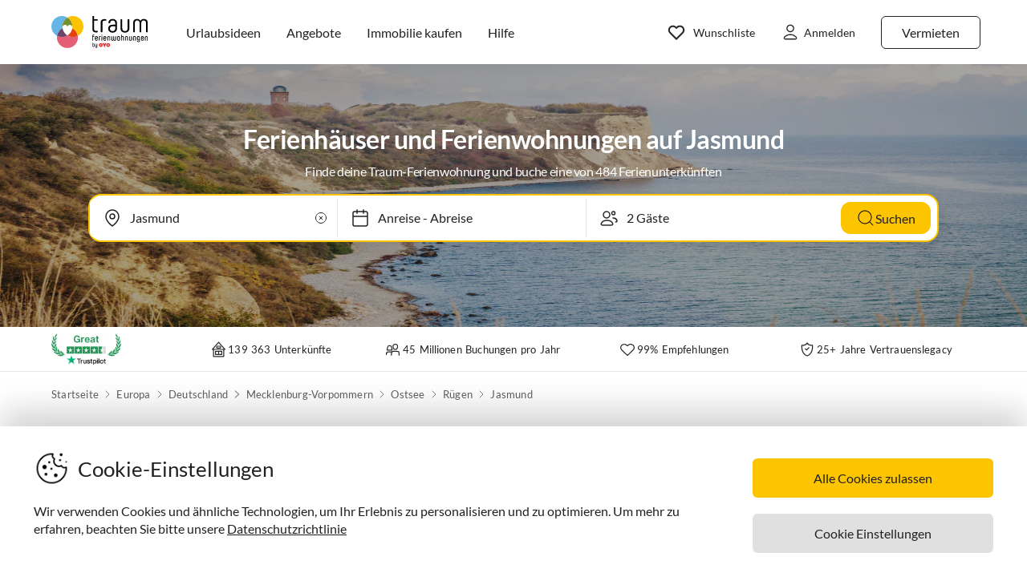

--- FILE ---
content_type: text/html; charset=utf-8
request_url: https://www.traum-ferienwohnungen.at/europa/deutschland/jasmund/
body_size: 80553
content:
<!DOCTYPE html><html lang="de-AT" style="scroll-behavior:smooth"><head><meta http-equiv="Content-Type" content="text/html; charset=utf-8"/><meta http-equiv="X-UA-Compatible" content="IE=edge,chrome=1"/><meta charSet="utf-8"/><title>Ferienhäuser und Ferienwohnungen auf Jasmund von privat</title><meta http-equiv="X-UA-Compatible" content="IE=edge"/><meta name="viewport" content="viewport-fit=cover, width=device-width, initial-scale=1.0, minimum-scale=1.0, maximum-scale=5.0"/><meta name="description" content="Besuchen Sie Sassnitz und den Nationalpark mit den berühmten Kreidefelsen - 484 Ferienhäuser und Ferienwohnungen ab 94 € auf der Halbinsel Jasmund haben wir für Sie."/><meta name="content-language" content="de-AT"/><meta name="msvalidate.01" content="7295756D5DACC26A911F2500200504FC"/><meta name="google-site-verification" content="QLTO3tCtcuEwPlXDygQXeYZHMGsKcPnBd2Uf8vXJJCM"/><meta name="p:domain_verify" content="4bd5af6331242b3a140bbcdc4391e5c6"/><meta name="audisto-confirm" content="c13def876fddd445ca7cc039b06efe84e2ae1679"/><meta name="robots" content="index, follow"/><meta name="copyright" content="Traum-Ferienwohnungen GmbH"/><meta property="og:title" content="Ferienhäuser und Ferienwohnungen auf Jasmund von privat"/><meta property="og:description" content="Besuchen Sie Sassnitz und den Nationalpark mit den berühmten Kreidefelsen - 484 Ferienhäuser und Ferienwohnungen ab 94 € auf der Halbinsel Jasmund haben wir für Sie."/><meta property="og:site_name" content="Traum-Ferienwohnungen"/><meta property="og:type" content="website"/><meta property="og:url" content="https://www.traum-ferienwohnungen.at/europa/deutschland/jasmund/"/><meta property="og:locale" content="de-AT"/><meta name="twitter:card" content="summary"/><meta name="twitter:title" content="Ferienhäuser und Ferienwohnungen auf Jasmund von privat"/><meta name="twitter:description" content="Besuchen Sie Sassnitz und den Nationalpark mit den berühmten Kreidefelsen - 484 Ferienhäuser und Ferienwohnungen ab 94 € auf der Halbinsel Jasmund haben wir für Sie."/><meta name="twitter:url" content="https://www.traum-ferienwohnungen.at/europa/deutschland/jasmund/"/><meta name="twitter:site" content="@traumfewo"/><meta name="twitter:image" content="https://img2.traum-ferienwohnungen.de/region/180/full/jasmund.jpg"/><meta name="application-name" content="Traum-Ferienwohnungen - Ferien mit Herz"/><meta name="mobile-web-app-capable" content="yes"/><meta name="apple-mobile-web-app-title" content="TraumFewo"/><meta name="msapplication-TileColor" content="#FFFFFF"/><meta name="msapplication-TileImage" content="/guest-website-frontend@v1-12-46/assets/images/favicon/favicon-150.png"/><meta name="theme-color" content="#ffffff"/><link rel="preconnect" href="https://img2.traum-ferienwohnungen.de" crossorigin="anonymous"/><link rel="preconnect" href="https://images.traum-ferienwohnungen.de" crossorigin="anonymous"/><link rel="dns-prefetch" href="//storage.googleapis.com"/><link rel="dns-prefetch" href="//www.googletagmanager.com"/><link rel="canonical" href="https://www.traum-ferienwohnungen.at/europa/deutschland/jasmund/"/><link rel="alternate" href="https://www.traum-ferienwohnungen.de/europa/deutschland/jasmund/" hrefLang="de-DE"/><link rel="alternate" href="https://www.traum-ferienwohnungen.at/europa/deutschland/jasmund/" hrefLang="de-AT"/><link rel="alternate" href="https://www.traum-ferienwohnungen.ch/europa/deutschland/jasmund/" hrefLang="de-CH"/><link rel="alternate" href="https://www.vacation-apartments.com/europe/germany/jasmund/" hrefLang="en-US"/><link rel="alternate" href="https://www.holiday-apartments.co.uk/europe/germany/jasmund/" hrefLang="en-GB"/><link rel="alternate" href="https://www.traumhomes.nl/europa/duitsland/jasmund/" hrefLang="nl-NL"/><link rel="alternate" href="https://www.traumhomes.fr/leurope/allemagne/jasmond/" hrefLang="fr-FR"/><link rel="alternate" href="https://www.traumhomes.it/europa/germania/gelsomino/" hrefLang="it-IT"/><link rel="alternate" href="https://www.traumhomes.es/europa/alemania/jazmin/" hrefLang="es-ES"/><link rel="preload" as="image" href="https://img2.traum-ferienwohnungen.de/region/180/grid-small/jasmund.jpg?imwidth=320" fetchpriority="high" media="(max-width: 479px)"/><link rel="preload" as="image" href="https://img2.traum-ferienwohnungen.de/region/180/grid-medium/jasmund.jpg?imwidth=480" fetchpriority="high" media="(min-width: 480px) and (max-width: 767px)"/><link rel="preload" as="image" href="https://img2.traum-ferienwohnungen.de/region/180/grid-large/jasmund.jpg?imwidth=640" fetchpriority="high" media="(min-width: 768px) and (max-width: 1023px)"/><link rel="preload" as="image" href="https://img2.traum-ferienwohnungen.de/region/180/grid-large-wide-retina/jasmund.jpg?imwidth=1024" fetchpriority="high" media="(min-width: 1024px) and (max-width: 1275px)"/><link rel="preload" as="image" href="https://img2.traum-ferienwohnungen.de/region/180/grid-large-wide-retina/jasmund.jpg?imwidth=1600" fetchpriority="high" media="(min-width: 1276px)"/><link rel="shortcut icon" type="image/x-icon" href="/guest-website-frontend@v1-12-46/assets/images/favicon/favicon.ico"/><link rel="icon" type="image/vnd.microsoft.icon" sizes="16x16 32x32 48x48" href="/guest-website-frontend@v1-12-46/assets/images/favicon/favicon.ico"/><link rel="icon" type="image/png" sizes="16x16" href="/guest-website-frontend@v1-12-46/assets/images/favicon/favicon-16.png"/><link rel="icon" type="image/png" sizes="32x32" href="/guest-website-frontend@v1-12-46/assets/images/favicon/favicon-32.png"/><link rel="apple-touch-icon" sizes="76x76" href="/guest-website-frontend@v1-12-46/assets/images/favicon/favicon-76.png"/><link rel="apple-touch-icon" sizes="120x120" href="/guest-website-frontend@v1-12-46/assets/images/favicon/favicon-120.png"/><link rel="apple-touch-icon" sizes="152x152" href="/guest-website-frontend@v1-12-46/assets/images/favicon/favicon-152.png"/><link rel="apple-touch-icon" sizes="180x180" href="/guest-website-frontend@v1-12-46/assets/images/favicon/favicon-180.png"/><link rel="apple-touch-icon" sizes="192x192" href="/guest-website-frontend@v1-12-46/assets/images/favicon/favicon-180.png"/><link rel="mask-icon" href="/guest-website-frontend@v1-12-46/assets/images/favicon/safari-pinned-tab.svg" color="#5bbad5"/><script>
        window.dataLayer = window.dataLayer || [];
        function gtag(){dataLayer.push(arguments);}

        if (localStorage.getItem('consentMode') === null) {
            gtag('consent', 'default', {
                'ad_storage': 'denied',
                'ad_user_data': 'denied',
                'ad_personalization': 'denied',
                'analytics_storage': 'denied',
                'functionality_storage': 'denied',
                'personalization_storage': 'denied',
                'security_storage': 'denied',
            });
        } else {
            gtag('consent', 'default', JSON.parse(localStorage.getItem('consentMode')));
        }

        (function(w,d,s,l,i){w[l]=w[l]||[];w[l].push({'gtm.start':
        new Date().getTime(),event:'gtm.js'});var f=d.getElementsByTagName(s)[0],
        j=d.createElement(s),dl=l!='dataLayer'?'&l='+l:'';j.defer=true;j.src=
        'https://www.googletagmanager.com/gtm.js?id='+i+dl;f.parentNode.insertBefore(j,f);
        })(window,document,'script','dataLayer','GTM-NQVNQV');</script><script type="application/ld+json">{"@context":"https://schema.org","@type":"Product","name":" Ferienhäuser und Ferienwohnungen auf","description":"Besuchen Sie Sassnitz und den Nationalpark mit den berühmten Kreidefelsen - 484 Ferienhäuser und Ferienwohnungen ab 94 € auf der Halbinsel Jasmund haben wir für Sie.","brand":{"@type":"Brand","name":"Traum-Ferienwohnungen"},"aggregateRating":{"@type":"AggregateRating","bestRating":"5","worstRating":"1","ratingValue":4.9,"reviewCount":933},"image":"https://img2.traum-ferienwohnungen.de/region/180/grid-large-wide-retina/jasmund.jpg"}</script><meta name="next-head-count" content="61"/><link rel="preload" href="/guest-website-frontend@v1-12-46/_next/static/css/b216049c17f1a7e25d3e.css" as="style"/><link rel="stylesheet" href="/guest-website-frontend@v1-12-46/_next/static/css/b216049c17f1a7e25d3e.css" data-n-g=""/><noscript data-n-css=""></noscript><script defer="" nomodule="" src="/guest-website-frontend@v1-12-46/_next/static/chunks/polyfills-a40ef1678bae11e696dba45124eadd70.js"></script><script src="/guest-website-frontend@v1-12-46/_next/static/chunks/webpack-dc34a3b4cd7661965d34.js" defer=""></script><script src="/guest-website-frontend@v1-12-46/_next/static/chunks/framework-ee7f4db754ed3f3ec0b7.js" defer=""></script><script src="/guest-website-frontend@v1-12-46/_next/static/chunks/main-bc354ffa19b6e9c1ba0a.js" defer=""></script><script src="/guest-website-frontend@v1-12-46/_next/static/chunks/pages/_app-445e271d6cda1997154d.js" defer=""></script><script src="/guest-website-frontend@v1-12-46/_next/static/chunks/8514-f2c839f1216b11aeaee0.js" defer=""></script><script src="/guest-website-frontend@v1-12-46/_next/static/chunks/8777-48bb2d5030b8193ef8b4.js" defer=""></script><script src="/guest-website-frontend@v1-12-46/_next/static/chunks/1086-d17ce9aa97860768701f.js" defer=""></script><script src="/guest-website-frontend@v1-12-46/_next/static/chunks/5675-d494106a0b3e611c63ae.js" defer=""></script><script src="/guest-website-frontend@v1-12-46/_next/static/chunks/5709-ef9d9a84eecdc112a7d4.js" defer=""></script><script src="/guest-website-frontend@v1-12-46/_next/static/chunks/9299-98f0eae2ce2d7c95c648.js" defer=""></script><script src="/guest-website-frontend@v1-12-46/_next/static/chunks/4463-58789bf76f817da6606a.js" defer=""></script><script src="/guest-website-frontend@v1-12-46/_next/static/chunks/3349-32e249b765dd30b1db60.js" defer=""></script><script src="/guest-website-frontend@v1-12-46/_next/static/chunks/3941-ee9eae8c10ab51e41c55.js" defer=""></script><script src="/guest-website-frontend@v1-12-46/_next/static/chunks/6583-5574e65d9c3cd1d503a7.js" defer=""></script><script src="/guest-website-frontend@v1-12-46/_next/static/chunks/6494-f8e2e18b8be3f2887f3c.js" defer=""></script><script src="/guest-website-frontend@v1-12-46/_next/static/chunks/2385-7cfebc6f254b7016baf4.js" defer=""></script><script src="/guest-website-frontend@v1-12-46/_next/static/chunks/pages/region-93dfcc24c733e68c22de.js" defer=""></script><script src="/guest-website-frontend@v1-12-46/_next/static/guest-website-frontend@b49f3168892bf55dc38fb94e346b6c9955e469c9/_buildManifest.js" defer=""></script><script src="/guest-website-frontend@v1-12-46/_next/static/guest-website-frontend@b49f3168892bf55dc38fb94e346b6c9955e469c9/_ssgManifest.js" defer=""></script><style id="__jsx-1968069952">@font-face{font-family:'Lato';src:local('Lato:Regular'),local('Lato-Regular'), url('/guest-website-frontend@v1-12-46/fonts/Lato-Regular.woff2') format('woff2');font-weight:normal;font-display:swap;}@font-face{font-family:'Lato';src:local('Lato:Bold'),local('Lato-Bold'),url('/guest-website-frontend@v1-12-46/fonts/Lato-Bold.woff2') format('woff2');font-weight:bold;font-display:swap;}@font-face{font-family:'Yummo';src:local('Yummo:Bold'),local('Yummo-Bold'), url('/guest-website-frontend@v1-12-46/fonts/Yummo-Bold.otf') format('opentype');font-weight:bold;font-display:swap;}@font-face{font-family:'Yummo';src:local('Yummo:Regular'),local('Yummo-Regular'), url('/guest-website-frontend@v1-12-46/fonts/Yummo-Regular.otf') format('opentype');font-weight:normal;font-display:swap;}@font-face{font-family:'Inter';font-style:normal;font-weight:400 700;font-display:swap;src:local('Inter'),url('/guest-website-frontend@v1-12-46/fonts/Inter.woff2'):format('woff2');}</style><style data-styled="" data-styled-version="5.3.0">*{font-family:Lato,Verdana,sans-serif;font-weight:400;color:#212121;}/*!sc*/
html{-webkit-scroll-behavior:smooth;-moz-scroll-behavior:smooth;-ms-scroll-behavior:smooth;scroll-behavior:smooth;box-sizing:border-box;}/*!sc*/
*,*::before,*::after{box-sizing:inherit;}/*!sc*/
html,sub,sup,button,input,optgroup,select,textarea{line-height:normal;}/*!sc*/
p,h1,h2,h3,h4,h5,h6,ul,li,button{margin:0;padding:0;}/*!sc*/
input{border:none;outline:none;}/*!sc*/
button,input[type='submit'],input[type='reset']{background:none;color:inherit;border:none;outline:inherit;margin:0;padding:0;cursor:pointer;}/*!sc*/
b,strong{font-weight:700;}/*!sc*/
.ReactModal__Body--open{overflow:hidden !important;}/*!sc*/
data-styled.g1[id="sc-global-iEDSUG1"]{content:"sc-global-iEDSUG1,"}/*!sc*/
.cYZRdz{display:inline-block;cursor:pointer;-webkit-text-decoration:none;text-decoration:none;padding:0.3125rem;outline:none;border-radius:0.375rem;-webkit-transition-duration:0.2s;transition-duration:0.2s;}/*!sc*/
.idzzGh{display:inline-block;cursor:pointer;-webkit-text-decoration:none;text-decoration:none;padding:0.75rem 1rem;outline:none;border-radius:1rem;-webkit-transition-duration:0.2s;transition-duration:0.2s;}/*!sc*/
.iflyIl{display:inline-block;cursor:pointer;-webkit-text-decoration:none;text-decoration:none;padding:0.75rem 1rem;outline:none;border-radius:16px;-webkit-transition-duration:0.2s;transition-duration:0.2s;}/*!sc*/
.bbMNOz{display:inline-block;cursor:pointer;-webkit-text-decoration:none;text-decoration:none;padding:0.75rem 1rem;outline:none;border-radius:0.375rem;-webkit-transition-duration:0.2s;transition-duration:0.2s;}/*!sc*/
data-styled.g47[id="button-styles__ButtonContainer-sc-1hpgd3o-0"]{content:"cYZRdz,idzzGh,iflyIl,bbMNOz,"}/*!sc*/
.joLEIq{border:0.0625rem solid #212121;background-color:#ffffff;color:#212121;}/*!sc*/
.joLEIq:hover{background-color:#212121;color:#ffffff;border-color:#212121;}/*!sc*/
.dWDoAq{border:0.0625rem solid #64b6e7;background-color:#ffffff;color:#64b6e7;}/*!sc*/
.dWDoAq:hover{background-color:#64b6e7;color:#ffffff;border-color:#64b6e7;}/*!sc*/
data-styled.g48[id="ghost-button-styles__Container-sc-1g1k25e-0"]{content:"joLEIq,dWDoAq,"}/*!sc*/
.fCHWet{position:absolute;border-radius:0.375rem;background-color:#ffffff;width:-webkit-max-content;width:-moz-max-content;width:max-content;overflow:hidden;box-shadow:0 0 7px #00000026;visibility:hidden;opacity:0;-webkit-transition:visibility 200ms ease-out,opacity 200ms ease-out;transition:visibility 200ms ease-out,opacity 200ms ease-out;}/*!sc*/
data-styled.g63[id="widget-card__WidgetCard-sc-1qwslr-0"]{content:"fCHWet,"}/*!sc*/
.cnOJsa{min-width:1.5rem;min-height:1.5rem;}/*!sc*/
data-styled.g64[id="icons__LocationPinIcon-sc-o9env6-0"]{content:"cnOJsa,"}/*!sc*/
.cNWAvA{min-width:0.75rem;min-height:0.75rem;}/*!sc*/
data-styled.g80[id="icons__ChevronDownIcon-sc-o9env6-16"]{content:"cNWAvA,"}/*!sc*/
.dcDqEj{position:relative;width:100%;}/*!sc*/
data-styled.g94[id="widget-styles__WidgetContainer-sc-1hrgr78-0"]{content:"dcDqEj,"}/*!sc*/
.RErCJ{position:relative;display:-webkit-box;display:-webkit-flex;display:-ms-flexbox;display:flex;-webkit-align-items:center;-webkit-box-align:center;-ms-flex-align:center;align-items:center;background-color:white;border-right:0.0625rem solid #00000019;height:3rem;padding-left:10px;}/*!sc*/
@media only screen and (max-width:767px){.RErCJ{border-right:none;border-bottom:0.0625rem dotted #00000019;}}/*!sc*/
.widget-styles__WidgetContainer-sc-1hrgr78-0:first-child .widget-styles__WidgetInputContainer-sc-1hrgr78-1{border-radius:0.375rem 0 0 0.375rem;}/*!sc*/
.widget-styles__WidgetContainer-sc-1hrgr78-0:last-child .widget-styles__WidgetInputContainer-sc-1hrgr78-1{border-radius:0 0.375rem 0.375rem 0;}/*!sc*/
.hhDplX{position:relative;display:-webkit-box;display:-webkit-flex;display:-ms-flexbox;display:flex;-webkit-align-items:center;-webkit-box-align:center;-ms-flex-align:center;align-items:center;background-color:white;border:none;height:3rem;padding-left:10px;}/*!sc*/
.widget-styles__WidgetContainer-sc-1hrgr78-0:first-child .widget-styles__WidgetInputContainer-sc-1hrgr78-1{border-radius:0.375rem 0 0 0.375rem;}/*!sc*/
.widget-styles__WidgetContainer-sc-1hrgr78-0:last-child .widget-styles__WidgetInputContainer-sc-1hrgr78-1{border-radius:0 0.375rem 0.375rem 0;}/*!sc*/
data-styled.g95[id="widget-styles__WidgetInputContainer-sc-1hrgr78-1"]{content:"RErCJ,hhDplX,"}/*!sc*/
.fGKrIA{-webkit-user-select:none;-moz-user-select:none;-ms-user-select:none;user-select:none;width:100%;padding-left:10px;border-right:0.0625rem solid #00000019;}/*!sc*/
@media only screen and (max-width:767px){.fGKrIA{border-right:none;border-bottom:0.0625rem dotted #00000019;}}/*!sc*/
.gcEMhG{-webkit-user-select:none;-moz-user-select:none;-ms-user-select:none;user-select:none;width:100%;padding-left:10px;border:none;}/*!sc*/
data-styled.g96[id="widget-styles__NonSelectableWidgetInputContainer-sc-1hrgr78-2"]{content:"fGKrIA,gcEMhG,"}/*!sc*/
.QhJJa{background-color:transparent;padding:0.5rem 0.5rem 0.5rem 2.25rem;width:100%;font-size:1rem;line-height:1.5rem;white-space:nowrap;text-overflow:ellipsis;overflow:hidden;}/*!sc*/
@media only screen and (min-width:1024px){.QhJJa{padding:0.75rem 1rem 0.75rem 2.5rem;}}/*!sc*/
data-styled.g97[id="widget-styles__WidgetInput-sc-1hrgr78-3"]{content:"QhJJa,"}/*!sc*/
.faHhxi{position:absolute;left:0.75rem;}/*!sc*/
@media only screen and (min-width:1024px){.faHhxi{left:1rem;}}/*!sc*/
data-styled.g99[id="widget-styles__InputIcon-sc-1hrgr78-5"]{content:"faHhxi,"}/*!sc*/
.iRIzP{top:100%;margin-top:0.25rem;border:0.0625rem solid #00000019;box-shadow:0 8px 10px #0000000f,0 3px 14px #0000000a,0 5px 5px #00000014;z-index:10;}/*!sc*/
data-styled.g114[id="widget-styles__SearchbarWidgetCard-sc-1hrgr78-20"]{content:"iRIzP,"}/*!sc*/
.dAgUVF{display:-webkit-box;display:-webkit-flex;display:-ms-flexbox;display:flex;-webkit-align-items:center;-webkit-box-align:center;-ms-flex-align:center;align-items:center;-webkit-box-pack:center;-webkit-justify-content:center;-ms-flex-pack:center;justify-content:center;width:1.5rem;height:1.5rem;background:#ffffff;padding:0.25rem;margin:0.75rem;border-radius:0.75rem;box-shadow:0px 4.31px 4.31px 0px #00000014,0px 2.59px 12.08px 0px #0000000a,0px 6.9px 8.63px 0px #0000000f;cursor:pointer;opacity:1;pointer-events:auto;-webkit-transition:opacity 0.2s ease;transition:opacity 0.2s ease;background-color:#ffffff;border-radius:1.456rem;height:1.725rem;width:1.725rem;margin:0;padding:0.25rem;}/*!sc*/
data-styled.g131[id="styles__Container-sc-1jcblhw-0"]{content:"dAgUVF,"}/*!sc*/
.bNXjzk{width:1rem;height:1rem;height:0.863rem;width:0.863rem;}/*!sc*/
data-styled.g132[id="styles__WishlistIcon-sc-1jcblhw-1"]{content:"bNXjzk,"}/*!sc*/
.eNXHpr{border:none;background-color:#fdc400;color:inherit;}/*!sc*/
.eNXHpr:hover{background-color:#fedc66;}/*!sc*/
data-styled.g218[id="solid-button-styles__Container-sc-1g0chaw-0"]{content:"eNXHpr,"}/*!sc*/
.ifOUlD{width:100%;text-align:center;-webkit-user-select:none;-moz-user-select:none;-ms-user-select:none;user-select:none;}/*!sc*/
data-styled.g226[id="styles__Container-sc-eqj054-0"]{content:"ifOUlD,"}/*!sc*/
.daaPzD{display:grid;grid-template-columns:repeat(7,1fr);row-gap:1rem;max-width:21.875rem;margin:0 auto;}/*!sc*/
data-styled.g227[id="styles__CalendarGrid-sc-eqj054-1"]{content:"daaPzD,"}/*!sc*/
.gaonPN{font-size:1rem;line-height:1.5rem;margin-bottom:1rem;}/*!sc*/
@media only screen and (min-width:768px){.gaonPN{margin:1rem 0 0;}}/*!sc*/
data-styled.g228[id="styles__CalendarMonthViewContainer-sc-eqj054-2"]{content:"gaonPN,"}/*!sc*/
.iFLdgf{text-align:center;background-color:#ffffff;padding:1rem 0;border-bottom:0.0625rem solid #00000019;-webkit-user-select:none;-moz-user-select:none;-ms-user-select:none;user-select:none;}/*!sc*/
data-styled.g230[id="calendar-days-of-week-grid-styles__CalendarHead-sc-534bc0-0"]{content:"iFLdgf,"}/*!sc*/
.egMzry{font-size:0.8125rem;line-height:1rem;-webkit-letter-spacing:0.0125rem;-moz-letter-spacing:0.0125rem;-ms-letter-spacing:0.0125rem;letter-spacing:0.0125rem;color:#00000080;}/*!sc*/
data-styled.g231[id="calendar-days-of-week-grid-styles__DayOfWeek-sc-534bc0-1"]{content:"egMzry,"}/*!sc*/
.hYpfEa{-webkit-flex-shrink:0;-ms-flex-negative:0;flex-shrink:0;padding:0.25rem 0.5rem;font-size:0.875rem;line-height:1.5rem;background-color:#f8f8f8;border-radius:0.25rem;-webkit-user-select:none;-moz-user-select:none;-ms-user-select:none;user-select:none;}/*!sc*/
@media only screen and (min-width:768px) and (max-width:1023px){.hYpfEa{font-size:0.75rem;line-height:1rem;-webkit-letter-spacing:0.0125rem;-moz-letter-spacing:0.0125rem;-ms-letter-spacing:0.0125rem;letter-spacing:0.0125rem;}}/*!sc*/
data-styled.g236[id="styles__DatePickerPrompt-sc-102h9pc-0"]{content:"hYpfEa,"}/*!sc*/
.dERLzX{position:absolute;left:0;z-index:-1;-webkit-user-select:none;-moz-user-select:none;-ms-user-select:none;user-select:none;}/*!sc*/
data-styled.g240[id="widget-styles__DateInputBackground-sc-908dn9-0"]{content:"dERLzX,"}/*!sc*/
.ifjSmk{-webkit-user-select:none;-moz-user-select:none;-ms-user-select:none;user-select:none;cursor:pointer;}/*!sc*/
data-styled.g241[id="widget-styles__DateInput-sc-908dn9-1"]{content:"ifjSmk,"}/*!sc*/
.kDWFjr{min-width:25.5rem;left:50%;-webkit-transform:translateX(-50%);-ms-transform:translateX(-50%);transform:translateX(-50%);padding:1.5rem;min-width:49.5rem;}/*!sc*/
data-styled.g242[id="widget-styles__DatePickerWidgetCard-sc-908dn9-2"]{content:"kDWFjr,"}/*!sc*/
.eYAxHk >:first-child{grid-column:4;}/*!sc*/
.kaTUSD >:first-child{grid-column:7;}/*!sc*/
data-styled.g243[id="calendar-month-view-styles__MonthCalendarGrid-sc-169vvzw-0"]{content:"eYAxHk,kaTUSD,"}/*!sc*/
.iRPIMd{display:-webkit-box;display:-webkit-flex;display:-ms-flexbox;display:flex;-webkit-box-pack:center;-webkit-justify-content:center;-ms-flex-pack:center;justify-content:center;-webkit-align-items:center;-webkit-box-align:center;-ms-flex-align:center;align-items:center;padding:0;position:relative;}/*!sc*/
.iRPIMd:disabled{cursor:not-allowed;}/*!sc*/
.iRPIMd:disabled *{color:#e0e0e0;}/*!sc*/
data-styled.g244[id="calendar-week-day-cell-styles__WeekDayCellContainer-sc-j7h8hq-0"]{content:"iRPIMd,"}/*!sc*/
.cWCvdi{display:-webkit-box;display:-webkit-flex;display:-ms-flexbox;display:flex;-webkit-box-pack:center;-webkit-justify-content:center;-ms-flex-pack:center;justify-content:center;-webkit-align-items:center;-webkit-box-align:center;-ms-flex-align:center;align-items:center;width:2.5rem;height:2.5rem;border-radius:50%;z-index:10;position:relative;}/*!sc*/
@-webkit-keyframes border-pulse{0%{-webkit-transform:scale(1);-ms-transform:scale(1);transform:scale(1);opacity:1;}100%{-webkit-transform:scale(1.2);-ms-transform:scale(1.2);transform:scale(1.2);opacity:0;}}/*!sc*/
@keyframes border-pulse{0%{-webkit-transform:scale(1);-ms-transform:scale(1);transform:scale(1);opacity:1;}100%{-webkit-transform:scale(1.2);-ms-transform:scale(1.2);transform:scale(1.2);opacity:0;}}/*!sc*/
data-styled.g245[id="calendar-week-day-cell-styles__WeekDayCell-sc-j7h8hq-1"]{content:"cWCvdi,"}/*!sc*/
.cUkthI{display:-webkit-box;display:-webkit-flex;display:-ms-flexbox;display:flex;-webkit-box-pack:justify;-webkit-justify-content:space-between;-ms-flex-pack:justify;justify-content:space-between;-webkit-user-select:none;-moz-user-select:none;-ms-user-select:none;user-select:none;}/*!sc*/
data-styled.g246[id="widget-styles__WidgetContent-sc-wogqcm-0"]{content:"cUkthI,"}/*!sc*/
.dFPpXr:disabled{opacity:0.3;cursor:not-allowed;}/*!sc*/
data-styled.g247[id="widget-styles__ArrowButton-sc-wogqcm-1"]{content:"dFPpXr,"}/*!sc*/
.jrtwPN{max-width:22.5rem;width:100%;}/*!sc*/
.jrtwPN:first-child .widget-styles__ArrowButton-sc-wogqcm-1:last-child,.jrtwPN:last-child .widget-styles__ArrowButton-sc-wogqcm-1:first-child{opacity:0;pointer-events:none;}/*!sc*/
data-styled.g248[id="widget-styles__CalendarMonthContainer-sc-wogqcm-2"]{content:"jrtwPN,"}/*!sc*/
.eYnBaI{display:-webkit-box;display:-webkit-flex;display:-ms-flexbox;display:flex;-webkit-box-pack:justify;-webkit-justify-content:space-between;-ms-flex-pack:justify;justify-content:space-between;-webkit-align-items:center;-webkit-box-align:center;-ms-flex-align:center;align-items:center;margin-bottom:0.5rem;}/*!sc*/
data-styled.g249[id="widget-styles__CalendarCardHeaderContainer-sc-wogqcm-3"]{content:"eYnBaI,"}/*!sc*/
.chFtnY{display:-webkit-box;display:-webkit-flex;display:-ms-flexbox;display:flex;-webkit-box-pack:center;-webkit-justify-content:center;-ms-flex-pack:center;justify-content:center;-webkit-align-items:center;-webkit-box-align:center;-ms-flex-align:center;align-items:center;}/*!sc*/
data-styled.g250[id="widget-styles__CalendarCardHeader-sc-wogqcm-4"]{content:"chFtnY,"}/*!sc*/
.eVCWTJ{min-width:1.5rem;min-height:1.5rem;display:block;}/*!sc*/
data-styled.g251[id="widget-styles__ArrowLeft-sc-wogqcm-5"]{content:"eVCWTJ,"}/*!sc*/
.kBnHKa{font-size:1rem;line-height:1.5rem;}/*!sc*/
data-styled.g253[id="widget-styles__MonthTitle-sc-wogqcm-7"]{content:"kBnHKa,"}/*!sc*/
.EmQPR{-webkit-user-select:none;-moz-user-select:none;-ms-user-select:none;user-select:none;position:absolute;top:1.25rem;left:50%;-webkit-transform:translateX(-50%);-ms-transform:translateX(-50%);transform:translateX(-50%);}/*!sc*/
data-styled.g254[id="widget-styles__DatePickerWidgetPrompt-sc-wogqcm-8"]{content:"EmQPR,"}/*!sc*/
.dhmriU{display:-webkit-box;display:-webkit-flex;display:-ms-flexbox;display:flex;-webkit-box-pack:justify;-webkit-justify-content:space-between;-ms-flex-pack:justify;justify-content:space-between;-webkit-align-items:center;-webkit-box-align:center;-ms-flex-align:center;align-items:center;width:100%;border-bottom:0.0625rem solid #00000019;padding:1rem 0;}/*!sc*/
.dhmriU:last-child{border-bottom:none;}/*!sc*/
data-styled.g255[id="styles__Container-sc-1vqnq51-0"]{content:"dhmriU,"}/*!sc*/
.frxFmj{display:block;font-size:0.875rem;line-height:1.5rem;}/*!sc*/
data-styled.g256[id="styles__CounterTitle-sc-1vqnq51-1"]{content:"frxFmj,"}/*!sc*/
.hzPJUV{font-size:0.8125rem;line-height:1rem;color:#00000080;-webkit-letter-spacing:0.0125rem;-moz-letter-spacing:0.0125rem;-ms-letter-spacing:0.0125rem;letter-spacing:0.0125rem;}/*!sc*/
data-styled.g257[id="styles__CounterDescription-sc-1vqnq51-2"]{content:"hzPJUV,"}/*!sc*/
.CFYro{display:-webkit-box;display:-webkit-flex;display:-ms-flexbox;display:flex;-webkit-align-items:center;-webkit-box-align:center;-ms-flex-align:center;align-items:center;min-width:8.125rem;}/*!sc*/
data-styled.g258[id="styles__CounterButtonsContainer-sc-1vqnq51-3"]{content:"CFYro,"}/*!sc*/
.fTsFmo{height:2rem;width:2rem;border-radius:0.25rem;-webkit-user-select:none;-moz-user-select:none;-ms-user-select:none;user-select:none;background-color:#ffffff;-webkit-transition:background-color 200ms ease-out;transition:background-color 200ms ease-out;}/*!sc*/
.fTsFmo:hover{background-color:#212121;}/*!sc*/
.fTsFmo:disabled,.fTsFmo:hover:disabled{background-color:#ffffff;opacity:0.25;cursor:not-allowed;}/*!sc*/
data-styled.g259[id="styles__CounterButton-sc-1vqnq51-4"]{content:"fTsFmo,"}/*!sc*/
.cfhskf{margin:0 auto;-webkit-user-select:none;-moz-user-select:none;-ms-user-select:none;user-select:none;}/*!sc*/
data-styled.g260[id="styles__CounterValue-sc-1vqnq51-5"]{content:"cfhskf,"}/*!sc*/
.paBGG path{stroke:#212121;-webkit-transition:stroke 200ms ease-out;transition:stroke 200ms ease-out;}/*!sc*/
.paBGG rect{stroke:#e0e0e0;stroke-opacity:1;-webkit-transition:stroke 200ms ease-out;transition:stroke 200ms ease-out;}/*!sc*/
.styles__CounterButton-sc-1vqnq51-4:hover .styles__CounterButtonIcon-sc-1vqnq51-6 path{stroke:#ffffff;}/*!sc*/
.styles__CounterButton-sc-1vqnq51-4:hover .styles__CounterButtonIcon-sc-1vqnq51-6 rect{stroke:#212121;}/*!sc*/
.styles__CounterButton-sc-1vqnq51-4:disabled .styles__CounterButtonIcon-sc-1vqnq51-6 path,.styles__CounterButton-sc-1vqnq51-4:hover:disabled .paBGG path{stroke:#212121;}/*!sc*/
.styles__CounterButton-sc-1vqnq51-4:disabled .styles__CounterButtonIcon-sc-1vqnq51-6 rect,.styles__CounterButton-sc-1vqnq51-4:hover:disabled .paBGG rect{stroke:#e0e0e0;}/*!sc*/
data-styled.g261[id="styles__CounterButtonIcon-sc-1vqnq51-6"]{content:"paBGG,"}/*!sc*/
.dMakPs{margin:0 1rem;}/*!sc*/
@media only screen and (min-width:768px){.dMakPs{margin:0.5rem 1.5rem;}}/*!sc*/
data-styled.g264[id="guest-counters-container-styles__GuestsContainer-sc-1vumxky-0"]{content:"dMakPs,"}/*!sc*/
.bxrdQB{-webkit-user-select:none;-moz-user-select:none;-ms-user-select:none;user-select:none;cursor:pointer;}/*!sc*/
data-styled.g267[id="widget-styles__GuestsInput-sc-uv3sxf-0"]{content:"bxrdQB,"}/*!sc*/
.iQwSIb{min-width:21.5rem;max-width:23.5rem;right:-0.0625rem;}/*!sc*/
data-styled.g268[id="widget-styles__GuestPickerWidgetCard-sc-uv3sxf-1"]{content:"iQwSIb,"}/*!sc*/
.iymMfS{width:100%;background-color:#f8f8f8;border-top:1px solid #00000019;}/*!sc*/
data-styled.g375[id="styles__FooterWrapper-sc-1bj5w8k-0"]{content:"iymMfS,"}/*!sc*/
.dtCVLh{max-width:87.5rem;margin:0 auto;}/*!sc*/
@media only screen and (min-width:768px){.dtCVLh{background-color:#f8f8f8;padding:2.5rem 1.5rem 2rem;}}/*!sc*/
@media only screen and (min-width:1024px){.dtCVLh{padding:3.75rem 1.5rem 3rem;}}/*!sc*/
data-styled.g376[id="styles__InnerContainerWrapper-sc-1bj5w8k-1"]{content:"dtCVLh,"}/*!sc*/
.exHMsh{max-width:87.5rem;}/*!sc*/
@media only screen and (min-width:768px){.exHMsh{margin:0 auto;}}/*!sc*/
data-styled.g377[id="styles__GridContainer-sc-1bj5w8k-2"]{content:"exHMsh,"}/*!sc*/
.bFwQdo{display:-webkit-box;display:-webkit-flex;display:-ms-flexbox;display:flex;-webkit-flex-wrap:wrap;-ms-flex-wrap:wrap;flex-wrap:wrap;padding:0.375rem 0.375rem 1rem 1rem;}/*!sc*/
@media only screen and (min-width:768px){.bFwQdo{-webkit-flex-direction:row;-ms-flex-direction:row;flex-direction:row;padding:0 0.313rem;}}/*!sc*/
data-styled.g378[id="styles__Container-sc-1bj5w8k-3"]{content:"bFwQdo,"}/*!sc*/
.ExMtG{display:-webkit-box;display:-webkit-flex;display:-ms-flexbox;display:flex;}/*!sc*/
@media only screen and (min-width:768px){.ExMtG{max-width:30%;float:left;text-align:left;}}/*!sc*/
data-styled.g379[id="styles__LogoImage-sc-1bj5w8k-4"]{content:"ExMtG,"}/*!sc*/
.gJeenH{display:-webkit-box;display:-webkit-flex;display:-ms-flexbox;display:flex;width:25%;}/*!sc*/
@media only screen and (min-width:768px){.gJeenH{width:33.33%;}}/*!sc*/
data-styled.g380[id="styles__ImageWrapper-sc-1bj5w8k-5"]{content:"gJeenH,"}/*!sc*/
.bHSuyN{height:auto;width:100%;}/*!sc*/
data-styled.g381[id="styles__LogoImagePic-sc-1bj5w8k-6"]{content:"bHSuyN,"}/*!sc*/
.ibPLPo{width:1.5rem;height:1.5rem;}/*!sc*/
data-styled.g382[id="styles__Image-sc-1bj5w8k-7"]{content:"ibPLPo,"}/*!sc*/
.dsyvNo{display:-webkit-box;display:-webkit-flex;display:-ms-flexbox;display:flex;-webkit-box-pack:end;-webkit-justify-content:flex-end;-ms-flex-pack:end;justify-content:flex-end;width:75%;}/*!sc*/
@media only screen and (min-width:768px){.dsyvNo{width:33.33%;-webkit-box-pack:center;-webkit-justify-content:center;-ms-flex-pack:center;justify-content:center;}}/*!sc*/
data-styled.g383[id="styles__IconContainer-sc-1bj5w8k-8"]{content:"dsyvNo,"}/*!sc*/
.kwAipD{padding:0;margin:0;list-style:none;line-height:1.6;}/*!sc*/
data-styled.g384[id="styles__IconUl-sc-1bj5w8k-9"]{content:"kwAipD,"}/*!sc*/
.cXZOoi{display:inline-block;padding-left:0.188rem;padding-right:0.188rem;border-radius:100%;border:1px solid #ffffff;-webkit-transition-duration:0.5s;transition-duration:0.5s;}/*!sc*/
@media only screen and (min-width:768px){.cXZOoi{border:1px solid #f8f8f8;}.cXZOoi:hover{border:1px solid #212121;}}/*!sc*/
data-styled.g385[id="styles__IconLi-sc-1bj5w8k-10"]{content:"cXZOoi,"}/*!sc*/
.iwlhii{display:block;cursor:pointer;padding:0.625rem;}/*!sc*/
data-styled.g386[id="styles__IconContent-sc-1bj5w8k-11"]{content:"iwlhii,"}/*!sc*/
.DwOAc{font-family:Lato,Verdana,sans-serif;font-style:normal;color:#212121;display:inline-block;padding:0.313rem 0;font-weight:400;font-size:0.875rem;-webkit-text-decoration:none;text-decoration:none;-webkit-transition-duration:0.2s;transition-duration:0.2s;-webkit-letter-spacing:0.2px;-moz-letter-spacing:0.2px;-ms-letter-spacing:0.2px;letter-spacing:0.2px;line-height:1.5;}/*!sc*/
.DwOAc:hover{-webkit-text-decoration:underline;text-decoration:underline;}/*!sc*/
data-styled.g388[id="styles__Slide-sc-1bj5w8k-13"]{content:"DwOAc,"}/*!sc*/
.fnylgJ{display:-webkit-box;display:-webkit-flex;display:-ms-flexbox;display:flex;-webkit-flex-direction:column;-ms-flex-direction:column;flex-direction:column;padding:1.25rem 1.875rem;margin:0 auto;max-width:87.5rem;height:100%;overflow:scroll;}/*!sc*/
@media only screen and (min-width:768px){.fnylgJ{overflow:unset;padding:0;margin-bottom:1.25rem;border-bottom:1px solid #00000019;}}/*!sc*/
@media only screen and (min-width:1024px){.fnylgJ{margin-bottom:1.5rem;}}/*!sc*/
@media only screen and (max-width:767px){.fnylgJ{display:none;}}/*!sc*/
data-styled.g389[id="styles__MenuWrapper-sc-1bj5w8k-14"]{content:"fnylgJ,"}/*!sc*/
.bjKrLZ{font-size:0.875rem;margin:0 0 0.625rem;font-family:Lato,Verdana,sans-serif;font-weight:900;line-height:1.6;}/*!sc*/
@media only screen and (min-width:768px){.bjKrLZ{font-size:0.875rem;margin:0 0 0.187rem;}}/*!sc*/
@media only screen and (min-width:1024px){.bjKrLZ{font-size:0.75rem;margin:0 0 1.25rem;}}/*!sc*/
data-styled.g390[id="styles__Title-sc-1bj5w8k-15"]{content:"bjKrLZ,"}/*!sc*/
.bPGcIv{list-style:none;line-height:1.6;padding:0;margin:0 0 1.875rem;}/*!sc*/
@media only screen and (min-width:768px){.bPGcIv{margin-bottom:0;}}/*!sc*/
data-styled.g391[id="styles__FooterGroupList-sc-1bj5w8k-16"]{content:"bPGcIv,"}/*!sc*/
.kvRcOe{font:inherit;-webkit-text-decoration:none;text-decoration:none;font-size:0.75rem;}/*!sc*/
data-styled.g392[id="styles__SeoHref-sc-1bj5w8k-17"]{content:"kvRcOe,"}/*!sc*/
.hdTaEX{list-style:none;line-height:1.6;padding:0;margin:0;}/*!sc*/
@media only screen and (min-width:768px){.hdTaEX{text-align:left;padding-bottom:2.5rem;border:0 solid;border-bottom:0.063rem #e0e0e0;}}/*!sc*/
data-styled.g393[id="styles__FooterList-sc-1bj5w8k-18"]{content:"hdTaEX,"}/*!sc*/
@media only screen and (min-width:768px){.bTifBp{float:left;width:16.66%;padding:0 0.313rem;}}/*!sc*/
data-styled.g394[id="styles__ListWrapper-sc-1bj5w8k-19"]{content:"bTifBp,"}/*!sc*/
.SDJPO{padding-right:1.75rem;}/*!sc*/
@media only screen and (min-width:1024px){.SDJPO{padding-right:2rem;}}/*!sc*/
data-styled.g430[id="widget-styles__LocationInput-sc-83pwsx-0"]{content:"SDJPO,"}/*!sc*/
.jESEPM{min-width:22.5rem;left:-0.0625rem;}/*!sc*/
@media only screen and (max-width:767px){.jESEPM{min-width:unset;width:100%;}}/*!sc*/
data-styled.g432[id="widget-styles__LocationPickerWidgetCard-sc-83pwsx-2"]{content:"jESEPM,"}/*!sc*/
@media only screen and (max-width:1023px){.cYrKzH{position:-webkit-sticky;position:sticky;top:0;width:100%;z-index:100;border-bottom:0.0625rem solid #e0e0e0;padding-left:0.75rem;background-color:#ffffff;}}/*!sc*/
data-styled.g436[id="header-section-styles__StickyContainer-sc-1fv3wji-0"]{content:"cYrKzH,"}/*!sc*/
.dcsiEi{position:relative;display:-webkit-box;display:-webkit-flex;display:-ms-flexbox;display:flex;-webkit-box-pack:justify;-webkit-justify-content:space-between;-ms-flex-pack:justify;justify-content:space-between;top:0;width:100%;height:3.25rem;z-index:100;background-color:#ffffff;}/*!sc*/
@media only screen and (min-width:768px){.dcsiEi{max-width:83rem;margin:0 auto;height:4.375rem;}}/*!sc*/
@media only screen and (min-width:1024px){.dcsiEi{height:5rem;}}/*!sc*/
data-styled.g437[id="header-section-styles__HeaderBar-sc-1fv3wji-1"]{content:"dcsiEi,"}/*!sc*/
.kzZdDT{width:inherit;height:inherit;display:-webkit-box;display:-webkit-flex;display:-ms-flexbox;display:flex;color:#212121;-webkit-align-items:center;-webkit-box-align:center;-ms-flex-align:center;align-items:center;-webkit-box-pack:justify;-webkit-justify-content:space-between;-ms-flex-pack:justify;justify-content:space-between;font-family:Lato,Verdana,sans-serif;font-size:1.25rem;font-weight:400;}/*!sc*/
@media only screen and (min-width:1024px){.kzZdDT{padding:0 0.5rem;}}/*!sc*/
@media only screen and (min-width:1276px){.kzZdDT{padding:0 3rem;}}/*!sc*/
data-styled.g438[id="header-section-styles__HeaderBarContent-sc-1fv3wji-2"]{content:"kzZdDT,"}/*!sc*/
.iRxNBP{display:-webkit-box;display:-webkit-flex;display:-ms-flexbox;display:flex;-webkit-align-items:center;-webkit-box-align:center;-ms-flex-align:center;align-items:center;font-family:Lato,Helvetica,sans-serif;font-size:0.875rem;line-height:1.5rem;color:#212121;padding:0.25rem;font-weight:400;contain:layout style;}/*!sc*/
@media (min-width:768px){.iRxNBP{display:-webkit-box;display:-webkit-flex;display:-ms-flexbox;display:flex;padding:1.25rem 0.75rem;font-size:0.82rem;line-height:normal;-webkit-text-decoration:none;text-decoration:none;color:#212121;}.iRxNBP:hover{-webkit-text-decoration:underline;text-decoration:underline;}}/*!sc*/
@media (min-width:340px){.iRxNBP{padding:0;}}/*!sc*/
@media (min-width:1024px){.iRxNBP{padding:1.25rem calc(0.75rem + 0.125rem);font-size:0.875rem;}}/*!sc*/
@media (min-width:1276px){.iRxNBP{padding:1.25rem 1rem;}}/*!sc*/
data-styled.g439[id="header-section-styles__NavigationItem-sc-1fv3wji-3"]{content:"iRxNBP,"}/*!sc*/
@media (max-width:340px){.fbXBwP{padding:0;}}/*!sc*/
data-styled.g440[id="header-section-styles__WishlistIconWrapper-sc-1fv3wji-4"]{content:"fbXBwP,"}/*!sc*/
.MqRtN{cursor:pointer;display:-webkit-box;display:-webkit-flex;display:-ms-flexbox;display:flex;-webkit-align-items:center;-webkit-box-align:center;-ms-flex-align:center;align-items:center;}/*!sc*/
.MqRtN:hover{-webkit-text-decoration:none;text-decoration:none;}/*!sc*/
data-styled.g441[id="header-section-styles__NavigationButton-sc-1fv3wji-5"]{content:"MqRtN,"}/*!sc*/
.eAwgMr{font-size:1rem;pointer-events:none;}/*!sc*/
.header-section-styles__NavigationButton-sc-1fv3wji-5:hover .header-section-styles__NavigationButtonText-sc-1fv3wji-6{-webkit-text-decoration:underline;text-decoration:underline;}/*!sc*/
data-styled.g442[id="header-section-styles__NavigationButtonText-sc-1fv3wji-6"]{content:"eAwgMr,"}/*!sc*/
.hacsJw{font:400 1rem Lato,Verdana,sans-serif;color:inherit;}/*!sc*/
@media only screen and (min-width:1024px){.hacsJw{padding:0.3125rem 1.25rem;}}/*!sc*/
data-styled.g443[id="header-section-styles__GhostButtonContent-sc-1fv3wji-7"]{content:"hacsJw,"}/*!sc*/
.eolOqP{display:-webkit-box;display:-webkit-flex;display:-ms-flexbox;display:flex;-webkit-align-items:center;-webkit-box-align:center;-ms-flex-align:center;align-items:center;-webkit-text-decoration:none;text-decoration:none;height:100%;color:#212121;padding:0.625rem 0 0.625rem 0.625rem;cursor:pointer;}/*!sc*/
@media only screen and (min-width:1024px){.eolOqP{padding:0.625rem 2rem 0.625rem 1rem;}}/*!sc*/
data-styled.g453[id="header-section-styles__LogoWrapper-sc-1fv3wji-17"]{content:"eolOqP,"}/*!sc*/
.fdlhd{height:1.5rem;}/*!sc*/
@media only screen and (min-width:768px){.fdlhd{height:2.063rem;}}/*!sc*/
@media only screen and (min-width:1024px){.fdlhd{height:2.5rem;}}/*!sc*/
data-styled.g454[id="header-section-styles__LogoImage-sc-1fv3wji-18"]{content:"fdlhd,"}/*!sc*/
.bjGRJs{height:1.375rem;width:1.5rem;cursor:pointer;pointer-events:none;}/*!sc*/
@media only screen and (min-width:1276px){.bjGRJs{margin-right:0.3125rem;}}/*!sc*/
data-styled.g455[id="header-section-styles__IconImage-sc-1fv3wji-19"]{content:"bjGRJs,"}/*!sc*/
.lnKtOX{height:1rem;width:1rem;cursor:pointer;}/*!sc*/
@media only screen and (min-width:1276px){.lnKtOX{margin-right:0.3125rem;}}/*!sc*/
data-styled.g456[id="header-section-styles__CrossImage-sc-1fv3wji-20"]{content:"lnKtOX,"}/*!sc*/
.hdrwqR{display:-webkit-box;display:-webkit-flex;display:-ms-flexbox;display:flex;-webkit-align-items:center;-webkit-box-align:center;-ms-flex-align:center;align-items:center;height:100%;gap:0.5rem;}/*!sc*/
@media only screen and (min-width:768px){.hdrwqR{font-weight:600;}}/*!sc*/
@media only screen and (min-width:1024px){.hdrwqR{-webkit-flex-direction:row-reverse;-ms-flex-direction:row-reverse;flex-direction:row-reverse;}}/*!sc*/
data-styled.g458[id="header-section-styles__RightSubContainer-sc-1fv3wji-22"]{content:"hdrwqR,"}/*!sc*/
.joppWP{display:-webkit-box;display:-webkit-flex;display:-ms-flexbox;display:flex;-webkit-align-items:center;-webkit-box-align:center;-ms-flex-align:center;align-items:center;height:100%;}/*!sc*/
data-styled.g459[id="header-section-styles__LeftSubContainer-sc-1fv3wji-23"]{content:"joppWP,"}/*!sc*/
.eQpneS{position:relative;}/*!sc*/
@media only screen and (min-width:1024px){.eQpneS{padding-left:1.25rem;}.eQpneS:hover{-webkit-text-decoration:underline;text-decoration:underline;}}/*!sc*/
data-styled.g460[id="header-section-styles__ButtonWrapper-sc-1fv3wji-24"]{content:"eQpneS,"}/*!sc*/
.bCLJqK{position:relative;padding:0;}/*!sc*/
@media only screen and (min-width:1024px){.bCLJqK{padding-left:1.25rem;}.bCLJqK:hover{-webkit-text-decoration:underline;text-decoration:underline;}}/*!sc*/
data-styled.g461[id="header-section-styles__UserIconWrapper-sc-1fv3wji-25"]{content:"bCLJqK,"}/*!sc*/
.kNJSDH{display:-webkit-box;display:-webkit-flex;display:-ms-flexbox;display:flex;-webkit-align-items:center;-webkit-box-align:center;-ms-flex-align:center;align-items:center;padding:0.25rem;font-size:0.75rem;font-weight:400;}/*!sc*/
@media (min-width:340px){.kNJSDH{padding:0.5rem;}}/*!sc*/
@media only screen and (min-width:1024px){.kNJSDH{padding:0.625rem 0.625rem 0.625rem 1rem;}}/*!sc*/
data-styled.g463[id="header-section-styles__GhostButtonWrapper-sc-1fv3wji-27"]{content:"kNJSDH,"}/*!sc*/
.lnGHSq{-webkit-text-decoration:none;text-decoration:none;}/*!sc*/
data-styled.g464[id="header-section-styles__SeoHref-sc-1fv3wji-28"]{content:"lnGHSq,"}/*!sc*/
.hmZeRJ{display:-webkit-box;display:-webkit-flex;display:-ms-flexbox;display:flex;-webkit-align-items:center;-webkit-box-align:center;-ms-flex-align:center;align-items:center;height:100%;-webkit-text-decoration:none;text-decoration:none;color:#212121;cursor:pointer;-webkit-box-pack:center;-webkit-justify-content:center;-ms-flex-pack:center;justify-content:center;}/*!sc*/
@media only screen and (min-width:340px){.hmZeRJ{padding:0 1rem 0 0;}}/*!sc*/
@media only screen and (min-width:1024px){.hmZeRJ{display:none;}}/*!sc*/
data-styled.g465[id="header-section-styles__MenuIconWrapper-sc-1fv3wji-29"]{content:"hmZeRJ,"}/*!sc*/
.cqpkKu{display:-webkit-box;display:-webkit-flex;display:-ms-flexbox;display:flex;-webkit-align-items:center;-webkit-box-align:center;-ms-flex-align:center;align-items:center;-webkit-box-pack:justify;-webkit-justify-content:space-between;-ms-flex-pack:justify;justify-content:space-between;-webkit-text-decoration:none;text-decoration:none;padding:1rem;width:100%;contain:layout style;}/*!sc*/
data-styled.g471[id="header-section-styles__DrawerItem-sc-1fv3wji-35"]{content:"cqpkKu,"}/*!sc*/
.cKFUrs{display:-webkit-box;display:-webkit-flex;display:-ms-flexbox;display:flex;-webkit-align-items:center;-webkit-box-align:center;-ms-flex-align:center;align-items:center;}/*!sc*/
data-styled.g472[id="header-section-styles__DrawerItemLeft-sc-1fv3wji-36"]{content:"cKFUrs,"}/*!sc*/
.edWxLV{padding-left:1rem;font-weight:300;font-size:1rem;pointer-events:none;}/*!sc*/
data-styled.g473[id="header-section-styles__DrawerItemText-sc-1fv3wji-37"]{content:"edWxLV,"}/*!sc*/
.fXMlQH{display:-webkit-box;display:-webkit-flex;display:-ms-flexbox;display:flex;-webkit-box-pack:justify;-webkit-justify-content:space-between;-ms-flex-pack:justify;justify-content:space-between;-webkit-align-items:center;-webkit-box-align:center;-ms-flex-align:center;align-items:center;border-bottom:0.0625rem #e0e0e0 solid;padding:0.25rem 1rem 0.25rem 0.5rem;}/*!sc*/
data-styled.g474[id="header-section-styles__MenuDrawerHeader-sc-1fv3wji-38"]{content:"fXMlQH,"}/*!sc*/
.kYEjTv{display:-webkit-box;display:-webkit-flex;display:-ms-flexbox;display:flex;-webkit-align-items:center;-webkit-box-align:center;-ms-flex-align:center;align-items:center;position:relative;}/*!sc*/
data-styled.g476[id="header-section-styles__WishlistIconContainer-sc-1fv3wji-40"]{content:"kYEjTv,"}/*!sc*/
.jUwPNy{display:none;padding-left:0.25rem;font-size:0.875rem;}/*!sc*/
@media only screen and (min-width:1276px){.jUwPNy{display:block;}}/*!sc*/
data-styled.g479[id="header-section-styles__WishlistText-sc-1fv3wji-43"]{content:"jUwPNy,"}/*!sc*/
.joGTyn{font-size:0.875rem;display:none;pointer-events:none;}/*!sc*/
@media only screen and (min-width:1276px){.joGTyn{display:block;}}/*!sc*/
data-styled.g480[id="header-section-styles__LoginButtonText-sc-1fv3wji-44"]{content:"joGTyn,"}/*!sc*/
.gjhHhz{display:-webkit-box;display:-webkit-flex;display:-ms-flexbox;display:flex;}/*!sc*/
@media only screen and (min-width:1024px){.gjhHhz{display:none;}}/*!sc*/
data-styled.g481[id="header-section-styles__CompactLayoutWrapper-sc-1fv3wji-45"]{content:"gjhHhz,"}/*!sc*/
.bemZKd{display:none;}/*!sc*/
@media only screen and (min-width:1024px){.bemZKd{display:-webkit-box;display:-webkit-flex;display:-ms-flexbox;display:flex;}}/*!sc*/
data-styled.g482[id="header-section-styles__DesktopLayoutWrapper-sc-1fv3wji-46"]{content:"bemZKd,"}/*!sc*/
.iuQyqi{display:-webkit-box;display:-webkit-flex;display:-ms-flexbox;display:flex;-webkit-align-items:center;-webkit-box-align:center;-ms-flex-align:center;align-items:center;}/*!sc*/
data-styled.g483[id="header-section-styles__ListRentalWrapper-sc-1fv3wji-47"]{content:"iuQyqi,"}/*!sc*/
.QuRvz{display:-webkit-box;display:-webkit-flex;display:-ms-flexbox;display:flex;-webkit-align-items:center;-webkit-box-align:center;-ms-flex-align:center;align-items:center;gap:0.5rem;}/*!sc*/
data-styled.g484[id="header-section-styles__UserActionsContainer-sc-1fv3wji-48"]{content:"QuRvz,"}/*!sc*/
.dbJeTE{display:none;}/*!sc*/
data-styled.g486[id="drawer-styles__DrawerCheckbox-sc-1no4kgo-1"]{content:"dbJeTE,"}/*!sc*/
.ciCqMN{position:fixed;visibility:hidden;background:#ffffff;-webkit-transition:all;transition:all;}/*!sc*/
.drawer-styles__DrawerCheckbox-sc-1no4kgo-1:checked ~ .drawer-styles__DrawerNav-sc-1no4kgo-2{visibility:visible;-webkit-transform:translate3d(0,0,0) !important;-ms-transform:translate3d(0,0,0) !important;transform:translate3d(0,0,0) !important;}/*!sc*/
data-styled.g487[id="drawer-styles__DrawerNav-sc-1no4kgo-2"]{content:"ciCqMN,"}/*!sc*/
.llbwsG{display:none;height:100%;left:0;position:fixed;top:0;width:100%;}/*!sc*/
.drawer-styles__DrawerCheckbox-sc-1no4kgo-1:checked ~ .drawer-styles__DrawerOverlay-sc-1no4kgo-3{display:block;opacity:1;}/*!sc*/
data-styled.g488[id="drawer-styles__DrawerOverlay-sc-1no4kgo-3"]{content:"llbwsG,"}/*!sc*/
.dQXNFl{position:relative;max-width:83rem;width:100%;left:50%;-webkit-transform:translate(-50%);-ms-transform:translate(-50%);transform:translate(-50%);padding:1.5rem 1rem 0;line-height:1rem;font-family:Lato,Helvetica,sans-serif;font-weight:400;font-size:0.875rem;display:-webkit-box;display:-webkit-flex;display:-ms-flexbox;display:flex;-webkit-letter-spacing:0.0125rem;-moz-letter-spacing:0.0125rem;-ms-letter-spacing:0.0125rem;letter-spacing:0.0125rem;white-space:nowrap;overflow:auto;-ms-overflow-style:none;-webkit-scrollbar-width:none;-moz-scrollbar-width:none;-ms-scrollbar-width:none;scrollbar-width:none;}/*!sc*/
@media only screen and (min-width:768px){.dQXNFl{font-size:0.8125rem;padding:1rem 1.5rem 0;}}/*!sc*/
@media only screen and (min-width:1024px){.dQXNFl{padding:1.25rem 1.5rem 0;}}/*!sc*/
@media only screen and (min-width:1276px){.dQXNFl{padding:1.25rem 4rem 0;}}/*!sc*/
.dQXNFl::-webkit-scrollbar{display:none;}/*!sc*/
data-styled.g505[id="breadcrumb-section-style__BreadCrumbsContainer-sc-1h4f6rm-0"]{content:"dQXNFl,"}/*!sc*/
.KMHbN{display:none;margin:0;padding:0;width:100%;}/*!sc*/
@media only screen and (min-width:768px){.KMHbN{display:-webkit-box;display:-webkit-flex;display:-ms-flexbox;display:flex;}}/*!sc*/
data-styled.g506[id="breadcrumb-section-style__BreadCrumbsList-sc-1h4f6rm-1"]{content:"KMHbN,"}/*!sc*/
.dRUcCh{list-style:none;display:-webkit-box;display:-webkit-flex;display:-ms-flexbox;display:flex;-webkit-align-items:center;-webkit-box-align:center;-ms-flex-align:center;align-items:center;}/*!sc*/
data-styled.g507[id="breadcrumb-section-style__BreadCrumbListItem-sc-1h4f6rm-2"]{content:"dRUcCh,"}/*!sc*/
.hWaGkz{-webkit-text-decoration:none;text-decoration:none;color:#5f5f5f;white-space:nowrap;overflow:hidden;text-overflow:ellipsis;display:inline-block;max-width:12.5rem;}/*!sc*/
data-styled.g508[id="breadcrumb-section-style__BreadCrumbLink-sc-1h4f6rm-3"]{content:"hWaGkz,"}/*!sc*/
.dEfMlX{margin-left:0.375rem;margin-right:0.375rem;height:0.65rem;width:0.65rem;}/*!sc*/
data-styled.g509[id="breadcrumb-section-style__BreadCrumbIcon-sc-1h4f6rm-4"]{content:"dEfMlX,"}/*!sc*/
.dbwlKp{display:-webkit-box;display:-webkit-flex;display:-ms-flexbox;display:flex;margin:0;padding:0;width:100%;color:#5f5f5f;}/*!sc*/
@media only screen and (min-width:768px){.dbwlKp{display:none;}}/*!sc*/
data-styled.g510[id="breadcrumb-section-style__BreadCrumbsListMobile-sc-1h4f6rm-5"]{content:"dbwlKp,"}/*!sc*/
.blNURi{cursor:pointer;background:#ffffff;}/*!sc*/
data-styled.g531[id="styles__GridCardContainer-sc-pp4b02-0"]{content:"blNURi,"}/*!sc*/
.bHXdCO{display:-webkit-box;display:-webkit-flex;display:-ms-flexbox;display:flex;-webkit-box-pack:justify;-webkit-justify-content:space-between;-ms-flex-pack:justify;justify-content:space-between;-webkit-align-items:center;-webkit-box-align:center;-ms-flex-align:center;align-items:center;width:100%;}/*!sc*/
data-styled.g534[id="styles__BottomRow-sc-pp4b02-3"]{content:"bHXdCO,"}/*!sc*/
.gCrhjW{display:-webkit-box;display:-webkit-flex;display:-ms-flexbox;display:flex;-webkit-flex-direction:column;-ms-flex-direction:column;flex-direction:column;-webkit-box-pack:center;-webkit-justify-content:center;-ms-flex-pack:center;justify-content:center;}/*!sc*/
data-styled.g535[id="styles__PriceWrapper-sc-pp4b02-4"]{content:"gCrhjW,"}/*!sc*/
.doXIPE{position:relative;overflow:hidden;border-radius:1rem;}/*!sc*/
@media only screen and (max-width:767px){.doXIPE{border-radius:0.5rem;}}/*!sc*/
data-styled.g537[id="styles__ImageContainer-sc-pp4b02-6"]{content:"doXIPE,"}/*!sc*/
.kDMdoM{height:100%;width:100%;}/*!sc*/
data-styled.g538[id="styles__NextImageContainer-sc-pp4b02-7"]{content:"kDMdoM,"}/*!sc*/
.fBimn{padding:0.75rem 0 0;}/*!sc*/
data-styled.g539[id="styles__CardContent-sc-pp4b02-8"]{content:"fBimn,"}/*!sc*/
.feRA-DE{display:-webkit-box;display:-webkit-flex;display:-ms-flexbox;display:flex;-webkit-align-items:center;-webkit-box-align:center;-ms-flex-align:center;align-items:center;-webkit-box-pack:justify;-webkit-justify-content:space-between;-ms-flex-pack:justify;justify-content:space-between;}/*!sc*/
data-styled.g540[id="styles__LocationRatingContainer-sc-pp4b02-9"]{content:"feRA-DE,"}/*!sc*/
.ldRJss{font-family:Lato,Verdana,sans-serif;font-size:0.75rem;color:#6f6f6f;font-weight:400;}/*!sc*/
data-styled.g541[id="styles__LocationText-sc-pp4b02-10"]{content:"ldRJss,"}/*!sc*/
.eHyQSq{display:-webkit-box;display:-webkit-flex;display:-ms-flexbox;display:flex;-webkit-align-items:center;-webkit-box-align:center;-ms-flex-align:center;align-items:center;gap:0.25rem;}/*!sc*/
data-styled.g542[id="styles__LocationContainer-sc-pp4b02-11"]{content:"eHyQSq,"}/*!sc*/
.bvWFan{display:-webkit-box;display:-webkit-flex;display:-ms-flexbox;display:flex;-webkit-align-items:center;-webkit-box-align:center;-ms-flex-align:center;align-items:center;margin-right:0.5rem;}/*!sc*/
data-styled.g543[id="styles__RatingContainer-sc-pp4b02-12"]{content:"bvWFan,"}/*!sc*/
.ecJLEO{margin-right:0.25rem;}/*!sc*/
data-styled.g544[id="styles__FullStarIcon-sc-pp4b02-13"]{content:"ecJLEO,"}/*!sc*/
.gCPJPu{font-family:Lato,Verdana,sans-serif;font-size:0.75rem;font-weight:400;line-height:1rem;color:#282828;}/*!sc*/
data-styled.g545[id="styles__RatingText-sc-pp4b02-14"]{content:"gCPJPu,"}/*!sc*/
.fqEnwd{font-family:Lato,Verdana,sans-serif;font-weight:400;font-size:1rem;line-height:1.5rem;color:#282828;margin:2px 0 0 0;display:block;overflow:hidden;text-overflow:ellipsis;white-space:nowrap;width:12.5rem;}/*!sc*/
@media only screen and (min-width:768px){.fqEnwd{font-size:1rem;}}/*!sc*/
@media only screen and (min-width:1024px){.fqEnwd{width:14.453rem;}}/*!sc*/
@media only screen and (min-width:1276px){.fqEnwd{width:17.625rem;}}/*!sc*/
data-styled.g546[id="styles__PropertyTitle-sc-pp4b02-15"]{content:"fqEnwd,"}/*!sc*/
.eaZdUM{font-family:Lato,Verdana,sans-serif;font-size:0.75rem;color:#6f6f6f;margin:0.25rem 0 0;line-height:1rem;display:-webkit-box;display:-webkit-flex;display:-ms-flexbox;display:flex;overflow:hidden;text-overflow:ellipsis;}/*!sc*/
data-styled.g548[id="styles__PropertyDescription-sc-pp4b02-17"]{content:"eaZdUM,"}/*!sc*/
.faeUus{display:-webkit-box;display:-webkit-flex;display:-ms-flexbox;display:flex;font-family:Lato,Verdana,sans-serif;font-weight:600;font-size:0.875rem;line-height:1.375rem;margin-top:0.25rem;}/*!sc*/
data-styled.g549[id="styles__PriceContainer-sc-pp4b02-18"]{content:"faeUus,"}/*!sc*/
.jBWQhM{display:-webkit-box;display:-webkit-flex;display:-ms-flexbox;display:flex;font-family:Lato,Verdana,sans-serif;font-weight:400;font-size:0.75rem;line-height:1rem;color:#6f6f6f;margin:0.25rem 0 0;}/*!sc*/
data-styled.g550[id="styles__PersonDetails-sc-pp4b02-19"]{content:"jBWQhM,"}/*!sc*/
.ejmejc{display:-webkit-box;display:-webkit-flex;display:-ms-flexbox;display:flex;-webkit-align-items:center;-webkit-box-align:center;-ms-flex-align:center;align-items:center;position:absolute;top:0.75rem;left:0.5rem;border-radius:1rem;color:#6a476a;background:rgba(255,255,255,0.1);-webkit-backdrop-filter:blur(4px);backdrop-filter:blur(4px);font-size:0.75rem;padding:0.25rem 0.5rem;}/*!sc*/
@media only screen and (min-width:768px){.ejmejc{font-size:0.875rem;}}/*!sc*/
data-styled.g551[id="styles__ObjectTopRecommendationPill-sc-pp4b02-20"]{content:"ejmejc,"}/*!sc*/
.iQLDNV{position:absolute;top:0.75rem;right:0.75rem;}/*!sc*/
data-styled.g552[id="styles__FavoriteButton-sc-pp4b02-21"]{content:"iQLDNV,"}/*!sc*/
.jrsakY{display:-webkit-box;display:-webkit-flex;display:-ms-flexbox;display:flex;-webkit-align-items:center;-webkit-box-align:center;-ms-flex-align:center;align-items:center;position:absolute;bottom:0;left:0;width:100%;background:linear-gradient(90deg,#d2faea 0%,#ffffff 100%);padding:0.25rem 0.5rem;}/*!sc*/
data-styled.g553[id="styles__OfferBadge-sc-pp4b02-22"]{content:"jrsakY,"}/*!sc*/
.eGGzy{width:1rem;height:1rem;margin-right:0.25rem;}/*!sc*/
data-styled.g554[id="styles__OfferIcon-sc-pp4b02-23"]{content:"eGGzy,"}/*!sc*/
.eOpirP{color:#0d7c4f;font-size:0.75rem;line-height:1rem;font-weight:600;}/*!sc*/
@media only screen and (min-width:768px){.eOpirP{font-size:0.875rem;line-height:1.375rem;}}/*!sc*/
data-styled.g555[id="styles__OfferText-sc-pp4b02-24"]{content:"eOpirP,"}/*!sc*/
.hvLypA{width:14px;height:14px;margin-right:0.25rem;}/*!sc*/
data-styled.g556[id="styles__ThunderIcon-sc-pp4b02-25"]{content:"hvLypA,"}/*!sc*/
.dtsMOY{font:600 0.75rem / 1rem Lato,Helvetica,sans-serif;color:#ffffff;}/*!sc*/
data-styled.g557[id="styles__TopListingTextContainer-sc-pp4b02-26"]{content:"dtsMOY,"}/*!sc*/
.lfITVU{position:relative;overflow:hidden;height:100%;width:100%;}/*!sc*/
data-styled.g558[id="next-image__Container-sc-153nce3-0"]{content:"lfITVU,"}/*!sc*/
.fNFwZH{font:inherit;-webkit-text-decoration:none;text-decoration:none;}/*!sc*/
data-styled.g579[id="vertical-property-card-styles__SeoHref-sc-p2yyh6-16"]{content:"fNFwZH,"}/*!sc*/
.dMeyaO{width:100%;margin:0;touch-action:pan-y;}/*!sc*/
.dMeyaO li{list-style:none;}/*!sc*/
data-styled.g599[id="styles__StyledCarouselProvider-sc-9vioax-1"]{content:"dMeyaO,"}/*!sc*/
.eizJJP{overflow:hidden;}/*!sc*/
.eizJJP ul{-webkit-transition:-webkit-transform 0.2s;-webkit-transition:transform 0.2s;transition:transform 0.2s;-webkit-transition-timing-function:cubic-bezier(0.645,0.045,0.355,1);transition-timing-function:cubic-bezier(0.645,0.045,0.355,1);will-change:transform;}/*!sc*/
.eizJJP .carousel__slider-tray.carousel__slider-tray--horizontal{gap:1rem;padding:0 1rem;}/*!sc*/
@media only screen and (min-width:1024px){.eizJJP .carousel__slider-tray.carousel__slider-tray--horizontal{padding:0;}}/*!sc*/
data-styled.g600[id="styles__StyledSlider-sc-9vioax-2"]{content:"eizJJP,"}/*!sc*/
.eeRORi{display:-webkit-box;display:-webkit-flex;display:-ms-flexbox;display:flex;background-color:#ffffff;-webkit-flex:1;-ms-flex:1;flex:1;max-height:4rem;height:4rem;width:85%;max-width:81.7rem;border-radius:1rem;box-shadow:0 0.375rem 1rem #00000019;-webkit-box-pack:center;-webkit-justify-content:center;-ms-flex-pack:center;justify-content:center;-webkit-align-items:center;-webkit-box-align:center;-ms-flex-align:center;align-items:center;border:0.125rem solid #fdc400;}/*!sc*/
@media only screen and (max-width:767px){.eeRORi{padding:0.5rem 0 0 0;max-height:-webkit-fit-content;max-height:-moz-fit-content;max-height:fit-content;margin-bottom:0.7rem;width:100%;border:1px solid #d3d3d3;-webkit-scroll-margin-top:70px;-moz-scroll-margin-top:70px;-ms-scroll-margin-top:70px;scroll-margin-top:70px;}}/*!sc*/
data-styled.g615[id="styles__SearchbarContainer-sc-d2pvfy-0"]{content:"eeRORi,"}/*!sc*/
.kCKrfZ{position:relative;display:-webkit-box;display:-webkit-flex;display:-ms-flexbox;display:flex;-webkit-flex-direction:column;-ms-flex-direction:column;flex-direction:column;width:100%;max-width:100%;-webkit-align-items:center;-webkit-box-align:center;-ms-flex-align:center;align-items:center;padding:0 0.375rem;}/*!sc*/
@media only screen and (min-width:767px){.kCKrfZ{-webkit-flex-direction:row;-ms-flex-direction:row;flex-direction:row;gap:0.5rem;padding:0;}}/*!sc*/
data-styled.g616[id="styles__SearchbarContent-sc-d2pvfy-1"]{content:"kCKrfZ,"}/*!sc*/
.cWIMXq{display:none;-webkit-align-items:center;-webkit-box-align:center;-ms-flex-align:center;align-items:center;-webkit-box-pack:center;-webkit-justify-content:center;-ms-flex-pack:center;justify-content:center;gap:0.5rem;padding:0.5rem 1rem;background-color:#fdc400;border:none;border-radius:0.75rem;cursor:pointer;font-size:1rem;color:#212121;white-space:nowrap;margin:0.5rem;min-width:7rem;min-height:2.5rem;}/*!sc*/
@media only screen and (min-width:767px){.cWIMXq{display:-webkit-box;display:-webkit-flex;display:-ms-flexbox;display:flex;}}/*!sc*/
.cWIMXq span{display:none;}/*!sc*/
@media only screen and (min-width:1024px){.cWIMXq span{display:inline;}}/*!sc*/
.cWIMXq:disabled{opacity:0.6;cursor:not-allowed;}/*!sc*/
.cWIMXq svg{width:1.5rem;height:1.5rem;}/*!sc*/
data-styled.g617[id="styles__SearchButton-sc-d2pvfy-2"]{content:"cWIMXq,"}/*!sc*/
.kCDejL{display:-webkit-box;display:-webkit-flex;display:-ms-flexbox;display:flex;-webkit-align-self:stretch;-ms-flex-item-align:stretch;align-self:stretch;padding:1rem;background-color:#fdc400;border:none;border-radius:0.5rem;cursor:pointer;font-size:1rem;color:#212121;-webkit-box-pack:center;-webkit-justify-content:center;-ms-flex-pack:center;justify-content:center;-webkit-align-items:center;-webkit-box-align:center;-ms-flex-align:center;align-items:center;margin:0.75rem 0.5625rem;}/*!sc*/
@media only screen and (min-width:767px){.kCDejL{display:none;}}/*!sc*/
.kCDejL:disabled{opacity:0.6;cursor:not-allowed;}/*!sc*/
data-styled.g618[id="styles__SubmitButton-sc-d2pvfy-3"]{content:"kCDejL,"}/*!sc*/
.bsEFuc{width:100%;background-repeat:no-repeat;background-position:top center;background-size:100% 67%;}/*!sc*/
@media only screen and (max-width:479px){.bsEFuc{background-image:linear-gradient(rgba(33,33,33,0.4),rgba(33,33,33,0.4)),linear-gradient(to bottom,transparent 0%,transparent 75%,rgba(255,255,255,0.8) 100%),url('https://img2.traum-ferienwohnungen.de/region/180/grid-small/jasmund.jpg?imwidth=320');}}/*!sc*/
@media only screen and (min-width:480px) and (max-width:767px){.bsEFuc{background-image:linear-gradient(rgba(33,33,33,0.4),rgba(33,33,33,0.4)),linear-gradient(to bottom,transparent 0%,transparent 75%,rgba(255,255,255,0.8) 100%),url('https://img2.traum-ferienwohnungen.de/region/180/grid-medium/jasmund.jpg?imwidth=480');}}/*!sc*/
@media only screen and (min-width:768px) and (max-width:1023px){.bsEFuc{background-size:100% 100%;height:20rem;background-image:linear-gradient(rgba(33,33,33,0.4),rgba(33,33,33,0.4)),url('https://img2.traum-ferienwohnungen.de/region/180/grid-large/jasmund.jpg?imwidth=640');}}/*!sc*/
@media only screen and (min-width:1024px) and (max-width:1275px){.bsEFuc{background-size:100% 100%;height:20.5rem;background-image:linear-gradient(rgba(33,33,33,0.4),rgba(33,33,33,0.4)),url('https://img2.traum-ferienwohnungen.de/region/180/grid-large-wide-retina/jasmund.jpg?imwidth=1024');}}/*!sc*/
@media only screen and (min-width:1276px){.bsEFuc{background-size:100% 100%;height:20.5rem;background-image:linear-gradient(rgba(33,33,33,0.4),rgba(33,33,33,0.4)),url('https://img2.traum-ferienwohnungen.de/region/180/grid-large-wide-retina/jasmund.jpg?imwidth=1600');}}/*!sc*/
data-styled.g622[id="styles__Container-sc-1ueeau2-0"]{content:"bsEFuc,"}/*!sc*/
.fKcivz{position:relative;display:-webkit-box;display:-webkit-flex;display:-ms-flexbox;display:flex;-webkit-flex:1;-ms-flex:1;flex:1;-webkit-flex-direction:column;-ms-flex-direction:column;flex-direction:column;width:100%;-webkit-align-items:center;-webkit-box-align:center;-ms-flex-align:center;align-items:center;padding:0 1rem;line-height:1.6;}/*!sc*/
@media only screen and (max-width:767px){.fKcivz{-webkit-align-items:center;-webkit-box-align:center;-ms-flex-align:center;align-items:center;}}/*!sc*/
@media only screen and (min-width:768px){.fKcivz{top:1.875rem;padding:0.625rem 1rem;bottom:3rem;-webkit-box-pack:center;-webkit-justify-content:center;-ms-flex-pack:center;justify-content:center;}}/*!sc*/
@media only screen and (min-width:1024px){.fKcivz{top:4rem;}}/*!sc*/
data-styled.g623[id="styles__ContentWrapper-sc-1ueeau2-1"]{content:"fKcivz,"}/*!sc*/
.gCFupt{display:block;text-align:center;width:100%;font-family:Lato,Helvetica,sans-serif;font-size:1rem;color:white;line-height:1.5rem;margin-bottom:1.5rem;}/*!sc*/
@media (min-width:768px){.gCFupt{padding:0 1.5rem;font-feature-settings:'ordn' on;}}/*!sc*/
@media (min-width:1024px){.gCFupt{max-width:61.875rem;margin:0 1.875rem 1rem;-webkit-letter-spacing:-0.021875rem;-moz-letter-spacing:-0.021875rem;-ms-letter-spacing:-0.021875rem;letter-spacing:-0.021875rem;}}/*!sc*/
@media (max-width:767px){.gCFupt{text-align:center;}}/*!sc*/
data-styled.g624[id="styles__SubtitleWrapper-sc-1ueeau2-2"]{content:"gCFupt,"}/*!sc*/
.dmtgeK{display:block;text-align:center;width:100%;margin-top:2rem;margin-bottom:0.5rem;color:white;font-family:Lato,Helvetica,sans-serif;font-size:2rem;font-weight:600;line-height:1.875rem;}/*!sc*/
@media (min-width:768px){.dmtgeK{-webkit-letter-spacing:-0.05rem;-moz-letter-spacing:-0.05rem;-ms-letter-spacing:-0.05rem;letter-spacing:-0.05rem;width:100%;margin:1.5rem 3.375rem 0.5rem;font-size:2rem;line-height:2.5rem;}}/*!sc*/
@media (min-width:1024px){.dmtgeK{max-width:61.875rem;margin:0 1.875rem 0.5rem;-webkit-letter-spacing:-0.03125rem;-moz-letter-spacing:-0.03125rem;-ms-letter-spacing:-0.03125rem;letter-spacing:-0.03125rem;}}/*!sc*/
@media (max-width:767px){.dmtgeK{text-align:center;font-size:1.25rem;}}/*!sc*/
data-styled.g625[id="styles__TitleWrapper-sc-1ueeau2-3"]{content:"dmtgeK,"}/*!sc*/
.fjuCKy{width:inherit;padding:1rem 0 0.5rem;overflow:hidden;}/*!sc*/
@media only screen and (min-width:768px){.fjuCKy{padding:2rem 0 1rem;}}/*!sc*/
@media only screen and (min-width:1024px){.fjuCKy{padding:2rem 1.5rem 1rem;}}/*!sc*/
@media only screen and (min-width:1276px){.fjuCKy{padding:2rem 4rem 1rem;}}/*!sc*/
data-styled.g626[id="styles__Container-sc-mbcm8q-0"]{content:"fjuCKy,"}/*!sc*/
.dnwTwc{margin-top:1rem;}/*!sc*/
@media only screen and (min-width:768px){.dnwTwc{margin-top:0.5rem;}}/*!sc*/
data-styled.g627[id="styles__InnerContainer-sc-mbcm8q-1"]{content:"dnwTwc,"}/*!sc*/
.ljOjUJ{display:-webkit-box;display:-webkit-flex;display:-ms-flexbox;display:flex;}/*!sc*/
data-styled.g628[id="styles__DestinationContainer-sc-mbcm8q-2"]{content:"ljOjUJ,"}/*!sc*/
.fDKzch{width:inherit;padding:0.75rem 1rem 0.25rem;}/*!sc*/
@media only screen and (min-width:768px){.fDKzch{padding:0.75rem 1.5rem 0.25rem;}}/*!sc*/
@media only screen and (min-width:1024px){.fDKzch{padding:0.75rem 0 0.25rem;}}/*!sc*/
data-styled.g629[id="styles__TitleContainer-sc-1p98iul-0"]{content:"fDKzch,"}/*!sc*/
.gWXFcX{font-family:Lato,Helvetica,sans-serif;font-size:1.25rem;font-weight:600;line-height:1.75rem;color:#282828;}/*!sc*/
@media only screen and (min-width:768px){.gWXFcX{font-size:1.563rem;line-height:1.875rem;}}/*!sc*/
data-styled.g630[id="styles__Title-sc-1p98iul-1"]{content:"gWXFcX,"}/*!sc*/
.feBjyH{font-family:Lato,Helvetica,sans-serif;font-size:0.875rem;font-weight:400;line-height:1.375rem;color:#5f5f5f;margin-top:0.25rem;}/*!sc*/
@media only screen and (min-width:768px){.feBjyH{font-size:1rem;line-height:1.5rem;}}/*!sc*/
data-styled.g631[id="styles__Subtitle-sc-1p98iul-2"]{content:"feBjyH,"}/*!sc*/
.eecbOl{font-family:Lato,Helvetica,sans-serif;display:-webkit-box;display:-webkit-flex;display:-ms-flexbox;display:flex;-webkit-box-pack:start;-webkit-justify-content:flex-start;-ms-flex-pack:start;justify-content:flex-start;padding:0 1rem;margin-top:1.5rem;width:100%;}/*!sc*/
@media only screen and (min-width:768px){.eecbOl{width:13.25rem;padding:0 1.5rem;}}/*!sc*/
@media only screen and (min-width:1024px){.eecbOl{padding:0;}}/*!sc*/
data-styled.g632[id="styles__CtaContainer-sc-1p98iul-3"]{content:"eecbOl,"}/*!sc*/
.ffMKUi{color:#212121;background-color:#ffffff;padding:0.5rem 1.25rem;border-color:#212121;width:-webkit-fit-content;width:-moz-fit-content;width:fit-content;width:100%;}/*!sc*/
@media only screen and (min-width:768px){.ffMKUi{padding:0.75rem 1.25rem;}}/*!sc*/
@media only screen and (min-width:1024px){.ffMKUi{padding:0.75rem 3.563rem;}}/*!sc*/
.ffMKUi:hover{background-color:#fedc66;color:#212121;border-color:#fedc66;}/*!sc*/
data-styled.g633[id="styles__StyledGhostButton-sc-1p98iul-4"]{content:"ffMKUi,"}/*!sc*/
.cbPyTn{font-family:Lato,Helvetica,sans-serif;font-weight:600;font-size:0.875rem;line-height:1.5rem;width:100%;text-align:center;}/*!sc*/
@media only screen and (min-width:768px){.cbPyTn{font-size:1rem;}}/*!sc*/
data-styled.g634[id="styles__CtaButtonText-sc-1p98iul-5"]{content:"cbPyTn,"}/*!sc*/
.loOvoG{cursor:pointer;border-radius:0.375rem;-webkit-text-decoration:none;text-decoration:none;margin:0;}/*!sc*/
@media only screen and (max-width:767px){.loOvoG{height:4.375rem;}}/*!sc*/
@media only screen and (min-width:1024px){.loOvoG{margin:0 1.5rem 0 0;}}/*!sc*/
.loOvoG:last-child{margin-right:0;}/*!sc*/
data-styled.g635[id="styles__Container-sc-enm62f-0"]{content:"loOvoG,"}/*!sc*/
.ffIuHQ{display:-webkit-box;display:-webkit-flex;display:-ms-flexbox;display:flex;-webkit-flex-direction:column;-ms-flex-direction:column;flex-direction:column;background-color:#ffffff;position:relative;-webkit-transition:box-shadow 200ms ease-out;transition:box-shadow 200ms ease-out;}/*!sc*/
@media only screen and (min-width:768px){.ffIuHQ{margin:0;-webkit-flex-direction:column;-ms-flex-direction:column;flex-direction:column;max-width:18.75rem;}}/*!sc*/
@media only screen and (min-width:1024px){.ffIuHQ{margin:0;max-width:20rem;}}/*!sc*/
data-styled.g636[id="styles__InnerContainer-sc-enm62f-1"]{content:"ffIuHQ,"}/*!sc*/
.eIbEDy img{border-radius:1rem;}/*!sc*/
data-styled.g637[id="styles__ImageContainer-sc-enm62f-2"]{content:"eIbEDy,"}/*!sc*/
.gdAEAs{height:100%;width:100%;}/*!sc*/
data-styled.g638[id="styles__NextImageContainer-sc-enm62f-3"]{content:"gdAEAs,"}/*!sc*/
.ixfBRu{display:-webkit-box;display:-webkit-flex;display:-ms-flexbox;display:flex;-webkit-flex-direction:column;-ms-flex-direction:column;flex-direction:column;padding:1rem 0 0;}/*!sc*/
@media only screen and (max-width:767px){.ixfBRu{width:9.125rem;}}/*!sc*/
data-styled.g639[id="styles__FooterContainer-sc-enm62f-4"]{content:"ixfBRu,"}/*!sc*/
.fAOCWZ{font-family:Lato,Verdana,sans-serif;font-weight:400;font-size:0.75rem;line-height:1.25rem;color:#5f5f5f;}/*!sc*/
@media only screen and (min-width:768px){.fAOCWZ{font-size:0.875rem;}}/*!sc*/
data-styled.g640[id="styles__AccommodationContainer-sc-enm62f-5"]{content:"fAOCWZ,"}/*!sc*/
.cOqsaA{font-family:Lato,Verdana,sans-serif;margin:0;white-space:nowrap;overflow:hidden;text-overflow:ellipsis;font-size:0.875rem;font-weight:600;line-height:1.5;color:#282828;width:8rem;}/*!sc*/
@media only screen and (min-width:768px){.cOqsaA{font-size:1rem;line-height:1.5rem;width:10.68rem;}}/*!sc*/
@media only screen and (min-width:1024px){.cOqsaA{width:8.88rem;}}/*!sc*/
@media only screen and (min-width:1276px){.cOqsaA{width:11.25rem;}}/*!sc*/
data-styled.g641[id="styles__RegionTitleContainer-sc-enm62f-6"]{content:"cOqsaA,"}/*!sc*/
.feTXVD{font:inherit;-webkit-text-decoration:none;text-decoration:none;}/*!sc*/
data-styled.g642[id="styles__SeoHref-sc-enm62f-7"]{content:"feTXVD,"}/*!sc*/
.cXnwpd{padding:0.5rem 0;width:100%;}/*!sc*/
@media only screen and (min-width:768px){.cXnwpd{padding:1rem 0;}}/*!sc*/
@media only screen and (min-width:1024px){.cXnwpd{-webkit-flex-direction:row;-ms-flex-direction:row;flex-direction:row;padding:2rem 1.5rem 1rem;}}/*!sc*/
@media only screen and (min-width:1276px){.cXnwpd{padding:2rem 4rem 1rem;}}/*!sc*/
data-styled.g643[id="styles__Container-sc-ld0pn4-0"]{content:"cXnwpd,"}/*!sc*/
.itJZTM{display:grid;grid-template-columns:1fr;gap:1.5rem;padding:1rem;}/*!sc*/
@media only screen and (min-width:768px){.itJZTM{grid-template-columns:1fr 1fr;gap:1rem;padding:1rem 1.5rem;}}/*!sc*/
@media only screen and (min-width:1024px){.itJZTM{margin-top:1rem;gap:1.5rem;padding:0;}}/*!sc*/
data-styled.g644[id="styles__RegionsGrid-sc-ld0pn4-1"]{content:"itJZTM,"}/*!sc*/
.cEImbV{border:0.063rem solid #d3d3d3;border-radius:0.5rem;padding:0;display:-webkit-box;display:-webkit-flex;display:-ms-flexbox;display:flex;-webkit-flex-direction:column;-ms-flex-direction:column;flex-direction:column;overflow:hidden;}/*!sc*/
@media only screen and (min-width:768px){.cEImbV{padding:0.5rem 0;}}/*!sc*/
data-styled.g645[id="styles__RegionsColumnCard-sc-ld0pn4-2"]{content:"cEImbV,"}/*!sc*/
.kckHky{position:relative;display:-webkit-box;display:-webkit-flex;display:-ms-flexbox;display:flex;-webkit-align-items:flex-start;-webkit-box-align:flex-start;-ms-flex-align:flex-start;align-items:flex-start;padding:0.875rem 1.25rem;min-height:4.375rem;box-sizing:border-box;cursor:pointer;-webkit-text-decoration:none;text-decoration:none;}/*!sc*/
@media only screen and (min-width:768px){.kckHky{padding:0.875rem 1rem;}}/*!sc*/
@media only screen and (min-width:1024px){.kckHky{padding:0.875rem 1.25rem;}}/*!sc*/
.kckHky::after{content:'';position:absolute;left:1rem;right:1rem;bottom:0;border-bottom:0.063rem dotted #00000019;}/*!sc*/
.kckHky:hover{background:#f7f7f7;}/*!sc*/
.kHrhyz{position:relative;display:-webkit-box;display:-webkit-flex;display:-ms-flexbox;display:flex;-webkit-align-items:flex-start;-webkit-box-align:flex-start;-ms-flex-align:flex-start;align-items:flex-start;padding:0.875rem 1.25rem;min-height:4.375rem;box-sizing:border-box;cursor:pointer;-webkit-text-decoration:none;text-decoration:none;}/*!sc*/
@media only screen and (min-width:768px){.kHrhyz{padding:0.875rem 1rem;}}/*!sc*/
@media only screen and (min-width:1024px){.kHrhyz{padding:0.875rem 1.25rem;}}/*!sc*/
.kHrhyz:hover{background:#f7f7f7;}/*!sc*/
data-styled.g646[id="styles__RegionRow-sc-ld0pn4-3"]{content:"kckHky,kHrhyz,"}/*!sc*/
.biwZvR{-webkit-text-decoration:none;text-decoration:none;width:100%;display:-webkit-box;display:-webkit-flex;display:-ms-flexbox;display:flex;}/*!sc*/
data-styled.g647[id="styles__LinkWrapper-sc-ld0pn4-4"]{content:"biwZvR,"}/*!sc*/
.iZzwbh{-webkit-flex:1;-ms-flex:1;flex:1;min-width:0;}/*!sc*/
data-styled.g648[id="styles__RegionTexts-sc-ld0pn4-5"]{content:"iZzwbh,"}/*!sc*/
.eiEXDr{font-family:Lato,Helvetica,sans-serif;font-weight:400;font-size:1rem;line-height:1.4;margin:0 0 0.25rem 0;color:#212121;}/*!sc*/
@media only screen and (min-width:768px){.eiEXDr{font-size:1.0625rem;}}/*!sc*/
data-styled.g649[id="styles__RegionTitle-sc-ld0pn4-6"]{content:"eiEXDr,"}/*!sc*/
.KRmnS{font-family:Lato,Helvetica,sans-serif;font-weight:400;font-size:0.8125rem;line-height:1.25rem;color:#5f5f5f;margin:0;}/*!sc*/
.KRmnS a{color:inherit;-webkit-text-decoration:none;text-decoration:none;}/*!sc*/
.KRmnS a:hover{-webkit-text-decoration:underline;text-decoration:underline;}/*!sc*/
@media only screen and (min-width:768px){.KRmnS{font-size:0.875rem;}}/*!sc*/
data-styled.g650[id="styles__RegionSubtitle-sc-ld0pn4-7"]{content:"KRmnS,"}/*!sc*/
.hssEA{width:1.5rem;height:1.5rem;min-width:1rem;min-height:1rem;margin-left:1rem;color:#a5a5a5;}/*!sc*/
.hssEA path{stroke:#f6f6f6 !important;}/*!sc*/
data-styled.g651[id="styles__ArrowIcon-sc-ld0pn4-8"]{content:"hssEA,"}/*!sc*/
.iqmDwh{background:#ffffff;width:100%;min-height:3rem;border-bottom:0.0625rem solid #00000019;position:relative;}/*!sc*/
@media only screen and (max-width:767px){.iqmDwh{border-bottom:0;}}/*!sc*/
@media only screen and (min-width:768px){.iqmDwh{margin-top:0;}}/*!sc*/
@media only screen and (min-width:1024px){.iqmDwh{width:100vw;margin-left:calc(-50vw + 50%);}}/*!sc*/
data-styled.g694[id="styles__Container-sc-1knwt3j-0"]{content:"iqmDwh,"}/*!sc*/
.jTTKqS{max-width:83rem;margin:0 auto;padding:0.5rem 1rem;}/*!sc*/
@media only screen and (min-width:768px){.jTTKqS{padding:0.5rem 1.5rem;}}/*!sc*/
@media only screen and (min-width:1024px){.jTTKqS{padding:0.5rem 4rem;}}/*!sc*/
data-styled.g695[id="styles__InnerContainer-sc-1knwt3j-1"]{content:"jTTKqS,"}/*!sc*/
.cDAOPI{display:-webkit-box;display:-webkit-flex;display:-ms-flexbox;display:flex;-webkit-flex-direction:column;-ms-flex-direction:column;flex-direction:column;gap:1rem;-webkit-align-items:center;-webkit-box-align:center;-ms-flex-align:center;align-items:center;-webkit-box-pack:center;-webkit-justify-content:center;-ms-flex-pack:center;justify-content:center;}/*!sc*/
@media only screen and (min-width:768px){.cDAOPI{-webkit-flex-direction:row;-ms-flex-direction:row;flex-direction:row;-webkit-box-pack:space-evenly;-webkit-justify-content:space-evenly;-ms-flex-pack:space-evenly;justify-content:space-evenly;-webkit-align-items:center;-webkit-box-align:center;-ms-flex-align:center;align-items:center;gap:1rem;}}/*!sc*/
data-styled.g696[id="styles__TrustItemsContainer-sc-1knwt3j-2"]{content:"cDAOPI,"}/*!sc*/
.gSuAtG{display:-webkit-box;display:-webkit-flex;display:-ms-flexbox;display:flex;-webkit-align-items:center;-webkit-box-align:center;-ms-flex-align:center;align-items:center;gap:0;-webkit-flex:0 0 auto;-ms-flex:0 0 auto;flex:0 0 auto;-webkit-box-pack:center;-webkit-justify-content:center;-ms-flex-pack:center;justify-content:center;}/*!sc*/
@media only screen and (max-width:767px){.gSuAtG{display:-webkit-box;display:-webkit-flex;display:-ms-flexbox;display:flex;}}/*!sc*/
@media only screen and (min-width:1024px){.gSuAtG{gap:0;}}/*!sc*/
.bEEgWY{display:-webkit-box;display:-webkit-flex;display:-ms-flexbox;display:flex;-webkit-align-items:center;-webkit-box-align:center;-ms-flex-align:center;align-items:center;gap:0.75rem;-webkit-flex:1;-ms-flex:1;flex:1;-webkit-box-pack:center;-webkit-justify-content:center;-ms-flex-pack:center;justify-content:center;}/*!sc*/
@media only screen and (max-width:767px){.bEEgWY{display:none;}}/*!sc*/
@media only screen and (min-width:1024px){.bEEgWY{gap:1rem;}}/*!sc*/
data-styled.g697[id="styles__TrustItem-sc-1knwt3j-3"]{content:"gSuAtG,bEEgWY,"}/*!sc*/
.hNMkiL{display:-webkit-box;display:-webkit-flex;display:-ms-flexbox;display:flex;-webkit-align-items:center;-webkit-box-align:center;-ms-flex-align:center;align-items:center;-webkit-box-pack:center;-webkit-justify-content:center;-ms-flex-pack:center;justify-content:center;width:7rem;height:3.5rem;-webkit-flex-shrink:0;-ms-flex-negative:0;flex-shrink:0;}/*!sc*/
.hNMkiL svg{width:80%;height:60%;object-fit:contain;}/*!sc*/
@media only screen and (max-width:767px){.hNMkiL > div{position:unset !important;}}/*!sc*/
@media only screen and (min-width:1024px){.hNMkiL{margin-right:3.75rem;}}/*!sc*/
.hNMkiL img{height:1.5rem !important;min-height:unset !important;}/*!sc*/
@media only screen and (min-width:768px){.hNMkiL img{height:2.5rem !important;}}/*!sc*/
@media only screen and (min-width:1024px){.hNMkiL img{height:2.5rem !important;}}/*!sc*/
@media only screen and (min-width:768px){.hNMkiL{width:5.45rem;height:2.44rem;}}/*!sc*/
@media only screen and (max-width:767px) and (min-width:554px){.hNMkiL{height:2.25rem !important;}.hNMkiL img,.hNMkiL svg{width:100% !important;height:100% !important;object-fit:contain !important;}}/*!sc*/
.bweicU{display:-webkit-box;display:-webkit-flex;display:-ms-flexbox;display:flex;-webkit-align-items:center;-webkit-box-align:center;-ms-flex-align:center;align-items:center;-webkit-box-pack:center;-webkit-justify-content:center;-ms-flex-pack:center;justify-content:center;width:1.5rem;height:1.5rem;-webkit-flex-shrink:0;-ms-flex-negative:0;flex-shrink:0;}/*!sc*/
.bweicU svg{width:80%;height:100%;object-fit:contain;}/*!sc*/
.bweicU img{height:1.5rem !important;min-height:unset !important;}/*!sc*/
@media only screen and (min-width:768px){.bweicU img{height:2.5rem !important;}}/*!sc*/
@media only screen and (min-width:1024px){.bweicU img{height:2.5rem !important;}}/*!sc*/
@media only screen and (min-width:768px){.bweicU{width:1.5rem;height:1.5rem;}}/*!sc*/
@media only screen and (max-width:767px) and (min-width:554px){.bweicU{height:2.25rem !important;}.bweicU img,.bweicU svg{width:100% !important;height:100% !important;object-fit:contain !important;}}/*!sc*/
data-styled.g698[id="styles__IconWrapper-sc-1knwt3j-4"]{content:"hNMkiL,bweicU,"}/*!sc*/
.iPQFBV{display:none;}/*!sc*/
@media only screen and (min-width:768px){.iPQFBV{display:-webkit-box;display:-webkit-flex;display:-ms-flexbox;display:flex;}}/*!sc*/
data-styled.g699[id="styles__DesktopIconWrapper-sc-1knwt3j-5"]{content:"iPQFBV,"}/*!sc*/
.jswYJU{display:-webkit-box;display:-webkit-flex;display:-ms-flexbox;display:flex;}/*!sc*/
@media only screen and (min-width:768px){.jswYJU{display:none;}}/*!sc*/
data-styled.g700[id="styles__MobileIconWrapper-sc-1knwt3j-6"]{content:"jswYJU,"}/*!sc*/
.cYKLpG{display:-webkit-box;display:-webkit-flex;display:-ms-flexbox;display:flex;-webkit-flex-direction:column;-ms-flex-direction:column;flex-direction:column;gap:0.125rem;text-align:center;}/*!sc*/
@media only screen and (min-width:768px){.cYKLpG{text-align:left;}}/*!sc*/
data-styled.g701[id="styles__TextContent-sc-1knwt3j-7"]{content:"cYKLpG,"}/*!sc*/
.HbMqD{font-family:Lato,Helvetica,sans-serif;font-weight:400;font-size:0.875rem;line-height:1.125rem;color:#212121;word-spacing:0.1em;-webkit-letter-spacing:0.01em;-moz-letter-spacing:0.01em;-ms-letter-spacing:0.01em;letter-spacing:0.01em;}/*!sc*/
@media only screen and (min-width:768px){.HbMqD{font-size:0.8125rem;line-height:1rem;}}/*!sc*/
@media only screen and (min-width:1024px){.HbMqD{line-height:1.375rem;}}/*!sc*/
data-styled.g702[id="styles__Label-sc-1knwt3j-8"]{content:"HbMqD,"}/*!sc*/
.ibYOup{width:inherit;overflow:hidden;padding:0.5rem 0;}/*!sc*/
@media only screen and (min-width:1024px){.ibYOup{padding:2rem 1.5rem 1rem;}}/*!sc*/
@media only screen and (min-width:1276px){.ibYOup{padding:2rem 4rem 1rem;}}/*!sc*/
data-styled.g711[id="styles__Container-sc-7onl2j-0"]{content:"ibYOup,"}/*!sc*/
.dAWvDs{display:-webkit-box;display:-webkit-flex;display:-ms-flexbox;display:flex;overflow:auto;margin-top:1.5rem;padding:0 1rem 1rem;}/*!sc*/
@media only screen and (min-width:768px){.dAWvDs{padding:0 1.5rem 1rem;}}/*!sc*/
@media only screen and (min-width:1024px){.dAWvDs{padding:0 0 1rem 0;}}/*!sc*/
data-styled.g712[id="styles__InnerContainer-sc-7onl2j-1"]{content:"dAWvDs,"}/*!sc*/
.kPfXXO{border:0.0625rem solid #00000019;border-radius:0.75rem;min-width:9.75rem;margin-right:0.5rem;padding:calc(0.125rem + 0.5rem) 0 1rem;}/*!sc*/
@media only screen and (min-width:768px){.kPfXXO{min-width:10.5rem;margin-right:1rem;}}/*!sc*/
@media only screen and (min-width:1024px){.kPfXXO{min-width:11.5rem;margin-right:1.5rem;padding-bottom:1.5rem;}}/*!sc*/
data-styled.g713[id="styles__MenuWrapper-sc-7onl2j-2"]{content:"kPfXXO,"}/*!sc*/
.bHgwCB{text-align:left;-webkit-text-decoration:none;text-decoration:none;display:-webkit-box;display:-webkit-flex;display:-ms-flexbox;display:flex;-webkit-flex-direction:column;-ms-flex-direction:column;flex-direction:column;-webkit-align-items:baseline;-webkit-box-align:baseline;-ms-flex-align:baseline;align-items:baseline;font-family:Lato,Verdana,sans-serif;font-style:normal;font-weight:400;color:#212121;cursor:pointer;}/*!sc*/
@media only screen and (min-width:1024px){.bHgwCB{text-align:left;display:-webkit-box;display:-webkit-flex;display:-ms-flexbox;display:flex;-webkit-flex-direction:column;-ms-flex-direction:column;flex-direction:column;-webkit-align-items:baseline;-webkit-box-align:baseline;-ms-flex-align:baseline;align-items:baseline;}}/*!sc*/
data-styled.g714[id="styles__MenuContainer-sc-7onl2j-3"]{content:"bHgwCB,"}/*!sc*/
.hFhzfi{background-position:50% 50%;background-repeat:no-repeat;background-size:9.375rem 9.375rem;margin-left:calc(0.125rem + 0.5rem);}/*!sc*/
@media only screen and (min-width:768px){.hFhzfi{margin-left:calc(0.75rem + 0.125rem);}}/*!sc*/
@media only screen and (min-width:1024px){.hFhzfi{margin:calc(0.5rem + 0.125rem);margin-bottom:0;}}/*!sc*/
data-styled.g715[id="styles__IconBox-sc-7onl2j-4"]{content:"hFhzfi,"}/*!sc*/
.ulPQE{width:2rem;height:2rem;}/*!sc*/
@media only screen and (min-width:768px){.ulPQE{width:4rem;height:4rem;}}/*!sc*/
data-styled.g716[id="styles__Image-sc-7onl2j-5"]{content:"ulPQE,"}/*!sc*/
.hQLUdG{font-family:Lato,Helvetica,sans-serif;white-space:nowrap;display:block;font-weight:600;font-size:0.875rem;line-height:1.5rem;margin:0 1rem;color:#282828;width:75%;overflow:hidden;text-overflow:ellipsis;}/*!sc*/
@media only screen and (min-width:768px){.hQLUdG{font-size:1rem;margin:0 1.5rem;}}/*!sc*/
data-styled.g717[id="styles__TitleSpan-sc-7onl2j-6"]{content:"hQLUdG,"}/*!sc*/
.jbnvvX{font-family:Lato,Verdana,sans-serif;display:block;font-weight:400;font-size:0.75rem;line-height:1rem;-webkit-letter-spacing:0.0125rem;-moz-letter-spacing:0.0125rem;-ms-letter-spacing:0.0125rem;letter-spacing:0.0125rem;margin-left:1rem;color:#5f5f5f;}/*!sc*/
@media only screen and (min-width:768px){.jbnvvX{font-size:0.875rem;line-height:1rem;margin-left:1.5rem;}}/*!sc*/
data-styled.g718[id="styles__SubtitleSpan-sc-7onl2j-7"]{content:"jbnvvX,"}/*!sc*/
.gDszfi{width:inherit;overflow:hidden;padding:1rem 0 0.5rem;}/*!sc*/
@media only screen and (min-width:1024px){.gDszfi{padding:2rem 1.5rem 1rem;}}/*!sc*/
@media only screen and (min-width:1276px){.gDszfi{padding:2rem 4rem 1rem;}}/*!sc*/
data-styled.g719[id="styles__Container-sc-1f6pq76-0"]{content:"gDszfi,"}/*!sc*/
.jdzGAy{display:grid;grid-template-columns:repeat(3,1fr);gap:1.5rem;margin:0.5rem 0 1.5rem;}/*!sc*/
@media only screen and (min-width:768px){.jdzGAy{grid-template-columns:repeat(3,1fr);}}/*!sc*/
@media only screen and (min-width:1024px){.jdzGAy{grid-template-columns:repeat(3,1fr);}}/*!sc*/
data-styled.g720[id="styles__ReviewsWrapper-sc-1f6pq76-1"]{content:"jdzGAy,"}/*!sc*/
.coEhii{display:-webkit-box;display:-webkit-flex;display:-ms-flexbox;display:flex;margin:0;-webkit-flex-direction:column;-ms-flex-direction:column;flex-direction:column;height:100%;background-color:#ffffff;border-width:0;border-radius:0.5rem;-webkit-transition:box-shadow 200ms ease-out;transition:box-shadow 200ms ease-out;}/*!sc*/
data-styled.g724[id="card-styles__CardContainer-sc-1bp4ttf-0"]{content:"coEhii,"}/*!sc*/
.kaEnhw{margin-top:0.5rem;cursor:pointer;height:100%;border-radius:0.5rem;display:-webkit-box;display:-webkit-flex;display:-ms-flexbox;display:flex;-webkit-flex-direction:column;-ms-flex-direction:column;flex-direction:column;}/*!sc*/
data-styled.g725[id="styles__Container-sc-lziqfg-0"]{content:"kaEnhw,"}/*!sc*/
.lhezAW{position:relative;-webkit-transition:box-shadow 200ms ease-out;transition:box-shadow 200ms ease-out;padding:0.75rem;background-color:#f5f5f5;margin-right:1.25rem;height:100%;border-radius:0.5rem;display:-webkit-box;display:-webkit-flex;display:-ms-flexbox;display:flex;-webkit-flex-direction:column;-ms-flex-direction:column;flex-direction:column;-webkit-box-pack:justify;-webkit-justify-content:space-between;-ms-flex-pack:justify;justify-content:space-between;}/*!sc*/
@media only screen and (min-width:768px){.lhezAW{padding:1rem;}}/*!sc*/
@media only screen and (min-width:1024px){.lhezAW{max-width:23.9375rem;margin-right:0;}}/*!sc*/
data-styled.g726[id="styles__InnerContainer-sc-lziqfg-1"]{content:"lhezAW,"}/*!sc*/
.jNoJtz{display:-webkit-box;display:-webkit-flex;display:-ms-flexbox;display:flex;padding-bottom:1rem;border-bottom:1px dotted #00000019;}/*!sc*/
data-styled.g727[id="styles__TopContainer-sc-lziqfg-2"]{content:"jNoJtz,"}/*!sc*/
.kAnsaW{height:4.5rem !important;width:4.5rem !important;}/*!sc*/
@media only screen and (min-width:768px){.kAnsaW{height:7rem !important;width:7rem !important;}}/*!sc*/
.kAnsaW img{border-radius:0.375rem;}/*!sc*/
data-styled.g728[id="styles__ImageContainer-sc-lziqfg-3"]{content:"kAnsaW,"}/*!sc*/
.fUjVGO{display:-webkit-box;display:-webkit-flex;display:-ms-flexbox;display:flex;-webkit-flex-direction:column;-ms-flex-direction:column;flex-direction:column;margin-right:1rem;font-family:Lato,Helvetica,sans-serif;-webkit-flex:1;-ms-flex:1;flex:1;width:66%;}/*!sc*/
@media only screen and (min-width:768px){.fUjVGO{-webkit-box-pack:start;-webkit-justify-content:flex-start;-ms-flex-pack:start;justify-content:flex-start;}}/*!sc*/
data-styled.g729[id="styles__ApartmentInfoContainer-sc-lziqfg-4"]{content:"fUjVGO,"}/*!sc*/
.dtLbRb{display:-webkit-box;display:-webkit-flex;display:-ms-flexbox;display:flex;-webkit-flex:1;-ms-flex:1;flex:1;-webkit-flex-direction:column;-ms-flex-direction:column;flex-direction:column;-webkit-box-pack:justify;-webkit-justify-content:space-between;-ms-flex-pack:justify;justify-content:space-between;}/*!sc*/
data-styled.g730[id="styles__ApartmentInnerContainer-sc-lziqfg-5"]{content:"dtLbRb,"}/*!sc*/
.iaICOu{font-family:Lato,Helvetica,sans-serif;font-size:1rem;font-weight:700;line-height:1.375rem;margin:0.25rem 0 0;color:#282828;display:-webkit-box;-webkit-line-clamp:2;-webkit-box-orient:vertical;overflow:hidden;}/*!sc*/
@media only screen and (min-width:768px){.iaICOu{font-size:1.25rem;line-height:1.75rem;}}/*!sc*/
data-styled.g731[id="styles__ApartmentTitle-sc-lziqfg-6"]{content:"iaICOu,"}/*!sc*/
.gYqAhE{font:inherit;-webkit-text-decoration:none;text-decoration:none;color:#5f5f5f;}/*!sc*/
data-styled.g732[id="styles__RegionSeoHref-sc-lziqfg-7"]{content:"gYqAhE,"}/*!sc*/
.xHXTP{font:inherit;-webkit-text-decoration:none;text-decoration:none;}/*!sc*/
data-styled.g733[id="styles__SeoHref-sc-lziqfg-8"]{content:"xHXTP,"}/*!sc*/
.cNgxZe{width:1rem;height:1rem;display:-webkit-box;display:-webkit-flex;display:-ms-flexbox;display:flex;-webkit-box-pack:center;-webkit-justify-content:center;-ms-flex-pack:center;justify-content:center;-webkit-align-items:center;-webkit-box-align:center;-ms-flex-align:center;align-items:center;}/*!sc*/
@media only screen and (min-width:768px){.cNgxZe{height:1.5rem;}}/*!sc*/
data-styled.g734[id="styles__IconContainer-sc-lziqfg-9"]{content:"cNgxZe,"}/*!sc*/
.kWKGVp{font-family:Lato,Helvetica,sans-serif;font-weight:500;font-size:0.6875rem;line-height:1rem;color:#5f5f5f;text-transform:uppercase;overflow:hidden;text-overflow:ellipsis;-webkit-letter-spacing:0.4px;-moz-letter-spacing:0.4px;-ms-letter-spacing:0.4px;letter-spacing:0.4px;white-space:normal;}/*!sc*/
data-styled.g735[id="styles__ApartmentRegion-sc-lziqfg-10"]{content:"kWKGVp,"}/*!sc*/
.iRcwhz{display:-webkit-box;display:-webkit-flex;display:-ms-flexbox;display:flex;margin-top:0.75rem;}/*!sc*/
data-styled.g736[id="styles__RatingContainer-sc-lziqfg-11"]{content:"iRcwhz,"}/*!sc*/
.juzdij{width:1rem;height:1rem;}/*!sc*/
data-styled.g737[id="styles__StarIcon-sc-lziqfg-12"]{content:"juzdij,"}/*!sc*/
.eoaKEg{display:-webkit-box;display:-webkit-flex;display:-ms-flexbox;display:flex;-webkit-align-items:center;-webkit-box-align:center;-ms-flex-align:center;align-items:center;font-family:Lato,Helvetica,sans-serif;font-weight:400;font-size:0.75rem;line-height:1rem;margin-left:0.25rem;white-space:nowrap;overflow:hidden;text-overflow:ellipsis;}/*!sc*/
data-styled.g738[id="styles__ApartmentRating-sc-lziqfg-13"]{content:"eoaKEg,"}/*!sc*/
.cFtzFI{-webkit-flex:1;-ms-flex:1;flex:1;font-family:Lato,Helvetica,sans-serif;font-size:0.875rem;font-weight:400;line-height:1.375rem;margin:0.5rem 0;min-height:11rem;max-height:11rem;overflow:hidden;text-overflow:ellipsis;display:-webkit-box;-webkit-line-clamp:9;-webkit-box-orient:vertical;}/*!sc*/
@media only screen and (min-width:768px){.cFtzFI{font-size:0.875rem;margin:1rem 0 0.5rem;line-height:22px;-webkit-line-clamp:8;}}/*!sc*/
@media only screen and (min-width:1024px){.cFtzFI{margin:0.75rem 0 1rem;}}/*!sc*/
data-styled.g739[id="styles__ReviewContainer-sc-lziqfg-14"]{content:"cFtzFI,"}/*!sc*/
.bkBYTI{margin:0;display:inline;color:#282828;}/*!sc*/
data-styled.g740[id="styles__ReviewText-sc-lziqfg-15"]{content:"bkBYTI,"}/*!sc*/
.hYnprc{display:-webkit-box;display:-webkit-flex;display:-ms-flexbox;display:flex;min-height:2.5rem;max-height:2.5rem;-webkit-box-pack:justify;-webkit-justify-content:space-between;-ms-flex-pack:justify;justify-content:space-between;}/*!sc*/
@media only screen and (min-width:768px){.hYnprc{min-height:2rem;max-height:2rem;}}/*!sc*/
data-styled.g741[id="styles__FooterContainer-sc-lziqfg-16"]{content:"hYnprc,"}/*!sc*/
.JVSDV{font-family:Lato,Helvetica,sans-serif;display:-webkit-box;display:-webkit-flex;display:-ms-flexbox;display:flex;-webkit-flex-direction:column;-ms-flex-direction:column;flex-direction:column;white-space:nowrap;overflow:hidden;text-overflow:ellipsis;}/*!sc*/
@media only screen and (min-width:768px){.JVSDV{width:auto;}}/*!sc*/
data-styled.g742[id="styles__ReviewerContainer-sc-lziqfg-17"]{content:"JVSDV,"}/*!sc*/
.bksCbI{font-size:0.875rem;font-weight:600;line-height:1.375rem;padding:0.5rem 0;white-space:nowrap;overflow:hidden;text-overflow:ellipsis;}/*!sc*/
@media only screen and (min-width:768px){.bksCbI{font-size:1rem;line-height:1.5rem;}}/*!sc*/
data-styled.g743[id="styles__UserInfo-sc-lziqfg-18"]{content:"bksCbI,"}/*!sc*/
.ethltZ{padding:1rem 0 0.5rem;}/*!sc*/
@media only screen and (min-width:1024px){.ethltZ{padding:2rem 1.5rem 1rem;}}/*!sc*/
@media only screen and (min-width:1276px){.ethltZ{padding:2rem 4rem 1rem;}}/*!sc*/
data-styled.g744[id="styles__Container-sc-7ogu80-0"]{content:"ethltZ,"}/*!sc*/
.bPNulC{margin-top:1rem;}/*!sc*/
data-styled.g746[id="styles__SliderContainer-sc-7ogu80-2"]{content:"bPNulC,"}/*!sc*/
.cFHFce{width:100%;-webkit-text-decoration:none;text-decoration:none;font-family:Lato,Helvetica,sans-serif;color:#212121;font-size:1rem;cursor:pointer;}/*!sc*/
@media only screen and (min-width:768px){.cFHFce{width:50%;}}/*!sc*/
@media only screen and (min-width:1024px){.cFHFce{width:25%;}}/*!sc*/
data-styled.g747[id="styles__AnchorStyles-sc-1to9bgc-0"]{content:"cFHFce,"}/*!sc*/
.fodsKB{display:-webkit-box;display:-webkit-flex;display:-ms-flexbox;display:flex;padding:0.375rem 0 1rem;margin-top:0.625rem;line-height:1.6;-webkit-align-items:center;-webkit-box-align:center;-ms-flex-align:center;align-items:center;border-bottom:0.0625rem solid #00000019;-webkit-transition:padding 200ms ease-out;transition:padding 200ms ease-out;}/*!sc*/
@media only screen and (min-width:1024px){.fodsKB{padding:0.375rem 0.625rem 1rem;}}/*!sc*/
.fodsKB:hover{padding:0.375rem 0 1rem;border-bottom-color:#212121;}/*!sc*/
.fodsKB:hover:before{-webkit-transition:left 200ms ease-out,right 200ms ease-out;transition:left 200ms ease-out,right 200ms ease-out;left:0;right:0;}/*!sc*/
data-styled.g748[id="styles__Box-sc-1to9bgc-1"]{content:"fodsKB,"}/*!sc*/
.HdDxj{width:16rem;-webkit-flex:1;-ms-flex:1;flex:1;overflow:hidden;white-space:nowrap;text-overflow:ellipsis;}/*!sc*/
data-styled.g749[id="styles__SpanStyles-sc-1to9bgc-2"]{content:"HdDxj,"}/*!sc*/
.hxXPkp{width:1.5rem;height:1.5rem;text-align:center;}/*!sc*/
data-styled.g750[id="styles__RightIcon-sc-1to9bgc-3"]{content:"hxXPkp,"}/*!sc*/
.clbKhD{width:100%;font-weight:400;white-space:nowrap;overflow:hidden;text-overflow:ellipsis;line-height:1.5rem;}/*!sc*/
data-styled.g751[id="styles__RegionName-sc-1to9bgc-4"]{content:"clbKhD,"}/*!sc*/
.hZKami{padding:0.5rem 0;width:100%;}/*!sc*/
@media only screen and (min-width:768px){.hZKami{padding:1rem 0;}}/*!sc*/
@media only screen and (min-width:1024px){.hZKami{-webkit-flex-direction:row;-ms-flex-direction:row;flex-direction:row;padding:2rem 1.5rem 1rem;}}/*!sc*/
@media only screen and (min-width:1276px){.hZKami{padding:2rem 4rem 1rem;}}/*!sc*/
data-styled.g752[id="styles__Container-sc-bu3e3w-0"]{content:"hZKami,"}/*!sc*/
.fYYeCs{display:-webkit-box;display:-webkit-flex;display:-ms-flexbox;display:flex;-webkit-flex-wrap:wrap;-ms-flex-wrap:wrap;flex-wrap:wrap;margin-top:1rem;padding:0 1rem;}/*!sc*/
@media only screen and (min-width:768px){.fYYeCs{padding:0 1.5rem;}}/*!sc*/
@media only screen and (min-width:1024px){.fYYeCs{padding:0;}}/*!sc*/
data-styled.g753[id="styles__RegionListContainer-sc-bu3e3w-1"]{content:"fYYeCs,"}/*!sc*/
.cZKTeT{width:100%;padding:1rem;}/*!sc*/
@media only screen and (min-width:768px){.cZKTeT{padding:1rem 1.5rem;}}/*!sc*/
@media only screen and (min-width:1024px){.cZKTeT{-webkit-flex-direction:row;-ms-flex-direction:row;flex-direction:row;padding:2rem 1.5rem 1rem;}}/*!sc*/
@media only screen and (min-width:1276px){.cZKTeT{padding:2rem 4rem 1rem;}}/*!sc*/
data-styled.g763[id="styles__OuterSection-sc-1jq53y2-0"]{content:"cZKTeT,"}/*!sc*/
.dkwLGy{margin:0 auto;background:#fef4ef;padding:0.5rem 1rem 1rem;border-radius:1rem;-webkit-backdrop-filter:blur(0.875rem) saturate(160%);backdrop-filter:blur(0.875rem) saturate(160%);border:1px solid rgba(255,255,255,0.4);}/*!sc*/
@media only screen and (min-width:768px){.dkwLGy{padding:0;}}/*!sc*/
@media only screen and (min-width:1024px){.dkwLGy{padding:0;}}/*!sc*/
data-styled.g765[id="styles__InnerSection-sc-1jq53y2-2"]{content:"dkwLGy,"}/*!sc*/
.kbAvni{margin:0 auto;display:-webkit-box;display:-webkit-flex;display:-ms-flexbox;display:flex;-webkit-flex-direction:column;-ms-flex-direction:column;flex-direction:column;-webkit-align-items:center;-webkit-box-align:center;-ms-flex-align:center;align-items:center;}/*!sc*/
@media only screen and (min-width:768px){.kbAvni{padding:4rem 1rem;}}/*!sc*/
@media only screen and (min-width:1024px){.kbAvni{padding:1rem 11.625rem 2rem;}}/*!sc*/
@media only screen and (min-width:1276px){.kbAvni{max-width:44.5rem;padding:1rem 0 2rem;}}/*!sc*/
data-styled.g766[id="styles__NewsLetterWrapper-sc-1jq53y2-3"]{content:"kbAvni,"}/*!sc*/
.xhAjf{width:4.5rem;height:4.5rem;margin:1rem 0;}/*!sc*/
@media only screen and (min-width:768px){.xhAjf{width:7rem;height:7rem;}}/*!sc*/
data-styled.g767[id="styles__ImageContainer-sc-1jq53y2-4"]{content:"xhAjf,"}/*!sc*/
.dhDvFM{font-family:Lato,Helvetica,sans-serif;font-weight:600;font-size:1.25rem;line-height:1.75rem;text-align:center;}/*!sc*/
@media only screen and (min-width:768px){.dhDvFM{font-size:2.25rem;line-height:2.625rem;text-align:left;}}/*!sc*/
@media only screen and (min-width:1024px){.dhDvFM{font-size:2rem;line-height:2.5rem;}}/*!sc*/
data-styled.g768[id="styles__NewsLetterHeading-sc-1jq53y2-5"]{content:"dhDvFM,"}/*!sc*/
.gEhAZj{font-family:Lato,Helvetica,sans-serif;font-weight:400;font-size:0.875rem;line-height:1.375rem;margin-top:0.5rem;color:#5f5f5f;text-align:center;}/*!sc*/
@media only screen and (min-width:768px){.gEhAZj{font-size:1rem;line-height:1.5rem;}}/*!sc*/
data-styled.g769[id="styles__NewsLetterSubheading-sc-1jq53y2-6"]{content:"gEhAZj,"}/*!sc*/
.bRHFON{position:relative;color:#e0e0e0;display:-webkit-box;display:-webkit-flex;display:-ms-flexbox;display:flex;-webkit-flex-direction:column;-ms-flex-direction:column;flex-direction:column;width:100%;padding:0.5rem 0;}/*!sc*/
@media only screen and (min-width:768px){.bRHFON{-webkit-flex-direction:row;-ms-flex-direction:row;flex-direction:row;padding:1rem 4.5rem 0.5rem;}}/*!sc*/
@media only screen and (min-width:1024px){.bRHFON{padding:0.5rem 4rem;}}/*!sc*/
@media only screen and (min-width:1276px){.bRHFON{padding:0.5rem 7.938rem;}}/*!sc*/
data-styled.g770[id="styles__InputWrapper-sc-1kx1yge-0"]{content:"bRHFON,"}/*!sc*/
.grpzqu{border:1px solid #d5d5d5;border-radius:0.5rem;padding:0.75rem 1rem;font-family:Lato,Verdana,sans-serif;font-style:normal;font-weight:400;background-color:rgba(254,244,239,0.6);font-size:1rem;line-height:1.5rem;color:#5f5f5f;outline:0;width:100%;}/*!sc*/
@media only screen and (min-width:768px){.grpzqu{margin-right:1rem;padding:0.45rem 1rem;}}/*!sc*/
@media only screen and (min-width:1024px){.grpzqu{padding:0.75rem 1rem;margin-right:1rem;}}/*!sc*/
data-styled.g771[id="styles__InputEmail-sc-1kx1yge-1"]{content:"grpzqu,"}/*!sc*/
.fCtjlB{display:-webkit-box;display:-webkit-flex;display:-ms-flexbox;display:flex;padding-top:calc(0.25rem + 1rem);}/*!sc*/
@media only screen and (min-width:768px){.fCtjlB{padding:1.5rem 1.5rem 1rem;}}/*!sc*/
@media only screen and (min-width:1024px){.fCtjlB{padding:1rem 0 0;}}/*!sc*/
data-styled.g772[id="styles__InformationWrapper-sc-1kx1yge-2"]{content:"fCtjlB,"}/*!sc*/
.bdqvK{-webkit-align-items:flex-start;-webkit-box-align:flex-start;-ms-flex-align:flex-start;align-items:flex-start;display:-webkit-box;display:-webkit-flex;display:-ms-flexbox;display:flex;-webkit-flex-direction:row;-ms-flex-direction:row;flex-direction:row;cursor:default;font-size:0.875rem;font-weight:400;}/*!sc*/
data-styled.g773[id="styles__CheckboxWrapper-sc-1kx1yge-3"]{content:"bdqvK,"}/*!sc*/
.iPoxqm{-webkit-flex:1;-ms-flex:1;flex:1;cursor:pointer;font-family:Lato,Verdana,sans-serif;font-size:0.875rem;font-weight:400;line-height:1.25rem;color:#5f5f5f;}/*!sc*/
data-styled.g775[id="styles__CheckBoxText-sc-1kx1yge-5"]{content:"iPoxqm,"}/*!sc*/
.hMnBoR{-webkit-text-decoration:underline;text-decoration:underline;cursor:pointer;font-size:0.875rem;font-weight:600;line-height:1.5rem;color:#5f5f5f;}/*!sc*/
data-styled.g776[id="styles__ReadMore-sc-1kx1yge-6"]{content:"hMnBoR,"}/*!sc*/
.fSHvie{color:#212121;font-size:1rem;line-height:1.5rem;text-align:center;font-weight:400;-webkit-align-items:center;-webkit-box-align:center;-ms-flex-align:center;align-items:center;margin-top:0.5rem;}/*!sc*/
@media only screen and (min-width:768px){.fSHvie{margin-top:0;}}/*!sc*/
data-styled.g779[id="styles__SubmitEmail-sc-1kx1yge-9"]{content:"fSHvie,"}/*!sc*/
.fPYXIU{font-family:Lato,Helvetica,sans-serif;text-align:center;color:#212121;line-height:1.5rem;}/*!sc*/
data-styled.g780[id="styles__ButtonText-sc-1kx1yge-10"]{content:"fPYXIU,"}/*!sc*/
.aCAgi{margin-right:calc(0.5rem + 0.125rem);padding:0.5rem;display:inline-block;position:relative;cursor:pointer;font-size:100%;outline:0;background-color:white;border:1px solid #e0a080;border-radius:0.25rem;}/*!sc*/
data-styled.g781[id="styles__CheckBoxLabel-sc-1kx1yge-11"]{content:"aCAgi,"}/*!sc*/
.bvQCgC{display:none;}/*!sc*/
.bvQCgC:checked + .styles__CheckBoxLabel-sc-1kx1yge-11{top:0;left:0;right:0;bottom:0;width:1.125rem;height:1.125rem;background:#ffffff url(/guest-website-frontend@v1-12-46/assets/icons/check.svg) no-repeat center;background-size:cover;}/*!sc*/
data-styled.g782[id="styles__InputCheckbox-sc-1kx1yge-12"]{content:"bvQCgC,"}/*!sc*/
.dmSVfR{padding:0.75rem 1.5rem;border-radius:1rem;width:100%;}/*!sc*/
@media only screen and (min-width:768px){.dmSVfR{width:9rem;}}/*!sc*/
@media only screen and (max-width:767px){.dmSVfR{border-radius:0.5rem;}}/*!sc*/
data-styled.g783[id="styles__RegisterButton-sc-1kx1yge-13"]{content:"dmSVfR,"}/*!sc*/
.hTMmhX{margin:0 auto;max-width:87.5rem;overflow:hidden;padding:1rem 0 0.5rem;}/*!sc*/
@media only screen and (min-width:1024px){.hTMmhX{padding:2rem 1.5rem 1rem;}}/*!sc*/
@media only screen and (min-width:1276px){.hTMmhX{padding:2rem 4rem 1rem;}}/*!sc*/
data-styled.g788[id="styles__Container-sc-gea0qb-0"]{content:"hTMmhX,"}/*!sc*/
.ifzAms{margin:0;}/*!sc*/
@media only screen and (min-width:768px){.ifzAms{margin:0 auto;}}/*!sc*/
data-styled.g789[id="styles__InnerContainer-sc-gea0qb-1"]{content:"ifzAms,"}/*!sc*/
.crSIyt{margin-top:1rem;}/*!sc*/
@media only screen and (max-width:768px){.crSIyt{padding:0 1.5rem;}.crSIyt .sort-option-container,.crSIyt [class*='sort'],.crSIyt [class*='Sort']{display:-webkit-box !important;display:-webkit-flex !important;display:-ms-flexbox !important;display:flex !important;-webkit-flex-direction:row !important;-ms-flex-direction:row !important;flex-direction:row !important;-webkit-flex-wrap:nowrap !important;-ms-flex-wrap:nowrap !important;flex-wrap:nowrap !important;overflow-x:auto !important;overflow-y:hidden !important;-webkit-scrollbar-width:none !important;-moz-scrollbar-width:none !important;-ms-scrollbar-width:none !important;scrollbar-width:none !important;-ms-overflow-style:none !important;}.crSIyt .sort-option-container > *,.crSIyt [class*='sort'] > *,.crSIyt [class*='Sort'] > *{-webkit-flex-shrink:0 !important;-ms-flex-negative:0 !important;flex-shrink:0 !important;white-space:nowrap !important;margin-right:0.25rem !important;margin-bottom:0 !important;}.crSIyt .sort-option-container > *:last-child,.crSIyt [class*='sort'] > *:last-child,.crSIyt [class*='Sort'] > *:last-child{margin-right:0 !important;}}/*!sc*/
@media only screen and (max-width:767px){.crSIyt{padding:0 1rem;margin-top:0.5rem;}}/*!sc*/
data-styled.g792[id="styles__MobileSortOverrides-sc-gea0qb-4"]{content:"crSIyt,"}/*!sc*/
.jeXkGw{display:grid;grid-template-columns:repeat(2,1fr);gap:1rem;margin-top:1rem;}/*!sc*/
@media only screen and (min-width:768px){.jeXkGw{grid-template-columns:repeat(4,1fr);gap:1.5rem;}}/*!sc*/
@media only screen and (min-width:1024px){.jeXkGw{grid-template-columns:repeat(4,1fr);gap:1rem;}}/*!sc*/
@media only screen and (min-width:1276px){.jeXkGw{grid-template-columns:repeat(4,1fr);gap:1.5rem;}}/*!sc*/
data-styled.g793[id="styles__AccommodationsGrid-sc-gea0qb-5"]{content:"jeXkGw,"}/*!sc*/
.breFQH{font-size:0.875rem;font-family:Lato,Verdana,sans-serif;display:-webkit-box;display:-webkit-flex;display:-ms-flexbox;display:flex;-webkit-flex-wrap:wrap;-ms-flex-wrap:wrap;flex-wrap:wrap;}/*!sc*/
data-styled.g794[id="styles__OuterWrapper-sc-15z70xa-0"]{content:"breFQH,"}/*!sc*/
.dVLxDH{-webkit-flex-basis:100%;-ms-flex-preferred-size:100%;flex-basis:100%;max-width:100%;width:100%;padding:0 0.625rem 0 0;min-height:2.25rem;}/*!sc*/
data-styled.g795[id="styles__InnerWrapper-sc-15z70xa-1"]{content:"dVLxDH,"}/*!sc*/
.blXqCG{display:block;white-space:nowrap;overflow-x:auto;-ms-overflow-style:none;-webkit-scrollbar-width:none;-moz-scrollbar-width:none;-ms-scrollbar-width:none;scrollbar-width:none;}/*!sc*/
.blXqCG::-webkit-scrollbar{display:none;}/*!sc*/
data-styled.g796[id="styles__OuterSection-sc-15z70xa-2"]{content:"blXqCG,"}/*!sc*/
.iUNcuo{font-family:Lato,Verdana,sans-serif;font-size:0.875rem;font-weight:400;margin-right:0.75rem;line-height:1.375rem;color:#282828;background:#ffffff;display:-webkit-inline-box;display:-webkit-inline-flex;display:-ms-inline-flexbox;display:inline-flex;padding:5px 12px;border:1px solid #d5d5d5;-webkit-text-decoration:none;text-decoration:none;-webkit-align-items:center;-webkit-box-align:center;-ms-flex-align:center;align-items:center;border-radius:8rem;text-align:center;cursor:pointer;}/*!sc*/
.iUNcuo:hover{background-color:#f6f6f6;border-color:#282828;}/*!sc*/
@media only screen and (min-width:768px){.iUNcuo{margin-right:0.75rem;}}/*!sc*/
.iUNcuo:last-child{margin-right:0;}/*!sc*/
data-styled.g797[id="styles__PopularFilterLink-sc-15z70xa-3"]{content:"iUNcuo,"}/*!sc*/
.guJkPt{background-color:#ffffff;}/*!sc*/
@media only screen and (max-width:767px){.guJkPt{margin-bottom:100px;}}/*!sc*/
data-styled.g798[id="landing-page-styles__Container-sc-1c9hb4i-0"]{content:"guJkPt,"}/*!sc*/
.evFcYc{max-width:83rem;margin:0 auto;}/*!sc*/
data-styled.g799[id="landing-page-styles__InnerContainer-sc-1c9hb4i-1"]{content:"evFcYc,"}/*!sc*/
.kSQcNY{width:inherit;overflow:hidden;padding:0.5rem 0;}/*!sc*/
@media only screen and (min-width:1024px){.kSQcNY{padding:2rem 1.5rem 1rem;}}/*!sc*/
@media only screen and (min-width:1276px){.kSQcNY{padding:2rem 4rem 1rem;}}/*!sc*/
data-styled.g800[id="styles__Section-sc-qf56wn-0"]{content:"kSQcNY,"}/*!sc*/
.fNwwIj{display:-webkit-box;display:-webkit-flex;display:-ms-flexbox;display:flex;overflow:auto;margin-top:1.5rem;padding:0 1rem 1rem;}/*!sc*/
@media only screen and (min-width:768px){.fNwwIj{padding:0 1.5rem 1rem;}}/*!sc*/
@media only screen and (min-width:1024px){.fNwwIj{padding:0 0 1rem 0;}}/*!sc*/
data-styled.g801[id="styles__Container-sc-qf56wn-1"]{content:"fNwwIj,"}/*!sc*/
.cMfFYa{border:0.0625rem solid #00000019;border-radius:0.75rem;min-width:9.75rem;margin-right:0.5rem;padding:1rem 0;}/*!sc*/
@media only screen and (min-width:768px){.cMfFYa{min-width:10.5rem;margin-right:1rem;padding:1.5rem 0;}}/*!sc*/
@media only screen and (min-width:1024px){.cMfFYa{min-width:10.92rem;margin-right:1.5rem;padding-bottom:1.5rem;}}/*!sc*/
data-styled.g802[id="styles__MenuWrapper-sc-qf56wn-2"]{content:"cMfFYa,"}/*!sc*/
.ipxVyC{text-align:left;-webkit-text-decoration:none;text-decoration:none;display:-webkit-box;display:-webkit-flex;display:-ms-flexbox;display:flex;-webkit-flex-direction:column;-ms-flex-direction:column;flex-direction:column;-webkit-align-items:baseline;-webkit-box-align:baseline;-ms-flex-align:baseline;align-items:baseline;font-family:Lato,Verdana,sans-serif;font-style:normal;font-weight:400;color:#212121;cursor:pointer;}/*!sc*/
data-styled.g803[id="styles__MenuContainer-sc-qf56wn-3"]{content:"ipxVyC,"}/*!sc*/
.boDSCV{background-position:50% 50%;background-repeat:no-repeat;background-size:9.375rem 9.375rem;margin:0 1rem 0.25rem;}/*!sc*/
@media only screen and (min-width:768px){.boDSCV{margin:0 1.5rem 0.75rem;}}/*!sc*/
data-styled.g804[id="styles__IconBox-sc-qf56wn-4"]{content:"boDSCV,"}/*!sc*/
.eBCvJK{width:75%;white-space:nowrap;display:block;font-family:Lato,Helvetica,sans-serif;font-size:0.875rem;line-height:1.5rem;font-weight:600;margin:0 1rem;overflow:hidden;text-overflow:ellipsis;color:#282828;}/*!sc*/
@media only screen and (min-width:768px){.eBCvJK{font-size:1rem;margin:0 1.5rem;}}/*!sc*/
data-styled.g805[id="styles__TitleSpan-sc-qf56wn-5"]{content:"eBCvJK,"}/*!sc*/
.iSkFVv{font-family:Lato,Verdana,sans-serif;font-weight:500;display:block;font-size:0.75rem;line-height:1rem;-webkit-letter-spacing:0.0125rem;-moz-letter-spacing:0.0125rem;-ms-letter-spacing:0.0125rem;letter-spacing:0.0125rem;color:#5f5f5f;margin-left:1rem;}/*!sc*/
@media only screen and (min-width:768px){.iSkFVv{font-size:0.875rem;margin-left:1.5rem;}}/*!sc*/
data-styled.g806[id="styles__SubtitleSpan-sc-qf56wn-6"]{content:"iSkFVv,"}/*!sc*/
.gQpuro{width:1.5rem;height:1.5rem;}/*!sc*/
@media only screen and (min-width:768px){.gQpuro{width:2.5rem;height:2.5rem;}}/*!sc*/
data-styled.g807[id="styles__FilterIconImage-sc-146lqh0-0"]{content:"gQpuro,"}/*!sc*/
.bOgBCQ{width:inherit;overflow:hidden;padding:0.5rem 0;}/*!sc*/
@media only screen and (min-width:1024px){.bOgBCQ{padding:2rem 1.5rem 1rem;}}/*!sc*/
@media only screen and (min-width:1276px){.bOgBCQ{padding:2rem 4rem 1rem;}}/*!sc*/
data-styled.g808[id="styles__Container-sc-yutmz8-0"]{content:"bOgBCQ,"}/*!sc*/
.bujPtb{margin-top:1rem;}/*!sc*/
data-styled.g810[id="styles__SliderContainer-sc-yutmz8-2"]{content:"bujPtb,"}/*!sc*/
.dqTIWy{display:-webkit-box;display:-webkit-flex;display:-ms-flexbox;display:flex;-webkit-flex-direction:column;-ms-flex-direction:column;flex-direction:column;padding:0.5rem 0;}/*!sc*/
@media only screen and (min-width:768px){.dqTIWy{padding:2rem 0 1rem;}}/*!sc*/
@media only screen and (min-width:1024px){.dqTIWy{padding:2rem 1.5rem 1rem;}}/*!sc*/
@media only screen and (min-width:1276px){.dqTIWy{padding:2rem 4rem 1rem;}}/*!sc*/
data-styled.g811[id="styles__Container-sc-z1ysim-0"]{content:"dqTIWy,"}/*!sc*/
.eVCjtQ{margin-top:1rem;padding:0 1rem 2rem;}/*!sc*/
@media only screen and (min-width:768px){.eVCjtQ{padding:0 1.5rem 2rem;}}/*!sc*/
@media only screen and (min-width:1024px){.eVCjtQ{padding:0 0 2rem;}}/*!sc*/
data-styled.g812[id="styles__DirectoryItemsContainer-sc-z1ysim-1"]{content:"eVCjtQ,"}/*!sc*/
.EXqmD > .ReactCollapse--collapse{-webkit-transition:height 300ms;transition:height 300ms;}/*!sc*/
data-styled.g813[id="collapsible-styles__ContentContainer-sc-126d77u-0"]{content:"EXqmD,"}/*!sc*/
.hSimwF{display:-webkit-box;display:-webkit-flex;display:-ms-flexbox;display:flex;line-height:1.6;-webkit-align-items:center;-webkit-box-align:center;-ms-flex-align:center;align-items:center;border-bottom:0.0625rem solid #00000019;-webkit-transition:padding 200ms ease-out;transition:padding 200ms ease-out;padding:1rem 1rem 1rem 0rem;cursor:pointer;}/*!sc*/
.hSimwF:hover{border-bottom-color:#212121;padding:1rem;}/*!sc*/
data-styled.g817[id="styles__TitleContainer-sc-15vgq8n-1"]{content:"hSimwF,"}/*!sc*/
.kwAAxJ{width:100%;font-weight:400;white-space:nowrap;overflow:hidden;text-overflow:ellipsis;line-height:1.5rem;}/*!sc*/
data-styled.g818[id="styles__Title-sc-15vgq8n-2"]{content:"kwAAxJ,"}/*!sc*/
.hOTbRO{display:inline-block;padding:0.5em 0;font:400 0.75rem / 1rem Lato,Verdana,sans-serif;-webkit-text-decoration:none;text-decoration:none;-webkit-transition:-webkit-transform 0.2s;-webkit-transition:transform 0.2s;transition:transform 0.2s;-webkit-letter-spacing:0.0125rem;-moz-letter-spacing:0.0125rem;-ms-letter-spacing:0.0125rem;letter-spacing:0.0125rem;color:#333;}/*!sc*/
.hOTbRO:hover{-webkit-transform:scale(1.02);-ms-transform:scale(1.02);transform:scale(1.02);-webkit-text-decoration:underline;text-decoration:underline;font-weight:600;}/*!sc*/
data-styled.g819[id="styles__DirectoryLink-sc-15vgq8n-3"]{content:"hOTbRO,"}/*!sc*/
.fyFggV{padding:0.375rem 0;list-style:none;display:grid;gap:0.5rem;}/*!sc*/
@media only screen and (min-width:768px){.fyFggV{grid-template-columns:repeat(2,1fr);}}/*!sc*/
@media only screen and (min-width:1024px){.fyFggV{grid-template-columns:repeat(4,1fr);}}/*!sc*/
data-styled.g820[id="styles__DirectoryLinkList-sc-15vgq8n-4"]{content:"fyFggV,"}/*!sc*/
.kUeofW{padding:0.313rem 0.625rem;background-color:#fafafa;}/*!sc*/
data-styled.g821[id="styles__InnerContainer-sc-15vgq8n-5"]{content:"kUeofW,"}/*!sc*/
</style>
                              <script>!function(e){var n="https://s.go-mpulse.net/boomerang/";if("False"=="True")e.BOOMR_config=e.BOOMR_config||{},e.BOOMR_config.PageParams=e.BOOMR_config.PageParams||{},e.BOOMR_config.PageParams.pci=!0,n="https://s2.go-mpulse.net/boomerang/";if(window.BOOMR_API_key="YCVE2-UJPAZ-UEFPF-KKK76-U4UJL",function(){function e(){if(!o){var e=document.createElement("script");e.id="boomr-scr-as",e.src=window.BOOMR.url,e.async=!0,i.parentNode.appendChild(e),o=!0}}function t(e){o=!0;var n,t,a,r,d=document,O=window;if(window.BOOMR.snippetMethod=e?"if":"i",t=function(e,n){var t=d.createElement("script");t.id=n||"boomr-if-as",t.src=window.BOOMR.url,BOOMR_lstart=(new Date).getTime(),e=e||d.body,e.appendChild(t)},!window.addEventListener&&window.attachEvent&&navigator.userAgent.match(/MSIE [67]\./))return window.BOOMR.snippetMethod="s",void t(i.parentNode,"boomr-async");a=document.createElement("IFRAME"),a.src="about:blank",a.title="",a.role="presentation",a.loading="eager",r=(a.frameElement||a).style,r.width=0,r.height=0,r.border=0,r.display="none",i.parentNode.appendChild(a);try{O=a.contentWindow,d=O.document.open()}catch(_){n=document.domain,a.src="javascript:var d=document.open();d.domain='"+n+"';void(0);",O=a.contentWindow,d=O.document.open()}if(n)d._boomrl=function(){this.domain=n,t()},d.write("<bo"+"dy onload='document._boomrl();'>");else if(O._boomrl=function(){t()},O.addEventListener)O.addEventListener("load",O._boomrl,!1);else if(O.attachEvent)O.attachEvent("onload",O._boomrl);d.close()}function a(e){window.BOOMR_onload=e&&e.timeStamp||(new Date).getTime()}if(!window.BOOMR||!window.BOOMR.version&&!window.BOOMR.snippetExecuted){window.BOOMR=window.BOOMR||{},window.BOOMR.snippetStart=(new Date).getTime(),window.BOOMR.snippetExecuted=!0,window.BOOMR.snippetVersion=12,window.BOOMR.url=n+"YCVE2-UJPAZ-UEFPF-KKK76-U4UJL";var i=document.currentScript||document.getElementsByTagName("script")[0],o=!1,r=document.createElement("link");if(r.relList&&"function"==typeof r.relList.supports&&r.relList.supports("preload")&&"as"in r)window.BOOMR.snippetMethod="p",r.href=window.BOOMR.url,r.rel="preload",r.as="script",r.addEventListener("load",e),r.addEventListener("error",function(){t(!0)}),setTimeout(function(){if(!o)t(!0)},3e3),BOOMR_lstart=(new Date).getTime(),i.parentNode.appendChild(r);else t(!1);if(window.addEventListener)window.addEventListener("load",a,!1);else if(window.attachEvent)window.attachEvent("onload",a)}}(),"".length>0)if(e&&"performance"in e&&e.performance&&"function"==typeof e.performance.setResourceTimingBufferSize)e.performance.setResourceTimingBufferSize();!function(){if(BOOMR=e.BOOMR||{},BOOMR.plugins=BOOMR.plugins||{},!BOOMR.plugins.AK){var n=""=="true"?1:0,t="",a="bu5bzdixfuxd42lqataa-f-54475f219-clientnsv4-s.akamaihd.net",i="false"=="true"?2:1,o={"ak.v":"39","ak.cp":"1135191","ak.ai":parseInt("673295",10),"ak.ol":"0","ak.cr":8,"ak.ipv":4,"ak.proto":"h2","ak.rid":"d9b2f","ak.r":47343,"ak.a2":n,"ak.m":"b","ak.n":"essl","ak.bpcip":"13.58.28.0","ak.cport":48252,"ak.gh":"23.215.31.57","ak.quicv":"","ak.tlsv":"tls1.3","ak.0rtt":"","ak.0rtt.ed":"","ak.csrc":"-","ak.acc":"","ak.t":"1768948928","ak.ak":"hOBiQwZUYzCg5VSAfCLimQ==Cym6mgYOfl2ky/tgOuxy34lfPdFEnGWLkBhdNXAZjccC7LD9ydfoGIjXCS5Y8dSN33I6qUjRv13IlTOwXvoFQPtKJF3KcgSrvV+nBX5Mip0jcua7I/05pII3YyuWEtot/0lXcVwz4ZAOLrQ0Nl5lsbFHxmcZQkLCiRXuOMh8GezQGwaba2mDW8GRWjzLpI3JfsMxD9EmB7xBkO2yjdv1ciaX4xZlTjAniPBU6P0yKyMnq9qenMnsdI6+9XXSJerlrIcp6DpcQFKBeNpg+DNNOTxxjL4T/0CxtzkVfg8QXWzf+F61Z22mB5gooCNT+0c0ZYOjKVqhU2EmVR9JXwQ1VWNl1/QEDnR9/qKiH8xZhVvNZW8F68zHUXhbXJb2E+fGfsCn7oXrSAWshxFOfEDGnjQfq4TPK68Gpsx1qxORskw=","ak.pv":"13","ak.dpoabenc":"","ak.tf":i};if(""!==t)o["ak.ruds"]=t;var r={i:!1,av:function(n){var t="http.initiator";if(n&&(!n[t]||"spa_hard"===n[t]))o["ak.feo"]=void 0!==e.aFeoApplied?1:0,BOOMR.addVar(o)},rv:function(){var e=["ak.bpcip","ak.cport","ak.cr","ak.csrc","ak.gh","ak.ipv","ak.m","ak.n","ak.ol","ak.proto","ak.quicv","ak.tlsv","ak.0rtt","ak.0rtt.ed","ak.r","ak.acc","ak.t","ak.tf"];BOOMR.removeVar(e)}};BOOMR.plugins.AK={akVars:o,akDNSPreFetchDomain:a,init:function(){if(!r.i){var e=BOOMR.subscribe;e("before_beacon",r.av,null,null),e("onbeacon",r.rv,null,null),r.i=!0}return this},is_complete:function(){return!0}}}}()}(window);</script></head><body><div id="__next"><noscript><iframe src="https://www.googletagmanager.com/ns.html?id=GTM-NQVNQV" height="0" width="0" style="display:none;visibility:hidden"></iframe></noscript><script type="application/ld+json">{"@context":"https://schema.org","@type":"Organization","contactPoint":{"@type":"ContactPoint","telephone":"+49 (0)421 - 146 29 600","contactType":"customer service"},"additionalType":"WebSite","url":"https://www.traum-ferienwohnungen.at","logo":"https://www.traum-ferienwohnungen.at/assets/_files/images/logo/tfw-logo-all.svg","name":"Traum-Ferienwohnungen","sameAs":["https://www.facebook.com/TraumFerienwohnungen","https://www.instagram.com/traumferienwohnungen/","https://de.pinterest.com/traumfewo/","https://twitter.com/traumfewo"],"aggregateRating":{"@type":"AggregateRating","bestRating":"5","worstRating":"1","ratingValue":"4.9","reviewCount":933},"review":[{"@type":"Review","reviewRating":{"@type":"Rating","ratingValue":"4.9728682170542635","bestRating":"5"},"author":{"@type":"Person","name":"Elvira B."},"datePublished":"2025-12-29","contentReferenceTime":"2025-09-06"},{"@type":"Review","reviewRating":{"@type":"Rating","ratingValue":"4.988888888888889","bestRating":"5"},"author":{"@type":"Person","name":"Silke S. Q."},"datePublished":"2024-07-02","contentReferenceTime":"2024-06-16"},{"@type":"Review","reviewRating":{"@type":"Rating","ratingValue":"4.9868421052631575","bestRating":"5"},"author":{"@type":"Person","name":"Schulz"},"datePublished":"2025-01-18","contentReferenceTime":"2024-12-28"}]}</script><div class="header-section-styles__StickyContainer-sc-1fv3wji-0 cYrKzH"><header id="header"><div class="header-section-styles__HeaderBar-sc-1fv3wji-1 dcsiEi"><div class="header-section-styles__HeaderBarContent-sc-1fv3wji-2 kzZdDT"><div class="header-section-styles__LeftSubContainer-sc-1fv3wji-23 joppWP"><a href="https://www.traum-ferienwohnungen.at" class="header-section-styles__LogoWrapper-sc-1fv3wji-17 eolOqP"><img src="https://storage.googleapis.com/cms-production-bucket/Traum_Logo_2022_byoyo_Ferienwohnungen_red_79a9fd60d7/TraumLogo_2022_byoyo_Ferienwohnungen_red_Traum_Logo_2022_byoyo_Ferienwohnungen_red_79a9fd60d7.svg" alt="Logo" class="header-section-styles__LogoImage-sc-1fv3wji-18 fdlhd"/></a><div class="header-section-styles__DesktopLayoutWrapper-sc-1fv3wji-46 bemZKd"><a href="https://www.traum-ferienwohnungen.at/urlaubsideen/" class="header-section-styles__NavigationItem-sc-1fv3wji-3 header-section-styles__NavigationButton-sc-1fv3wji-5 iRxNBP MqRtN"><span class="header-section-styles__NavigationButtonText-sc-1fv3wji-6 eAwgMr">Urlaubsideen</span></a><a href="https://www.traum-ferienwohnungen.at/angebote/" class="header-section-styles__NavigationItem-sc-1fv3wji-3 header-section-styles__NavigationButton-sc-1fv3wji-5 iRxNBP MqRtN"><span class="header-section-styles__NavigationButtonText-sc-1fv3wji-6 eAwgMr">Angebote</span></a><a href="https://www.traum-ferienwohnungen.de/immobilien?utm_source=traumfewo_de_ch_at&amp;utm_medium=referral&amp;utm_campaign=portal-launch-april-2018&amp;utm_content=homepage_herobanner" class="header-section-styles__NavigationItem-sc-1fv3wji-3 header-section-styles__NavigationButton-sc-1fv3wji-5 iRxNBP MqRtN"><span class="header-section-styles__NavigationButtonText-sc-1fv3wji-6 eAwgMr">Immobilie kaufen</span></a><a href="https://hilfe.traum-ferienwohnungen.de/" class="header-section-styles__NavigationItem-sc-1fv3wji-3 header-section-styles__NavigationButton-sc-1fv3wji-5 iRxNBP MqRtN"><span class="header-section-styles__NavigationButtonText-sc-1fv3wji-6 eAwgMr">Hilfe</span></a></div></div><div class="header-section-styles__RightSubContainer-sc-1fv3wji-22 hdrwqR"><div class="header-section-styles__ListRentalWrapper-sc-1fv3wji-47 iuQyqi"><div class="header-section-styles__GhostButtonWrapper-sc-1fv3wji-27 kNJSDH"><a href="/vermieten/" class="header-section-styles__SeoHref-sc-1fv3wji-28 lnGHSq"><a color="#212121" class="button-styles__ButtonContainer-sc-1hpgd3o-0 ghost-button-styles__Container-sc-1g1k25e-0 cYZRdz joLEIq"><div class="header-section-styles__GhostButtonContent-sc-1fv3wji-7 hacsJw">Vermieten</div></a></a></div></div><div class="header-section-styles__UserActionsContainer-sc-1fv3wji-48 QuRvz"><a href="https://www.traum-ferienwohnungen.at/wunschliste/" class="header-section-styles__NavigationItem-sc-1fv3wji-3 header-section-styles__WishlistIconWrapper-sc-1fv3wji-4 iRxNBP fbXBwP"><div class="header-section-styles__WishlistIconContainer-sc-1fv3wji-40 kYEjTv"><svg class="header-section-styles__IconImage-sc-1fv3wji-19 bjGRJs" width="16" height="16" viewBox="0 0 16 16" fill="none" xmlns="http://www.w3.org/2000/svg"><path d="M13.6382 3.69487C13.3124 3.36893 12.9256 3.11036 12.4999 2.93396C12.0741 2.75755 11.6178 2.66675 11.1569 2.66675C10.6961 2.66675 10.2397 2.75755 9.814 2.93396C9.38825 3.11036 9.00143 3.36893 8.67564 3.69487L7.9995 4.37101L7.32337 3.69487C6.66529 3.03679 5.77274 2.66709 4.84208 2.66709C3.91142 2.66709 3.01887 3.03679 2.36079 3.69487C1.70271 4.35295 1.33301 5.2455 1.33301 6.17616C1.33301 7.10682 1.70271 7.99937 2.36079 8.65745L3.03693 9.33358L7.9995 14.2962L12.9621 9.33358L13.6382 8.65745C13.9642 8.33166 14.2227 7.94484 14.3991 7.51909C14.5755 7.09334 14.6663 6.63701 14.6663 6.17616C14.6663 5.71531 14.5755 5.25898 14.3991 4.83323C14.2227 4.40748 13.9642 4.02067 13.6382 3.69487V3.69487Z" stroke="#282828" stroke-width="1.5" stroke-linecap="round" stroke-linejoin="round"></path></svg></div><span class="header-section-styles__WishlistText-sc-1fv3wji-43 jUwPNy">Wunschliste</span></a><div class="header-section-styles__CompactLayoutWrapper-sc-1fv3wji-45 gjhHhz"><a class="header-section-styles__LogoWrapper-sc-1fv3wji-17 header-section-styles__UserIconWrapper-sc-1fv3wji-25 eolOqP bCLJqK"><svg class="header-section-styles__IconImage-sc-1fv3wji-19 bjGRJs" width="24" height="24" viewBox="0 0 24 24" fill="none" xmlns="http://www.w3.org/2000/svg"><path d="M3.98147 19.1223L4.55764 19.6024L3.98147 19.1223ZM20.0186 19.1223L19.4425 19.6024L20.0186 19.1223ZM18.905 20.75H5.09513V22.25H18.905V20.75ZM11.7561 16.25H12.2849V14.75H11.7561V16.25ZM5.09513 20.75C4.50193 20.75 4.17788 20.0581 4.55764 19.6024L3.4053 18.6422C2.21139 20.0749 3.23018 22.25 5.09513 22.25V20.75ZM19.4425 19.6024C19.8222 20.0581 19.4982 20.75 18.905 20.75V22.25C20.7699 22.25 21.7887 20.0749 20.5948 18.6422L19.4425 19.6024ZM20.5948 18.6422C18.5396 16.1759 15.4952 14.75 12.2849 14.75V16.25C15.05 16.25 17.6723 17.4782 19.4425 19.6024L20.5948 18.6422ZM4.55764 19.6024C6.32574 17.4807 8.98775 16.25 11.7561 16.25V14.75C8.54913 14.75 5.46257 16.1734 3.4053 18.6422L4.55764 19.6024ZM15.75 7C15.75 9.07061 14.0707 10.75 12 10.75V12.25C14.8991 12.25 17.25 9.89904 17.25 7H15.75ZM12 10.75C9.92944 10.75 8.25005 9.07061 8.25005 7H6.75005C6.75005 9.89904 9.10101 12.25 12 12.25V10.75ZM8.25005 7C8.25005 4.92939 9.92944 3.25 12 3.25V1.75C9.10101 1.75 6.75005 4.10096 6.75005 7H8.25005ZM12 3.25C14.0707 3.25 15.75 4.92939 15.75 7H17.25C17.25 4.10096 14.8991 1.75 12 1.75V3.25Z" fill="#282828"></path></svg></a></div><div class="header-section-styles__DesktopLayoutWrapper-sc-1fv3wji-46 bemZKd"><a style="cursor:pointer" class="header-section-styles__NavigationItem-sc-1fv3wji-3 iRxNBP"><svg class="header-section-styles__IconImage-sc-1fv3wji-19 bjGRJs" width="24" height="24" viewBox="0 0 24 24" fill="none" xmlns="http://www.w3.org/2000/svg"><path d="M3.98147 19.1223L4.55764 19.6024L3.98147 19.1223ZM20.0186 19.1223L19.4425 19.6024L20.0186 19.1223ZM18.905 20.75H5.09513V22.25H18.905V20.75ZM11.7561 16.25H12.2849V14.75H11.7561V16.25ZM5.09513 20.75C4.50193 20.75 4.17788 20.0581 4.55764 19.6024L3.4053 18.6422C2.21139 20.0749 3.23018 22.25 5.09513 22.25V20.75ZM19.4425 19.6024C19.8222 20.0581 19.4982 20.75 18.905 20.75V22.25C20.7699 22.25 21.7887 20.0749 20.5948 18.6422L19.4425 19.6024ZM20.5948 18.6422C18.5396 16.1759 15.4952 14.75 12.2849 14.75V16.25C15.05 16.25 17.6723 17.4782 19.4425 19.6024L20.5948 18.6422ZM4.55764 19.6024C6.32574 17.4807 8.98775 16.25 11.7561 16.25V14.75C8.54913 14.75 5.46257 16.1734 3.4053 18.6422L4.55764 19.6024ZM15.75 7C15.75 9.07061 14.0707 10.75 12 10.75V12.25C14.8991 12.25 17.25 9.89904 17.25 7H15.75ZM12 10.75C9.92944 10.75 8.25005 9.07061 8.25005 7H6.75005C6.75005 9.89904 9.10101 12.25 12 12.25V10.75ZM8.25005 7C8.25005 4.92939 9.92944 3.25 12 3.25V1.75C9.10101 1.75 6.75005 4.10096 6.75005 7H8.25005ZM12 3.25C14.0707 3.25 15.75 4.92939 15.75 7H17.25C17.25 4.10096 14.8991 1.75 12 1.75V3.25Z" fill="#282828"></path></svg><span class="header-section-styles__LoginButtonText-sc-1fv3wji-44 joGTyn">Anmelden</span></a></div><div class="header-section-styles__MenuIconWrapper-sc-1fv3wji-29 hmZeRJ"><svg class="header-section-styles__IconImage-sc-1fv3wji-19 bjGRJs" width="24" height="24" viewBox="0 0 24 24" fill="none" xmlns="http://www.w3.org/2000/svg"><g clip-path="url(#clip0_3585_9516)"><path d="M4 6H20" stroke="#282828" stroke-width="1.5" stroke-linecap="round" stroke-linejoin="round"></path><path d="M4 12H20" stroke="#282828" stroke-width="1.5" stroke-linecap="round" stroke-linejoin="round"></path><path d="M4 18H20" stroke="#282828" stroke-width="1.5" stroke-linecap="round" stroke-linejoin="round"></path></g><defs><clipPath id="clip0_3585_9516"><rect width="24" height="24" fill="white"></rect></clipPath></defs></svg></div></div></div></div></div><div class="header-section-styles__CompactLayoutWrapper-sc-1fv3wji-45 gjhHhz"><div class="drawer-styles__DrawerWrapper-sc-1no4kgo-0 fopYgl"><input type="checkbox" id="sidebar" class="drawer-styles__DrawerCheckbox-sc-1no4kgo-1 dbJeTE"/><nav role="navigation" style="z-index:101;transition-duration:500ms;top:0;right:0;transform:translate3d(100%, 0, 0);width:40%;height:100vh" class="drawer-styles__DrawerNav-sc-1no4kgo-2 ciCqMN" direction="1"><div class="header-section-styles__MenuDrawerHeader-sc-1fv3wji-38 fXMlQH"><a href="https://www.traum-ferienwohnungen.at" class="header-section-styles__LogoWrapper-sc-1fv3wji-17 eolOqP"><img src="https://storage.googleapis.com/cms-production-bucket/Traum_Logo_2022_byoyo_Ferienwohnungen_red_79a9fd60d7/TraumLogo_2022_byoyo_Ferienwohnungen_red_Traum_Logo_2022_byoyo_Ferienwohnungen_red_79a9fd60d7.svg" alt="Logo" class="header-section-styles__LogoImage-sc-1fv3wji-18 fdlhd"/></a><a class="header-section-styles__LogoWrapper-sc-1fv3wji-17 header-section-styles__ButtonWrapper-sc-1fv3wji-24 eolOqP eQpneS"><svg class="header-section-styles__CrossImage-sc-1fv3wji-20 lnKtOX" height="18" viewBox="0 0 18 18" width="18" xmlns="http://www.w3.org/2000/svg"><path d="m283.897052 12.0531217.072618-.0841185c.266266-.2662665.68293-.2904726.976542-.0726181l.084118.0726181 6.96967 6.9699968 6.96967-6.9699968c.266266-.2662665.68293-.2904726.976542-.0726181l.084118.0726181c.266267.2662666.290473.6829303.072618.9765418l-.072618.0841184-6.97033 6.9693366 6.97033 6.9700032c.266267.2662666.290473.6829303.072618.9765418l-.072618.0841184c-.266266.2662666-.68293.2904726-.976542.0726182l-.084118-.0726182-6.96967-6.9696634-6.96967 6.9696634c-.266266.2662666-.68293.2904726-.976542.0726182l-.084118-.0726182c-.266267-.2662665-.290473-.6829302-.072618-.9765417l.072618-.0841185 6.96933-6.9700032-6.96933-6.9693366c-.266267-.2662665-.290473-.6829302-.072618-.9765417l.072618-.0841185z" fill="#212121" transform="translate(-283 -11)"></path></svg></a></div><a href="https://www.traum-ferienwohnungen.at/urlaubsideen/" class="header-section-styles__DrawerItem-sc-1fv3wji-35 cqpkKu"><span class="header-section-styles__DrawerItemLeft-sc-1fv3wji-36 cKFUrs"><svg class="header-section-styles__IconImage-sc-1fv3wji-19 bjGRJs" width="24" height="24" viewBox="0 0 24 24" fill="none" xmlns="http://www.w3.org/2000/svg"><path d="M9.5 19C9.22386 19 9 19.2239 9 19.5C9 19.7761 9.22386 20 9.5 20V19ZM14.5 20C14.7761 20 15 19.7761 15 19.5C15 19.2239 14.7761 19 14.5 19V20ZM10.5 21.5C10.2239 21.5 10 21.7239 10 22C10 22.2761 10.2239 22.5 10.5 22.5V21.5ZM13.5 22.5C13.7761 22.5 14 22.2761 14 22C14 21.7239 13.7761 21.5 13.5 21.5V22.5ZM6.89564 13.7902L6.53112 14.1324L6.89564 13.7902ZM17.1044 13.7902L16.7398 13.448L17.1044 13.7902ZM9.5 20H14.5V19H9.5V20ZM10.5 22.5H13.5V21.5H10.5V22.5ZM18.5 9C18.5 10.721 17.8318 12.2848 16.7398 13.448L17.4689 14.1324C18.728 12.7912 19.5 10.9852 19.5 9H18.5ZM12 2.5C15.5899 2.5 18.5 5.41015 18.5 9H19.5C19.5 4.85786 16.1421 1.5 12 1.5V2.5ZM5.5 9C5.5 5.41015 8.41015 2.5 12 2.5V1.5C7.85786 1.5 4.5 4.85786 4.5 9H5.5ZM7.26017 13.448C6.16815 12.2848 5.5 10.721 5.5 9H4.5C4.5 10.9852 5.27196 12.7912 6.53112 14.1324L7.26017 13.448ZM14.9468 16.5H9.05315V17.5H14.9468V16.5ZM8.5 16.9468C8.5 17.2523 8.74765 17.5 9.05315 17.5V16.5C9.29995 16.5 9.5 16.7001 9.5 16.9468H8.5ZM6.53112 14.1324C6.82064 14.4408 7.10342 14.6966 7.35063 14.9209C7.60357 15.1504 7.8104 15.3393 7.9829 15.5358C8.30139 15.8985 8.5 16.2816 8.5 16.9468H9.5C9.5 16.0116 9.19418 15.3997 8.73437 14.876C8.51771 14.6292 8.26692 14.402 8.02259 14.1803C7.77254 13.9534 7.51839 13.723 7.26017 13.448L6.53112 14.1324ZM14.9468 17.5C15.2523 17.5 15.5 17.2523 15.5 16.9468H14.5C14.5 16.7001 14.7001 16.5 14.9468 16.5V17.5ZM16.7398 13.448C16.4816 13.723 16.2275 13.9534 15.9774 14.1803C15.7331 14.402 15.4823 14.6292 15.2656 14.876C14.8058 15.3997 14.5 16.0116 14.5 16.9468H15.5C15.5 16.2816 15.6986 15.8985 16.0171 15.5358C16.1896 15.3393 16.3964 15.1504 16.6494 14.9209C16.8966 14.6966 17.1794 14.4408 17.4689 14.1324L16.7398 13.448Z" fill="#141414"></path><path d="M13 5.5C13.2761 5.5 13.5 5.27614 13.5 5C13.5 4.72386 13.2761 4.5 13 4.5V5.5ZM7.5 10C7.5 10.2761 7.72386 10.5 8 10.5C8.27614 10.5 8.5 10.2761 8.5 10H7.5ZM8.5 10C8.5 7.51472 10.5147 5.5 13 5.5V4.5C9.96243 4.5 7.5 6.96243 7.5 10H8.5Z" fill="#141414"></path></svg><span class="header-section-styles__DrawerItemText-sc-1fv3wji-37 edWxLV">Urlaubsideen</span></span><svg class="header-section-styles__IconImage-sc-1fv3wji-19 bjGRJs" width="24" height="24" viewBox="0 0 24 24" fill="none" xmlns="http://www.w3.org/2000/svg"><path d="M10 16L14 12L10 8" stroke="#212121" stroke-width="2" stroke-linecap="round" stroke-linejoin="round"></path></svg></a><a href="https://www.traum-ferienwohnungen.at/angebote/" class="header-section-styles__DrawerItem-sc-1fv3wji-35 cqpkKu"><span class="header-section-styles__DrawerItemLeft-sc-1fv3wji-36 cKFUrs"><svg class="header-section-styles__IconImage-sc-1fv3wji-19 bjGRJs" width="24" height="24" viewBox="0 0 24 24" fill="none" xmlns="http://www.w3.org/2000/svg"><path d="M11.3447 2.56856C11.7207 2.24235 12.2793 2.24235 12.6553 2.56856L13.8066 3.56738C14.0386 3.76866 14.3502 3.85216 14.6518 3.79385L16.1482 3.50447C16.6369 3.40996 17.1207 3.6893 17.2833 4.1598L17.7809 5.60042C17.8811 5.89074 18.1093 6.11887 18.3996 6.21915L19.8402 6.71675C20.3107 6.87926 20.59 7.36309 20.4955 7.85182L20.2062 9.34823C20.1478 9.64979 20.2313 9.96142 20.4326 10.1934L21.4314 11.3447C21.7576 11.7207 21.7576 12.2793 21.4314 12.6553L20.4326 13.8066C20.2313 14.0386 20.1478 14.3502 20.2062 14.6518L20.4955 16.1482C20.59 16.6369 20.3107 17.1207 19.8402 17.2833L18.3996 17.7809C18.1093 17.8811 17.8811 18.1093 17.7809 18.3996L17.2833 19.8402C17.1207 20.3107 16.6369 20.59 16.1482 20.4955L14.6518 20.2062C14.3502 20.1478 14.0386 20.2313 13.8066 20.4326L12.6553 21.4314C12.2793 21.7576 11.7207 21.7576 11.3447 21.4314L10.1934 20.4326C9.96142 20.2313 9.64979 20.1478 9.34823 20.2062L7.85182 20.4955C7.36309 20.59 6.87926 20.3107 6.71675 19.8402L6.21915 18.3996C6.11887 18.1093 5.89074 17.8811 5.60042 17.7809L4.1598 17.2833C3.6893 17.1207 3.40996 16.6369 3.50447 16.1482L3.79385 14.6518C3.85216 14.3502 3.76866 14.0386 3.56738 13.8066L2.56856 12.6553C2.24235 12.2793 2.24235 11.7207 2.56856 11.3447L3.56738 10.1934C3.76866 9.96142 3.85216 9.64979 3.79385 9.34823L3.50447 7.85182C3.40996 7.36309 3.6893 6.87926 4.1598 6.71675L5.60042 6.21915C5.89074 6.11887 6.11887 5.89074 6.21915 5.60042L6.71675 4.1598C6.87926 3.6893 7.36309 3.40996 7.85182 3.50447L9.34823 3.79385C9.64979 3.85216 9.96142 3.76866 10.1934 3.56738L11.3447 2.56856Z" stroke="#141414"></path><path d="M16 8L8 16" stroke="#141414" stroke-linecap="round" stroke-linejoin="round"></path><path d="M9.04761 9.16211H9.07577" stroke="#141414" stroke-width="2" stroke-linecap="round" stroke-linejoin="round"></path><path d="M15.0476 15.1621H15.0758" stroke="#141414" stroke-width="2" stroke-linecap="round" stroke-linejoin="round"></path></svg><span class="header-section-styles__DrawerItemText-sc-1fv3wji-37 edWxLV">Angebote</span></span><svg class="header-section-styles__IconImage-sc-1fv3wji-19 bjGRJs" width="24" height="24" viewBox="0 0 24 24" fill="none" xmlns="http://www.w3.org/2000/svg"><path d="M10 16L14 12L10 8" stroke="#212121" stroke-width="2" stroke-linecap="round" stroke-linejoin="round"></path></svg></a><a href="https://www.traum-ferienwohnungen.de/immobilien?utm_source=traumfewo_de_ch_at&amp;utm_medium=referral&amp;utm_campaign=portal-launch-april-2018&amp;utm_content=homepage_herobanner" class="header-section-styles__DrawerItem-sc-1fv3wji-35 cqpkKu"><span class="header-section-styles__DrawerItemLeft-sc-1fv3wji-36 cKFUrs"><svg class="header-section-styles__IconImage-sc-1fv3wji-19 bjGRJs" width="24" height="24" viewBox="0 0 24 24" fill="none" xmlns="http://www.w3.org/2000/svg"><path d="M10 6L7 6" stroke="#141414" stroke-linecap="round" stroke-linejoin="round"></path><path d="M18.5 12H17" stroke="#141414" stroke-linecap="round" stroke-linejoin="round"></path><path d="M14 7H21V21H14M14 21V3H3V21H14ZM6.5 15H10.5V21H6.5V15Z" stroke="#141414" stroke-linecap="round" stroke-linejoin="round"></path></svg><span class="header-section-styles__DrawerItemText-sc-1fv3wji-37 edWxLV">Immobilie kaufen</span></span><svg class="header-section-styles__IconImage-sc-1fv3wji-19 bjGRJs" width="24" height="24" viewBox="0 0 24 24" fill="none" xmlns="http://www.w3.org/2000/svg"><path d="M10 16L14 12L10 8" stroke="#212121" stroke-width="2" stroke-linecap="round" stroke-linejoin="round"></path></svg></a><a href="https://hilfe.traum-ferienwohnungen.de/" class="header-section-styles__DrawerItem-sc-1fv3wji-35 cqpkKu"><span class="header-section-styles__DrawerItemLeft-sc-1fv3wji-36 cKFUrs"><svg class="header-section-styles__IconImage-sc-1fv3wji-19 bjGRJs" width="22" height="22" viewBox="0 0 22 22" fill="none" xmlns="http://www.w3.org/2000/svg"><path fill-rule="evenodd" clip-rule="evenodd" d="M4.64529 3.93819C6.32856 2.42249 8.55655 1.5 11 1.5C13.4435 1.5 15.6714 2.42249 17.3547 3.93819L13.8088 7.48405C13.039 6.86824 12.0625 6.5 11 6.5C9.93749 6.5 8.96099 6.86824 8.19116 7.48405L4.64529 3.93819ZM3.93819 4.64529C2.42249 6.32856 1.5 8.55655 1.5 11C1.5 13.4435 2.42249 15.6714 3.93819 17.3547L7.48405 13.8088C6.86824 13.039 6.5 12.0625 6.5 11C6.5 9.93749 6.86824 8.96099 7.48405 8.19116L3.93819 4.64529ZM8.19116 14.516L4.6453 18.0618C6.32856 19.5775 8.55655 20.5 11 20.5C13.4435 20.5 15.6714 19.5775 17.3547 18.0618L13.8088 14.516C13.039 15.1318 12.0625 15.5 11 15.5C9.9375 15.5 8.961 15.1318 8.19116 14.516ZM20.5 11C20.5 13.4435 19.5775 15.6714 18.0618 17.3547L14.516 13.8088C15.1318 13.039 15.5 12.0625 15.5 11C15.5 9.9375 15.1318 8.961 14.516 8.19116L18.0618 4.6453C19.5775 6.32856 20.5 8.55655 20.5 11ZM11 0.5C5.20101 0.5 0.5 5.20101 0.5 11C0.5 16.799 5.20101 21.5 11 21.5C16.799 21.5 21.5 16.799 21.5 11C21.5 5.20101 16.799 0.5 11 0.5ZM11 7.5C9.067 7.5 7.5 9.067 7.5 11C7.5 12.933 9.067 14.5 11 14.5C12.933 14.5 14.5 12.933 14.5 11C14.5 9.067 12.933 7.5 11 7.5Z" fill="#141414"></path></svg><span class="header-section-styles__DrawerItemText-sc-1fv3wji-37 edWxLV">Hilfe</span></span><svg class="header-section-styles__IconImage-sc-1fv3wji-19 bjGRJs" width="24" height="24" viewBox="0 0 24 24" fill="none" xmlns="http://www.w3.org/2000/svg"><path d="M10 16L14 12L10 8" stroke="#212121" stroke-width="2" stroke-linecap="round" stroke-linejoin="round"></path></svg></a></nav><label for="sidebar" style="background-color:rgba(33,33,33);opacity:0.8;z-index:100" class="drawer-styles__DrawerOverlay-sc-1no4kgo-3 llbwsG"></label></div></div></header></div><main id="region-landing-page-main"><div class="landing-page-styles__Container-sc-1c9hb4i-0 guJkPt"><section class="styles__Container-sc-1ueeau2-0 bsEFuc"><div class="styles__ContentWrapper-sc-1ueeau2-1 fKcivz"><h1 class="styles__TitleWrapper-sc-1ueeau2-3 dmtgeK"> Ferienhäuser und Ferienwohnungen auf Jasmund</h1><span class="styles__SubtitleWrapper-sc-1ueeau2-2 gCFupt">Finde deine Traum-Ferienwohnung und buche eine von 484 Ferienunterkünften</span><div class="styles__SearchbarContainer-sc-d2pvfy-0 eeRORi"><div class="styles__SearchbarContent-sc-d2pvfy-1 kCKrfZ"><div class="widget-styles__WidgetContainer-sc-1hrgr78-0 dcDqEj"><div class="widget-styles__WidgetInputContainer-sc-1hrgr78-1 RErCJ"><svg alt="map pin icon" class="icons__LocationPinIcon-sc-o9env6-0 cnOJsa widget-styles__InputIcon-sc-1hrgr78-5 widget-styles__LocationPickerIcon-sc-1hrgr78-7 faHhxi" width="16" height="16" viewBox="0 0 16 16" fill="none" xmlns="http://www.w3.org/2000/svg"><path d="M13.3334 6.78788C13.3334 11.0303 8.00008 14.6667 8.00008 14.6667C8.00008 14.6667 2.66675 11.0303 2.66675 6.78788C2.66675 5.34125 3.22865 3.95386 4.22884 2.93094C5.22904 1.90801 6.58559 1.33334 8.00008 1.33334C9.41457 1.33334 10.7711 1.90801 11.7713 2.93094C12.7715 3.95386 13.3334 5.34125 13.3334 6.78788Z" stroke="#212121" stroke-linecap="round" stroke-linejoin="round"></path><path d="M8 8.66666C9.10457 8.66666 10 7.77123 10 6.66666C10 5.56209 9.10457 4.66666 8 4.66666C6.89543 4.66666 6 5.56209 6 6.66666C6 7.77123 6.89543 8.66666 8 8.66666Z" stroke="#212121" stroke-linecap="round" stroke-linejoin="round"></path></svg><input type="text" value="" placeholder="Wohin" autoComplete="false" class="widget-styles__WidgetInput-sc-1hrgr78-3 widget-styles__LocationInput-sc-83pwsx-0 QhJJa SDJPO"/></div><div class="widget-card__WidgetCard-sc-1qwslr-0 widget-styles__SearchbarWidgetCard-sc-1hrgr78-20 widget-styles__LocationPickerWidgetCard-sc-83pwsx-2 fCHWet iRIzP jESEPM"></div></div><div class="widget-styles__WidgetContainer-sc-1hrgr78-0 dcDqEj"><div class="widget-styles__WidgetInputContainer-sc-1hrgr78-1 widget-styles__NonSelectableWidgetInputContainer-sc-1hrgr78-2 RErCJ fGKrIA"><svg alt="calendar icon" class="icons__LocationPinIcon-sc-o9env6-0 icons__CalendarIcon-sc-o9env6-3 cnOJsa widget-styles__InputIcon-sc-1hrgr78-5 widget-styles__DatePickerIcon-sc-1hrgr78-8 faHhxi" width="14" height="16" viewBox="0 0 14 16" fill="none" xmlns="http://www.w3.org/2000/svg"><path d="M9.66667 1.33333V4M4.33333 1.33333V4M1 6.66667H13M2.33333 2.66667H11.6667C12.403 2.66667 13 3.26362 13 4V13.3333C13 14.0697 12.403 14.6667 11.6667 14.6667H2.33333C1.59695 14.6667 1 14.0697 1 13.3333V4C1 3.26362 1.59695 2.66667 2.33333 2.66667Z" stroke="#212121" stroke-linecap="round" stroke-linejoin="round"></path></svg><div class="widget-styles__WidgetInput-sc-1hrgr78-3 widget-styles__DateInputBackground-sc-908dn9-0 QhJJa dERLzX"><span>Anreise</span> <!-- -->-<!-- --> <span>Abreise</span></div><input value="Anreise - Abreise" readonly="" aria-readonly="false" class="widget-styles__WidgetInput-sc-1hrgr78-3 widget-styles__DateInput-sc-908dn9-1 QhJJa ifjSmk"/></div><div class="widget-card__WidgetCard-sc-1qwslr-0 widget-styles__SearchbarWidgetCard-sc-1hrgr78-20 widget-styles__DatePickerWidgetCard-sc-908dn9-2 fCHWet iRIzP kDWFjr"><span class="styles__DatePickerPrompt-sc-102h9pc-0 widget-styles__DatePickerWidgetPrompt-sc-wogqcm-8 hYpfEa EmQPR">Wann möchtest du reisen?</span><div class="widget-styles__WidgetContent-sc-wogqcm-0 cUkthI"><div class="widget-styles__CalendarMonthContainer-sc-wogqcm-2 jrtwPN"><div class="widget-styles__CalendarCardHeaderContainer-sc-wogqcm-3 eYnBaI"><button type="button" class="widget-styles__ArrowButton-sc-wogqcm-1 dFPpXr"><svg width="24px" height="24px" class="widget-styles__ArrowLeft-sc-wogqcm-5 eVCWTJ" viewBox="0 0 24 24" fill="none" xmlns="http://www.w3.org/2000/svg"><path d="M14 16L10 12L14 8" stroke="#212121" stroke-width="2" stroke-linecap="round" stroke-linejoin="round"></path></svg></button><div class="widget-styles__CalendarCardHeader-sc-wogqcm-4 chFtnY"><strong class="widget-styles__MonthTitle-sc-wogqcm-7 kBnHKa">Jänner 2026</strong></div><button type="button" class="widget-styles__ArrowButton-sc-wogqcm-1 dFPpXr"><svg width="24px" height="24px" class="widget-styles__ArrowLeft-sc-wogqcm-5 widget-styles__ArrowRight-sc-wogqcm-6 eVCWTJ" viewBox="0 0 24 24" fill="none" xmlns="http://www.w3.org/2000/svg"><path d="M10 16L14 12L10 8" stroke="#212121" stroke-width="2" stroke-linecap="round" stroke-linejoin="round"></path></svg></button></div><div class="styles__Container-sc-eqj054-0 ifOUlD"><div class="calendar-days-of-week-grid-styles__CalendarHead-sc-534bc0-0 iFLdgf"><div class="styles__CalendarGrid-sc-eqj054-1 daaPzD"><div class="calendar-days-of-week-grid-styles__DayOfWeek-sc-534bc0-1 egMzry">Mo</div><div class="calendar-days-of-week-grid-styles__DayOfWeek-sc-534bc0-1 egMzry">Di</div><div class="calendar-days-of-week-grid-styles__DayOfWeek-sc-534bc0-1 egMzry">Mi</div><div class="calendar-days-of-week-grid-styles__DayOfWeek-sc-534bc0-1 egMzry">Do</div><div class="calendar-days-of-week-grid-styles__DayOfWeek-sc-534bc0-1 egMzry">Fr</div><div class="calendar-days-of-week-grid-styles__DayOfWeek-sc-534bc0-1 egMzry">Sa</div><div class="calendar-days-of-week-grid-styles__DayOfWeek-sc-534bc0-1 egMzry">So</div></div></div><div class="styles__CalendarMonthViewContainer-sc-eqj054-2 gaonPN"><div class="styles__CalendarGrid-sc-eqj054-1 calendar-month-view-styles__MonthCalendarGrid-sc-169vvzw-0 daaPzD eYAxHk"><button disabled="" type="button" class="calendar-week-day-cell-styles__WeekDayCellContainer-sc-j7h8hq-0 iRPIMd"><time dateTime="2026-01-01" class="calendar-week-day-cell-styles__WeekDayCell-sc-j7h8hq-1 cWCvdi">1</time></button><button disabled="" type="button" class="calendar-week-day-cell-styles__WeekDayCellContainer-sc-j7h8hq-0 iRPIMd"><time dateTime="2026-01-02" class="calendar-week-day-cell-styles__WeekDayCell-sc-j7h8hq-1 cWCvdi">2</time></button><button disabled="" type="button" class="calendar-week-day-cell-styles__WeekDayCellContainer-sc-j7h8hq-0 iRPIMd"><time dateTime="2026-01-03" class="calendar-week-day-cell-styles__WeekDayCell-sc-j7h8hq-1 cWCvdi">3</time></button><button disabled="" type="button" class="calendar-week-day-cell-styles__WeekDayCellContainer-sc-j7h8hq-0 iRPIMd"><time dateTime="2026-01-04" class="calendar-week-day-cell-styles__WeekDayCell-sc-j7h8hq-1 cWCvdi">4</time></button><button disabled="" type="button" class="calendar-week-day-cell-styles__WeekDayCellContainer-sc-j7h8hq-0 iRPIMd"><time dateTime="2026-01-05" class="calendar-week-day-cell-styles__WeekDayCell-sc-j7h8hq-1 cWCvdi">5</time></button><button disabled="" type="button" class="calendar-week-day-cell-styles__WeekDayCellContainer-sc-j7h8hq-0 iRPIMd"><time dateTime="2026-01-06" class="calendar-week-day-cell-styles__WeekDayCell-sc-j7h8hq-1 cWCvdi">6</time></button><button disabled="" type="button" class="calendar-week-day-cell-styles__WeekDayCellContainer-sc-j7h8hq-0 iRPIMd"><time dateTime="2026-01-07" class="calendar-week-day-cell-styles__WeekDayCell-sc-j7h8hq-1 cWCvdi">7</time></button><button disabled="" type="button" class="calendar-week-day-cell-styles__WeekDayCellContainer-sc-j7h8hq-0 iRPIMd"><time dateTime="2026-01-08" class="calendar-week-day-cell-styles__WeekDayCell-sc-j7h8hq-1 cWCvdi">8</time></button><button disabled="" type="button" class="calendar-week-day-cell-styles__WeekDayCellContainer-sc-j7h8hq-0 iRPIMd"><time dateTime="2026-01-09" class="calendar-week-day-cell-styles__WeekDayCell-sc-j7h8hq-1 cWCvdi">9</time></button><button disabled="" type="button" class="calendar-week-day-cell-styles__WeekDayCellContainer-sc-j7h8hq-0 iRPIMd"><time dateTime="2026-01-10" class="calendar-week-day-cell-styles__WeekDayCell-sc-j7h8hq-1 cWCvdi">10</time></button><button disabled="" type="button" class="calendar-week-day-cell-styles__WeekDayCellContainer-sc-j7h8hq-0 iRPIMd"><time dateTime="2026-01-11" class="calendar-week-day-cell-styles__WeekDayCell-sc-j7h8hq-1 cWCvdi">11</time></button><button disabled="" type="button" class="calendar-week-day-cell-styles__WeekDayCellContainer-sc-j7h8hq-0 iRPIMd"><time dateTime="2026-01-12" class="calendar-week-day-cell-styles__WeekDayCell-sc-j7h8hq-1 cWCvdi">12</time></button><button disabled="" type="button" class="calendar-week-day-cell-styles__WeekDayCellContainer-sc-j7h8hq-0 iRPIMd"><time dateTime="2026-01-13" class="calendar-week-day-cell-styles__WeekDayCell-sc-j7h8hq-1 cWCvdi">13</time></button><button disabled="" type="button" class="calendar-week-day-cell-styles__WeekDayCellContainer-sc-j7h8hq-0 iRPIMd"><time dateTime="2026-01-14" class="calendar-week-day-cell-styles__WeekDayCell-sc-j7h8hq-1 cWCvdi">14</time></button><button disabled="" type="button" class="calendar-week-day-cell-styles__WeekDayCellContainer-sc-j7h8hq-0 iRPIMd"><time dateTime="2026-01-15" class="calendar-week-day-cell-styles__WeekDayCell-sc-j7h8hq-1 cWCvdi">15</time></button><button disabled="" type="button" class="calendar-week-day-cell-styles__WeekDayCellContainer-sc-j7h8hq-0 iRPIMd"><time dateTime="2026-01-16" class="calendar-week-day-cell-styles__WeekDayCell-sc-j7h8hq-1 cWCvdi">16</time></button><button disabled="" type="button" class="calendar-week-day-cell-styles__WeekDayCellContainer-sc-j7h8hq-0 iRPIMd"><time dateTime="2026-01-17" class="calendar-week-day-cell-styles__WeekDayCell-sc-j7h8hq-1 cWCvdi">17</time></button><button disabled="" type="button" class="calendar-week-day-cell-styles__WeekDayCellContainer-sc-j7h8hq-0 iRPIMd"><time dateTime="2026-01-18" class="calendar-week-day-cell-styles__WeekDayCell-sc-j7h8hq-1 cWCvdi">18</time></button><button disabled="" type="button" class="calendar-week-day-cell-styles__WeekDayCellContainer-sc-j7h8hq-0 iRPIMd"><time dateTime="2026-01-19" class="calendar-week-day-cell-styles__WeekDayCell-sc-j7h8hq-1 cWCvdi">19</time></button><button type="button" class="calendar-week-day-cell-styles__WeekDayCellContainer-sc-j7h8hq-0 iRPIMd"><time dateTime="2026-01-20" class="calendar-week-day-cell-styles__WeekDayCell-sc-j7h8hq-1 cWCvdi">20</time></button><button type="button" class="calendar-week-day-cell-styles__WeekDayCellContainer-sc-j7h8hq-0 iRPIMd"><time dateTime="2026-01-21" class="calendar-week-day-cell-styles__WeekDayCell-sc-j7h8hq-1 cWCvdi">21</time></button><button type="button" class="calendar-week-day-cell-styles__WeekDayCellContainer-sc-j7h8hq-0 iRPIMd"><time dateTime="2026-01-22" class="calendar-week-day-cell-styles__WeekDayCell-sc-j7h8hq-1 cWCvdi">22</time></button><button type="button" class="calendar-week-day-cell-styles__WeekDayCellContainer-sc-j7h8hq-0 iRPIMd"><time dateTime="2026-01-23" class="calendar-week-day-cell-styles__WeekDayCell-sc-j7h8hq-1 cWCvdi">23</time></button><button type="button" class="calendar-week-day-cell-styles__WeekDayCellContainer-sc-j7h8hq-0 iRPIMd"><time dateTime="2026-01-24" class="calendar-week-day-cell-styles__WeekDayCell-sc-j7h8hq-1 cWCvdi">24</time></button><button type="button" class="calendar-week-day-cell-styles__WeekDayCellContainer-sc-j7h8hq-0 iRPIMd"><time dateTime="2026-01-25" class="calendar-week-day-cell-styles__WeekDayCell-sc-j7h8hq-1 cWCvdi">25</time></button><button type="button" class="calendar-week-day-cell-styles__WeekDayCellContainer-sc-j7h8hq-0 iRPIMd"><time dateTime="2026-01-26" class="calendar-week-day-cell-styles__WeekDayCell-sc-j7h8hq-1 cWCvdi">26</time></button><button type="button" class="calendar-week-day-cell-styles__WeekDayCellContainer-sc-j7h8hq-0 iRPIMd"><time dateTime="2026-01-27" class="calendar-week-day-cell-styles__WeekDayCell-sc-j7h8hq-1 cWCvdi">27</time></button><button type="button" class="calendar-week-day-cell-styles__WeekDayCellContainer-sc-j7h8hq-0 iRPIMd"><time dateTime="2026-01-28" class="calendar-week-day-cell-styles__WeekDayCell-sc-j7h8hq-1 cWCvdi">28</time></button><button type="button" class="calendar-week-day-cell-styles__WeekDayCellContainer-sc-j7h8hq-0 iRPIMd"><time dateTime="2026-01-29" class="calendar-week-day-cell-styles__WeekDayCell-sc-j7h8hq-1 cWCvdi">29</time></button><button type="button" class="calendar-week-day-cell-styles__WeekDayCellContainer-sc-j7h8hq-0 iRPIMd"><time dateTime="2026-01-30" class="calendar-week-day-cell-styles__WeekDayCell-sc-j7h8hq-1 cWCvdi">30</time></button><button type="button" class="calendar-week-day-cell-styles__WeekDayCellContainer-sc-j7h8hq-0 iRPIMd"><time dateTime="2026-01-31" class="calendar-week-day-cell-styles__WeekDayCell-sc-j7h8hq-1 cWCvdi">31</time></button></div></div></div></div><div class="widget-styles__CalendarMonthContainer-sc-wogqcm-2 jrtwPN"><div class="widget-styles__CalendarCardHeaderContainer-sc-wogqcm-3 eYnBaI"><button type="button" class="widget-styles__ArrowButton-sc-wogqcm-1 dFPpXr"><svg width="24px" height="24px" class="widget-styles__ArrowLeft-sc-wogqcm-5 eVCWTJ" viewBox="0 0 24 24" fill="none" xmlns="http://www.w3.org/2000/svg"><path d="M14 16L10 12L14 8" stroke="#212121" stroke-width="2" stroke-linecap="round" stroke-linejoin="round"></path></svg></button><div class="widget-styles__CalendarCardHeader-sc-wogqcm-4 chFtnY"><strong class="widget-styles__MonthTitle-sc-wogqcm-7 kBnHKa">Februar 2026</strong></div><button type="button" class="widget-styles__ArrowButton-sc-wogqcm-1 dFPpXr"><svg width="24px" height="24px" class="widget-styles__ArrowLeft-sc-wogqcm-5 widget-styles__ArrowRight-sc-wogqcm-6 eVCWTJ" viewBox="0 0 24 24" fill="none" xmlns="http://www.w3.org/2000/svg"><path d="M10 16L14 12L10 8" stroke="#212121" stroke-width="2" stroke-linecap="round" stroke-linejoin="round"></path></svg></button></div><div class="styles__Container-sc-eqj054-0 ifOUlD"><div class="calendar-days-of-week-grid-styles__CalendarHead-sc-534bc0-0 iFLdgf"><div class="styles__CalendarGrid-sc-eqj054-1 daaPzD"><div class="calendar-days-of-week-grid-styles__DayOfWeek-sc-534bc0-1 egMzry">Mo</div><div class="calendar-days-of-week-grid-styles__DayOfWeek-sc-534bc0-1 egMzry">Di</div><div class="calendar-days-of-week-grid-styles__DayOfWeek-sc-534bc0-1 egMzry">Mi</div><div class="calendar-days-of-week-grid-styles__DayOfWeek-sc-534bc0-1 egMzry">Do</div><div class="calendar-days-of-week-grid-styles__DayOfWeek-sc-534bc0-1 egMzry">Fr</div><div class="calendar-days-of-week-grid-styles__DayOfWeek-sc-534bc0-1 egMzry">Sa</div><div class="calendar-days-of-week-grid-styles__DayOfWeek-sc-534bc0-1 egMzry">So</div></div></div><div class="styles__CalendarMonthViewContainer-sc-eqj054-2 gaonPN"><div class="styles__CalendarGrid-sc-eqj054-1 calendar-month-view-styles__MonthCalendarGrid-sc-169vvzw-0 daaPzD kaTUSD"><button type="button" class="calendar-week-day-cell-styles__WeekDayCellContainer-sc-j7h8hq-0 iRPIMd"><time dateTime="2026-02-01" class="calendar-week-day-cell-styles__WeekDayCell-sc-j7h8hq-1 cWCvdi">1</time></button><button type="button" class="calendar-week-day-cell-styles__WeekDayCellContainer-sc-j7h8hq-0 iRPIMd"><time dateTime="2026-02-02" class="calendar-week-day-cell-styles__WeekDayCell-sc-j7h8hq-1 cWCvdi">2</time></button><button type="button" class="calendar-week-day-cell-styles__WeekDayCellContainer-sc-j7h8hq-0 iRPIMd"><time dateTime="2026-02-03" class="calendar-week-day-cell-styles__WeekDayCell-sc-j7h8hq-1 cWCvdi">3</time></button><button type="button" class="calendar-week-day-cell-styles__WeekDayCellContainer-sc-j7h8hq-0 iRPIMd"><time dateTime="2026-02-04" class="calendar-week-day-cell-styles__WeekDayCell-sc-j7h8hq-1 cWCvdi">4</time></button><button type="button" class="calendar-week-day-cell-styles__WeekDayCellContainer-sc-j7h8hq-0 iRPIMd"><time dateTime="2026-02-05" class="calendar-week-day-cell-styles__WeekDayCell-sc-j7h8hq-1 cWCvdi">5</time></button><button type="button" class="calendar-week-day-cell-styles__WeekDayCellContainer-sc-j7h8hq-0 iRPIMd"><time dateTime="2026-02-06" class="calendar-week-day-cell-styles__WeekDayCell-sc-j7h8hq-1 cWCvdi">6</time></button><button type="button" class="calendar-week-day-cell-styles__WeekDayCellContainer-sc-j7h8hq-0 iRPIMd"><time dateTime="2026-02-07" class="calendar-week-day-cell-styles__WeekDayCell-sc-j7h8hq-1 cWCvdi">7</time></button><button type="button" class="calendar-week-day-cell-styles__WeekDayCellContainer-sc-j7h8hq-0 iRPIMd"><time dateTime="2026-02-08" class="calendar-week-day-cell-styles__WeekDayCell-sc-j7h8hq-1 cWCvdi">8</time></button><button type="button" class="calendar-week-day-cell-styles__WeekDayCellContainer-sc-j7h8hq-0 iRPIMd"><time dateTime="2026-02-09" class="calendar-week-day-cell-styles__WeekDayCell-sc-j7h8hq-1 cWCvdi">9</time></button><button type="button" class="calendar-week-day-cell-styles__WeekDayCellContainer-sc-j7h8hq-0 iRPIMd"><time dateTime="2026-02-10" class="calendar-week-day-cell-styles__WeekDayCell-sc-j7h8hq-1 cWCvdi">10</time></button><button type="button" class="calendar-week-day-cell-styles__WeekDayCellContainer-sc-j7h8hq-0 iRPIMd"><time dateTime="2026-02-11" class="calendar-week-day-cell-styles__WeekDayCell-sc-j7h8hq-1 cWCvdi">11</time></button><button type="button" class="calendar-week-day-cell-styles__WeekDayCellContainer-sc-j7h8hq-0 iRPIMd"><time dateTime="2026-02-12" class="calendar-week-day-cell-styles__WeekDayCell-sc-j7h8hq-1 cWCvdi">12</time></button><button type="button" class="calendar-week-day-cell-styles__WeekDayCellContainer-sc-j7h8hq-0 iRPIMd"><time dateTime="2026-02-13" class="calendar-week-day-cell-styles__WeekDayCell-sc-j7h8hq-1 cWCvdi">13</time></button><button type="button" class="calendar-week-day-cell-styles__WeekDayCellContainer-sc-j7h8hq-0 iRPIMd"><time dateTime="2026-02-14" class="calendar-week-day-cell-styles__WeekDayCell-sc-j7h8hq-1 cWCvdi">14</time></button><button type="button" class="calendar-week-day-cell-styles__WeekDayCellContainer-sc-j7h8hq-0 iRPIMd"><time dateTime="2026-02-15" class="calendar-week-day-cell-styles__WeekDayCell-sc-j7h8hq-1 cWCvdi">15</time></button><button type="button" class="calendar-week-day-cell-styles__WeekDayCellContainer-sc-j7h8hq-0 iRPIMd"><time dateTime="2026-02-16" class="calendar-week-day-cell-styles__WeekDayCell-sc-j7h8hq-1 cWCvdi">16</time></button><button type="button" class="calendar-week-day-cell-styles__WeekDayCellContainer-sc-j7h8hq-0 iRPIMd"><time dateTime="2026-02-17" class="calendar-week-day-cell-styles__WeekDayCell-sc-j7h8hq-1 cWCvdi">17</time></button><button type="button" class="calendar-week-day-cell-styles__WeekDayCellContainer-sc-j7h8hq-0 iRPIMd"><time dateTime="2026-02-18" class="calendar-week-day-cell-styles__WeekDayCell-sc-j7h8hq-1 cWCvdi">18</time></button><button type="button" class="calendar-week-day-cell-styles__WeekDayCellContainer-sc-j7h8hq-0 iRPIMd"><time dateTime="2026-02-19" class="calendar-week-day-cell-styles__WeekDayCell-sc-j7h8hq-1 cWCvdi">19</time></button><button type="button" class="calendar-week-day-cell-styles__WeekDayCellContainer-sc-j7h8hq-0 iRPIMd"><time dateTime="2026-02-20" class="calendar-week-day-cell-styles__WeekDayCell-sc-j7h8hq-1 cWCvdi">20</time></button><button type="button" class="calendar-week-day-cell-styles__WeekDayCellContainer-sc-j7h8hq-0 iRPIMd"><time dateTime="2026-02-21" class="calendar-week-day-cell-styles__WeekDayCell-sc-j7h8hq-1 cWCvdi">21</time></button><button type="button" class="calendar-week-day-cell-styles__WeekDayCellContainer-sc-j7h8hq-0 iRPIMd"><time dateTime="2026-02-22" class="calendar-week-day-cell-styles__WeekDayCell-sc-j7h8hq-1 cWCvdi">22</time></button><button type="button" class="calendar-week-day-cell-styles__WeekDayCellContainer-sc-j7h8hq-0 iRPIMd"><time dateTime="2026-02-23" class="calendar-week-day-cell-styles__WeekDayCell-sc-j7h8hq-1 cWCvdi">23</time></button><button type="button" class="calendar-week-day-cell-styles__WeekDayCellContainer-sc-j7h8hq-0 iRPIMd"><time dateTime="2026-02-24" class="calendar-week-day-cell-styles__WeekDayCell-sc-j7h8hq-1 cWCvdi">24</time></button><button type="button" class="calendar-week-day-cell-styles__WeekDayCellContainer-sc-j7h8hq-0 iRPIMd"><time dateTime="2026-02-25" class="calendar-week-day-cell-styles__WeekDayCell-sc-j7h8hq-1 cWCvdi">25</time></button><button type="button" class="calendar-week-day-cell-styles__WeekDayCellContainer-sc-j7h8hq-0 iRPIMd"><time dateTime="2026-02-26" class="calendar-week-day-cell-styles__WeekDayCell-sc-j7h8hq-1 cWCvdi">26</time></button><button type="button" class="calendar-week-day-cell-styles__WeekDayCellContainer-sc-j7h8hq-0 iRPIMd"><time dateTime="2026-02-27" class="calendar-week-day-cell-styles__WeekDayCell-sc-j7h8hq-1 cWCvdi">27</time></button><button type="button" class="calendar-week-day-cell-styles__WeekDayCellContainer-sc-j7h8hq-0 iRPIMd"><time dateTime="2026-02-28" class="calendar-week-day-cell-styles__WeekDayCell-sc-j7h8hq-1 cWCvdi">28</time></button></div></div></div></div></div></div></div><div class="widget-styles__WidgetContainer-sc-1hrgr78-0 dcDqEj"><div class="widget-styles__WidgetInputContainer-sc-1hrgr78-1 widget-styles__NonSelectableWidgetInputContainer-sc-1hrgr78-2 hhDplX gcEMhG"><svg alt="guest icon" class="icons__LocationPinIcon-sc-o9env6-0 icons__GuestsIcon-sc-o9env6-4 cnOJsa widget-styles__InputIcon-sc-1hrgr78-5 widget-styles__GuestPickerIcon-sc-1hrgr78-9 faHhxi" width="24" height="24" viewBox="0 0 24 24" fill="none" xmlns="http://www.w3.org/2000/svg"><path d="M17.0001 12C19.7963 12 21.2839 13.4251 21.9026 15.0533C22.2885 16.069 21.4691 17.0025 20.5 17M17.4583 12C19.9984 12 21.3525 13.4117 21.9179 15.0333C22.2803 16.0726 21.3887 16.9979 20.333 17M9.5001 15C5.25441 15 3.1228 16.9345 2.34981 19.0383C1.96846 20.0763 2.89739 20.9986 4.00315 20.997L15.0031 20.9802C16.1065 20.9785 17.0324 20.057 16.6516 19.0215C15.8796 16.9225 13.7479 15 9.5001 15ZM13.0001 8C13.0001 10.2087 11.2088 12 9.0001 12C6.79137 12 5.0001 10.2087 5.0001 8C5.0001 5.79127 6.79137 4 9.0001 4C11.2088 4 13.0001 5.79127 13.0001 8ZM19.5001 6C19.5001 7.10437 18.6045 8 17.5001 8C16.3957 8 15.5001 7.10437 15.5001 6C15.5001 4.89563 16.3957 4 17.5001 4C18.6045 4 19.5001 4.89563 19.5001 6Z" stroke="#282828" stroke-width="1.5" stroke-linecap="round" stroke-linejoin="round"></path></svg><input value="2 Gäste" readonly="" aria-readonly="false" class="widget-styles__WidgetInput-sc-1hrgr78-3 widget-styles__GuestsInput-sc-uv3sxf-0 QhJJa bxrdQB"/></div><div class="widget-card__WidgetCard-sc-1qwslr-0 widget-styles__SearchbarWidgetCard-sc-1hrgr78-20 widget-styles__GuestPickerWidgetCard-sc-uv3sxf-1 fCHWet iRIzP iQwSIb"><div class="guest-counters-container-styles__GuestsContainer-sc-1vumxky-0 dMakPs"><div class="styles__Container-sc-1vqnq51-0 dhmriU"><div><span class="styles__CounterTitle-sc-1vqnq51-1 frxFmj">Erwachsene</span></div><div class="styles__CounterButtonsContainer-sc-1vqnq51-3 CFYro"><button type="button" class="styles__CounterButton-sc-1vqnq51-4 fTsFmo"><svg alt="minus Symbol" class="styles__CounterButtonIcon-sc-1vqnq51-6 styles__MinusIcon-sc-1vqnq51-7 paBGG" width="32" height="32" viewBox="0 0 32 32" fill="none" xmlns="http://www.w3.org/2000/svg"><path d="M9 16H23" stroke="#212121" stroke-linecap="round" stroke-linejoin="round"></path><rect x="0.5" y="0.5" width="31" height="31" rx="3.5" stroke="black" stroke-opacity="0.1"></rect></svg></button><span class="styles__CounterTitle-sc-1vqnq51-1 styles__CounterValue-sc-1vqnq51-5 frxFmj cfhskf">2</span><button type="button" class="styles__CounterButton-sc-1vqnq51-4 fTsFmo"><svg alt="plus Symbol" class="styles__CounterButtonIcon-sc-1vqnq51-6 styles__PlusIcon-sc-1vqnq51-8 paBGG" width="32" height="32" viewBox="0 0 32 32" fill="none" xmlns="http://www.w3.org/2000/svg"><path d="M16 9V23M9 16H23" stroke="#212121" stroke-linecap="round" stroke-linejoin="round"></path><rect x="0.5" y="0.5" width="31" height="31" rx="3.5" stroke="black" stroke-opacity="0.1"></rect></svg></button></div></div><div class="styles__Container-sc-1vqnq51-0 dhmriU"><div><span class="styles__CounterTitle-sc-1vqnq51-1 frxFmj">Kinder</span><span class="styles__CounterTitle-sc-1vqnq51-1 styles__CounterDescription-sc-1vqnq51-2 frxFmj hzPJUV">(bis einschl. 17 Jahre)</span></div><div class="styles__CounterButtonsContainer-sc-1vqnq51-3 CFYro"><button type="button" class="styles__CounterButton-sc-1vqnq51-4 fTsFmo"><svg alt="minus Symbol" class="styles__CounterButtonIcon-sc-1vqnq51-6 styles__MinusIcon-sc-1vqnq51-7 paBGG" width="32" height="32" viewBox="0 0 32 32" fill="none" xmlns="http://www.w3.org/2000/svg"><path d="M9 16H23" stroke="#212121" stroke-linecap="round" stroke-linejoin="round"></path><rect x="0.5" y="0.5" width="31" height="31" rx="3.5" stroke="black" stroke-opacity="0.1"></rect></svg></button><span class="styles__CounterTitle-sc-1vqnq51-1 styles__CounterValue-sc-1vqnq51-5 frxFmj cfhskf">0</span><button type="button" class="styles__CounterButton-sc-1vqnq51-4 fTsFmo"><svg alt="plus Symbol" class="styles__CounterButtonIcon-sc-1vqnq51-6 styles__PlusIcon-sc-1vqnq51-8 paBGG" width="32" height="32" viewBox="0 0 32 32" fill="none" xmlns="http://www.w3.org/2000/svg"><path d="M16 9V23M9 16H23" stroke="#212121" stroke-linecap="round" stroke-linejoin="round"></path><rect x="0.5" y="0.5" width="31" height="31" rx="3.5" stroke="black" stroke-opacity="0.1"></rect></svg></button></div></div></div></div></div><button class="styles__SearchButton-sc-d2pvfy-2 cWIMXq"><svg alt="Suchen" width="24" height="24" viewBox="0 0 24 24" fill="#000000" xmlns="http://www.w3.org/2000/svg"><path fill-rule="evenodd" clip-rule="evenodd" d="M11 3.5C6.85786 3.5 3.5 6.85786 3.5 11C3.5 15.1421 6.85786 18.5 11 18.5C13.0368 18.5 14.8839 17.6881 16.2354 16.3703C16.253 16.3443 16.2734 16.3195 16.2964 16.2964C16.3195 16.2734 16.3443 16.253 16.3703 16.2354C17.6881 14.8839 18.5 13.0368 18.5 11C18.5 6.85786 15.1421 3.5 11 3.5ZM17.3536 16.6465C18.6889 15.1451 19.5 13.1673 19.5 11C19.5 6.30558 15.6944 2.5 11 2.5C6.30558 2.5 2.5 6.30558 2.5 11C2.5 15.6944 6.30558 19.5 11 19.5C13.1673 19.5 15.1451 18.6889 16.6465 17.3536L20.6464 21.3536C20.8417 21.5488 21.1583 21.5488 21.3536 21.3536C21.5488 21.1583 21.5488 20.8417 21.3536 20.6464L17.3536 16.6465Z"></path></svg><span>Suchen</span></button><button class="styles__SubmitButton-sc-d2pvfy-3 kCDejL">Unterkunft Suchen</button></div></div></div></section><div class="landing-page-styles__InnerContainer-sc-1c9hb4i-1 evFcYc"><div id="trust-bar" class="styles__Container-sc-1knwt3j-0 iqmDwh"><div class="styles__InnerContainer-sc-1knwt3j-1 jTTKqS"><div class="styles__TrustItemsContainer-sc-1knwt3j-2 cDAOPI"><div class="styles__TrustItem-sc-1knwt3j-3 gSuAtG"><div class="styles__IconWrapper-sc-1knwt3j-4 styles__DesktopIconWrapper-sc-1knwt3j-5 hNMkiL iPQFBV"><div class="next-image__Container-sc-153nce3-0 lfITVU"><div style="display:block;overflow:hidden;position:absolute;top:0;left:0;bottom:0;right:0;box-sizing:border-box;margin:0"><img alt="trustpilot" src="[data-uri]" decoding="async" data-nimg="fill" style="position:absolute;top:0;left:0;bottom:0;right:0;box-sizing:border-box;padding:0;border:none;margin:auto;display:block;width:0;height:0;min-width:100%;max-width:100%;min-height:100%;max-height:100%;object-fit:contain"/><noscript><img alt="trustpilot" sizes="100vw" srcSet="/guest-website-frontend@v1-12-46/_next/image/?url=%2Fassets%2Fimages%2Ftrust-bar%2Ftrust-pilot.jpg&amp;w=640&amp;q=75 640w, /guest-website-frontend@v1-12-46/_next/image/?url=%2Fassets%2Fimages%2Ftrust-bar%2Ftrust-pilot.jpg&amp;w=750&amp;q=75 750w, /guest-website-frontend@v1-12-46/_next/image/?url=%2Fassets%2Fimages%2Ftrust-bar%2Ftrust-pilot.jpg&amp;w=828&amp;q=75 828w, /guest-website-frontend@v1-12-46/_next/image/?url=%2Fassets%2Fimages%2Ftrust-bar%2Ftrust-pilot.jpg&amp;w=1080&amp;q=75 1080w, /guest-website-frontend@v1-12-46/_next/image/?url=%2Fassets%2Fimages%2Ftrust-bar%2Ftrust-pilot.jpg&amp;w=1200&amp;q=75 1200w, /guest-website-frontend@v1-12-46/_next/image/?url=%2Fassets%2Fimages%2Ftrust-bar%2Ftrust-pilot.jpg&amp;w=1920&amp;q=75 1920w, /guest-website-frontend@v1-12-46/_next/image/?url=%2Fassets%2Fimages%2Ftrust-bar%2Ftrust-pilot.jpg&amp;w=2048&amp;q=75 2048w, /guest-website-frontend@v1-12-46/_next/image/?url=%2Fassets%2Fimages%2Ftrust-bar%2Ftrust-pilot.jpg&amp;w=3840&amp;q=75 3840w" src="/guest-website-frontend@v1-12-46/_next/image/?url=%2Fassets%2Fimages%2Ftrust-bar%2Ftrust-pilot.jpg&amp;w=3840&amp;q=75" decoding="async" data-nimg="fill" style="position:absolute;top:0;left:0;bottom:0;right:0;box-sizing:border-box;padding:0;border:none;margin:auto;display:block;width:0;height:0;min-width:100%;max-width:100%;min-height:100%;max-height:100%;object-fit:contain" loading="lazy"/></noscript></div></div></div><div class="styles__IconWrapper-sc-1knwt3j-4 styles__MobileIconWrapper-sc-1knwt3j-6 hNMkiL jswYJU"><div class="next-image__Container-sc-153nce3-0 lfITVU"><div style="display:block;overflow:hidden;position:absolute;top:0;left:0;bottom:0;right:0;box-sizing:border-box;margin:0"><img alt="trustpilot" src="[data-uri]" decoding="async" data-nimg="fill" style="position:absolute;top:0;left:0;bottom:0;right:0;box-sizing:border-box;padding:0;border:none;margin:auto;display:block;width:0;height:0;min-width:100%;max-width:100%;min-height:100%;max-height:100%;object-fit:cover"/><noscript><img alt="trustpilot" sizes="100vw" srcSet="/guest-website-frontend@v1-12-46/_next/image/?url=%2Fassets%2Fimages%2Ftrust-bar%2Ftrust-pilot-mobile.jpg&amp;w=640&amp;q=75 640w, /guest-website-frontend@v1-12-46/_next/image/?url=%2Fassets%2Fimages%2Ftrust-bar%2Ftrust-pilot-mobile.jpg&amp;w=750&amp;q=75 750w, /guest-website-frontend@v1-12-46/_next/image/?url=%2Fassets%2Fimages%2Ftrust-bar%2Ftrust-pilot-mobile.jpg&amp;w=828&amp;q=75 828w, /guest-website-frontend@v1-12-46/_next/image/?url=%2Fassets%2Fimages%2Ftrust-bar%2Ftrust-pilot-mobile.jpg&amp;w=1080&amp;q=75 1080w, /guest-website-frontend@v1-12-46/_next/image/?url=%2Fassets%2Fimages%2Ftrust-bar%2Ftrust-pilot-mobile.jpg&amp;w=1200&amp;q=75 1200w, /guest-website-frontend@v1-12-46/_next/image/?url=%2Fassets%2Fimages%2Ftrust-bar%2Ftrust-pilot-mobile.jpg&amp;w=1920&amp;q=75 1920w, /guest-website-frontend@v1-12-46/_next/image/?url=%2Fassets%2Fimages%2Ftrust-bar%2Ftrust-pilot-mobile.jpg&amp;w=2048&amp;q=75 2048w, /guest-website-frontend@v1-12-46/_next/image/?url=%2Fassets%2Fimages%2Ftrust-bar%2Ftrust-pilot-mobile.jpg&amp;w=3840&amp;q=75 3840w" src="/guest-website-frontend@v1-12-46/_next/image/?url=%2Fassets%2Fimages%2Ftrust-bar%2Ftrust-pilot-mobile.jpg&amp;w=3840&amp;q=75" decoding="async" data-nimg="fill" style="position:absolute;top:0;left:0;bottom:0;right:0;box-sizing:border-box;padding:0;border:none;margin:auto;display:block;width:0;height:0;min-width:100%;max-width:100%;min-height:100%;max-height:100%;object-fit:cover" loading="lazy"/></noscript></div></div></div></div><div class="styles__TrustItem-sc-1knwt3j-3 bEEgWY"><div class="styles__IconWrapper-sc-1knwt3j-4 bweicU"><svg width="24" height="24" viewBox="0 0 24 24" fill="none" xmlns="http://www.w3.org/2000/svg"><path d="M12 1L2 12H22L12 1Z" stroke="#282828" stroke-width="1.5" stroke-linecap="round" stroke-linejoin="round"></path><path d="M4 12V23H20V12" stroke="#282828" stroke-width="1.5" stroke-linecap="round" stroke-linejoin="round"></path><path d="M7 15V20H17V15H7Z" stroke="#282828" stroke-width="1.5" stroke-linecap="round" stroke-linejoin="round"></path><path d="M12 16V19" stroke="#282828" stroke-width="1.5" stroke-linecap="square"></path><rect x="9" y="7" width="6" height="3" rx="1" stroke="#282828" stroke-width="1.5" stroke-linejoin="round"></rect></svg></div><div class="styles__TextContent-sc-1knwt3j-7 cYKLpG"><span class="styles__Label-sc-1knwt3j-8 HbMqD">139 363 Unterkünfte</span></div></div><div class="styles__TrustItem-sc-1knwt3j-3 bEEgWY"><div class="styles__IconWrapper-sc-1knwt3j-4 bweicU"><svg width="24" height="24" viewBox="0 0 24 24" fill="none" xmlns="http://www.w3.org/2000/svg"><path d="M3.97618 8.44451C4.28172 7.01866 5.54178 6 7 6V6C8.45822 6 9.71828 7.01866 10.0238 8.44451L11 13H3L3.97618 8.44451Z" stroke="#282828" stroke-width="1.5" stroke-linecap="round" stroke-linejoin="round"></path><path d="M12.4215 7.3721C12.1977 5.58155 13.5939 4 15.3983 4H16.6017C18.4061 4 19.8023 5.58155 19.5785 7.3721L19.3721 9.02317C19.1595 10.7238 17.7139 12 16 12V12C14.2861 12 12.8405 10.7238 12.6279 9.02317L12.4215 7.3721Z" stroke="#282828" stroke-width="1.5" stroke-linecap="round" stroke-linejoin="round"></path><path d="M2 20V19C2 17.3431 3.34315 16 5 16H10.5" stroke="#282828" stroke-width="1.5" stroke-linecap="round" stroke-linejoin="round"></path><path d="M10 21V18C10 16.3431 11.3431 15 13 15H19C20.6569 15 22 16.3431 22 18V21" stroke="#282828" stroke-width="1.5" stroke-linecap="round" stroke-linejoin="round"></path></svg></div><div class="styles__TextContent-sc-1knwt3j-7 cYKLpG"><span class="styles__Label-sc-1knwt3j-8 HbMqD">45 Millionen Buchungen pro Jahr</span></div></div><div class="styles__TrustItem-sc-1knwt3j-3 bEEgWY"><div class="styles__IconWrapper-sc-1knwt3j-4 bweicU"><svg width="24" height="24" viewBox="0 0 24 24" fill="none" xmlns="http://www.w3.org/2000/svg"><path d="M20.4578 5.54219C19.9691 5.05327 19.3889 4.66542 18.7503 4.40081C18.1117 4.1362 17.4272 4 16.7359 4C16.0446 4 15.3601 4.1362 14.7215 4.40081C14.0829 4.66542 13.5026 5.05327 13.0139 5.54219L11.9997 6.55639L10.9855 5.54219C9.99842 4.55507 8.6596 4.00051 7.26361 4.00051C5.86761 4.00051 4.52879 4.55507 3.54168 5.54219C2.55456 6.5293 2 7.86812 2 9.26412C2 10.6601 2.55456 11.9989 3.54168 12.9861L4.55588 14.0003L11.9997 21.4441L19.4436 14.0003L20.4578 12.9861C20.9467 12.4974 21.3346 11.9171 21.5992 11.2785C21.8638 10.6399 22 9.95539 22 9.26412C22 8.57285 21.8638 7.88835 21.5992 7.24973C21.3346 6.6111 20.9467 6.03088 20.4578 5.54219V5.54219Z" stroke="#282828" stroke-width="1.5" stroke-linecap="round" stroke-linejoin="round"></path></svg></div><div class="styles__TextContent-sc-1knwt3j-7 cYKLpG"><span class="styles__Label-sc-1knwt3j-8 HbMqD">99% Empfehlungen</span></div></div><div class="styles__TrustItem-sc-1knwt3j-3 bEEgWY"><div class="styles__IconWrapper-sc-1knwt3j-4 bweicU"><svg width="24" height="24" viewBox="0 0 24 24" fill="none" xmlns="http://www.w3.org/2000/svg"><path d="M14.6667 9.33333L11.1111 12.8889L9.33333 11.1111M4.07682 5.59853C4.07682 5.59853 9.56209 6.21053 12 2C14.4379 6.21053 19.9232 5.59853 19.9232 5.59853C20.9136 19.8947 12 22 12 22C12 22 3.08643 19.8947 4.07682 5.59853Z" stroke="#282828" stroke-width="1.5" stroke-linecap="round" stroke-linejoin="round"></path></svg></div><div class="styles__TextContent-sc-1knwt3j-7 cYKLpG"><span class="styles__Label-sc-1knwt3j-8 HbMqD">25+ Jahre Vertrauenslegacy</span></div></div></div></div></div><section class="breadcrumb-section-style__BreadCrumbsContainer-sc-1h4f6rm-0 dQXNFl"><script type="application/ld+json">{"@context":"https://schema.org","@type":"BreadcrumbList","itemListElement":[{"@type":"ListItem","position":0,"item":{"@id":"/","name":"Startseite"}},{"@type":"ListItem","position":1,"item":{"@id":"/europa/","name":"Europa"}},{"@type":"ListItem","position":2,"item":{"@id":"/europa/deutschland/","name":"Deutschland"}},{"@type":"ListItem","position":3,"item":{"@id":"/europa/deutschland/mecklenburg-vorpommern/","name":"Mecklenburg-Vorpommern"}},{"@type":"ListItem","position":4,"item":{"@id":"/europa/deutschland/ostsee/","name":"Ostsee"}},{"@type":"ListItem","position":5,"item":{"@id":"/europa/deutschland/ruegen/","name":"Rügen"}},{"@type":"ListItem","position":6,"item":{"@id":"/europa/deutschland/jasmund/","name":"Jasmund"}}]}</script><ul class="breadcrumb-section-style__BreadCrumbsListMobile-sc-1h4f6rm-5 dbwlKp">. . .<li class="breadcrumb-section-style__BreadCrumbListItem-sc-1h4f6rm-2 dRUcCh"><svg class="breadcrumb-section-style__BreadCrumbIcon-sc-1h4f6rm-4 dEfMlX" width="6" height="10" viewBox="0 0 6 10" fill="none" xmlns="http://www.w3.org/2000/svg"><path d="M1 9L5 5L1 1" stroke="black" stroke-opacity="0.5" stroke-linecap="round" stroke-linejoin="round"></path></svg><a title="Ostsee" href="/europa/deutschland/ostsee/" class="breadcrumb-section-style__BreadCrumbLink-sc-1h4f6rm-3 hWaGkz">Ostsee</a></li><li class="breadcrumb-section-style__BreadCrumbListItem-sc-1h4f6rm-2 dRUcCh"><svg class="breadcrumb-section-style__BreadCrumbIcon-sc-1h4f6rm-4 dEfMlX" width="6" height="10" viewBox="0 0 6 10" fill="none" xmlns="http://www.w3.org/2000/svg"><path d="M1 9L5 5L1 1" stroke="black" stroke-opacity="0.5" stroke-linecap="round" stroke-linejoin="round"></path></svg><a title="Rügen" href="/europa/deutschland/ruegen/" class="breadcrumb-section-style__BreadCrumbLink-sc-1h4f6rm-3 hWaGkz">Rügen</a></li><li class="breadcrumb-section-style__BreadCrumbListItem-sc-1h4f6rm-2 dRUcCh"><svg class="breadcrumb-section-style__BreadCrumbIcon-sc-1h4f6rm-4 dEfMlX" width="6" height="10" viewBox="0 0 6 10" fill="none" xmlns="http://www.w3.org/2000/svg"><path d="M1 9L5 5L1 1" stroke="black" stroke-opacity="0.5" stroke-linecap="round" stroke-linejoin="round"></path></svg><a title="Jasmund" href="/europa/deutschland/jasmund/" class="breadcrumb-section-style__BreadCrumbLink-sc-1h4f6rm-3 hWaGkz">Jasmund</a></li></ul><ul class="breadcrumb-section-style__BreadCrumbsList-sc-1h4f6rm-1 KMHbN"><li class="breadcrumb-section-style__BreadCrumbListItem-sc-1h4f6rm-2 dRUcCh"><a title="Startseite" href="/" class="breadcrumb-section-style__BreadCrumbLink-sc-1h4f6rm-3 hWaGkz">Startseite</a></li><li class="breadcrumb-section-style__BreadCrumbListItem-sc-1h4f6rm-2 dRUcCh"><svg class="breadcrumb-section-style__BreadCrumbIcon-sc-1h4f6rm-4 dEfMlX" width="6" height="10" viewBox="0 0 6 10" fill="none" xmlns="http://www.w3.org/2000/svg"><path d="M1 9L5 5L1 1" stroke="black" stroke-opacity="0.5" stroke-linecap="round" stroke-linejoin="round"></path></svg><a title="Europa" href="/europa/" class="breadcrumb-section-style__BreadCrumbLink-sc-1h4f6rm-3 hWaGkz">Europa</a></li><li class="breadcrumb-section-style__BreadCrumbListItem-sc-1h4f6rm-2 dRUcCh"><svg class="breadcrumb-section-style__BreadCrumbIcon-sc-1h4f6rm-4 dEfMlX" width="6" height="10" viewBox="0 0 6 10" fill="none" xmlns="http://www.w3.org/2000/svg"><path d="M1 9L5 5L1 1" stroke="black" stroke-opacity="0.5" stroke-linecap="round" stroke-linejoin="round"></path></svg><a title="Deutschland" href="/europa/deutschland/" class="breadcrumb-section-style__BreadCrumbLink-sc-1h4f6rm-3 hWaGkz">Deutschland</a></li><li class="breadcrumb-section-style__BreadCrumbListItem-sc-1h4f6rm-2 dRUcCh"><svg class="breadcrumb-section-style__BreadCrumbIcon-sc-1h4f6rm-4 dEfMlX" width="6" height="10" viewBox="0 0 6 10" fill="none" xmlns="http://www.w3.org/2000/svg"><path d="M1 9L5 5L1 1" stroke="black" stroke-opacity="0.5" stroke-linecap="round" stroke-linejoin="round"></path></svg><a title="Mecklenburg-Vorpommern" href="/europa/deutschland/mecklenburg-vorpommern/" class="breadcrumb-section-style__BreadCrumbLink-sc-1h4f6rm-3 hWaGkz">Mecklenburg-Vorpommern</a></li><li class="breadcrumb-section-style__BreadCrumbListItem-sc-1h4f6rm-2 dRUcCh"><svg class="breadcrumb-section-style__BreadCrumbIcon-sc-1h4f6rm-4 dEfMlX" width="6" height="10" viewBox="0 0 6 10" fill="none" xmlns="http://www.w3.org/2000/svg"><path d="M1 9L5 5L1 1" stroke="black" stroke-opacity="0.5" stroke-linecap="round" stroke-linejoin="round"></path></svg><a title="Ostsee" href="/europa/deutschland/ostsee/" class="breadcrumb-section-style__BreadCrumbLink-sc-1h4f6rm-3 hWaGkz">Ostsee</a></li><li class="breadcrumb-section-style__BreadCrumbListItem-sc-1h4f6rm-2 dRUcCh"><svg class="breadcrumb-section-style__BreadCrumbIcon-sc-1h4f6rm-4 dEfMlX" width="6" height="10" viewBox="0 0 6 10" fill="none" xmlns="http://www.w3.org/2000/svg"><path d="M1 9L5 5L1 1" stroke="black" stroke-opacity="0.5" stroke-linecap="round" stroke-linejoin="round"></path></svg><a title="Rügen" href="/europa/deutschland/ruegen/" class="breadcrumb-section-style__BreadCrumbLink-sc-1h4f6rm-3 hWaGkz">Rügen</a></li><li class="breadcrumb-section-style__BreadCrumbListItem-sc-1h4f6rm-2 dRUcCh"><svg class="breadcrumb-section-style__BreadCrumbIcon-sc-1h4f6rm-4 dEfMlX" width="6" height="10" viewBox="0 0 6 10" fill="none" xmlns="http://www.w3.org/2000/svg"><path d="M1 9L5 5L1 1" stroke="black" stroke-opacity="0.5" stroke-linecap="round" stroke-linejoin="round"></path></svg><a title="Jasmund" href="/europa/deutschland/jasmund/" class="breadcrumb-section-style__BreadCrumbLink-sc-1h4f6rm-3 hWaGkz">Jasmund</a></li></ul></section><section id="best-destinations" class="styles__Container-sc-mbcm8q-0 fjuCKy"><div class="styles__TitleContainer-sc-1p98iul-0 fDKzch"><h2 class="styles__Title-sc-1p98iul-1 gWXFcX">Traumhafte Ferienwohnungen und Apartments auf Jasmund</h2><p class="styles__Subtitle-sc-1p98iul-2 feBjyH">Plane deinen perfekten Urlaub in einer traumhaften Ferienunterkunft und entdecke, was auf Jasmund alles zu bieten hat</p></div><div class="styles__InnerContainer-sc-mbcm8q-1 dnwTwc"><div class="styles__DestinationContainer-sc-mbcm8q-2 ljOjUJ"><a href="https://traum-ferienwohnungen.at/europa/deutschland/jasmund/glowe/" target="_blank" title="https://traum-ferienwohnungen.at/europa/deutschland/jasmund/glowe/" class="styles__Container-sc-enm62f-0 loOvoG"><div class="styles__InnerContainer-sc-enm62f-1 ffIuHQ"><div class="styles__ImageContainer-sc-enm62f-2 eIbEDy"><div class="styles__NextImageContainer-sc-enm62f-3 gdAEAs"><div style="display:block;overflow:hidden;position:relative;box-sizing:border-box;margin:0"><div style="display:block;box-sizing:border-box;padding-top:75%"></div><img alt="Glowe" src="[data-uri]" decoding="async" data-nimg="responsive" style="position:absolute;top:0;left:0;bottom:0;right:0;box-sizing:border-box;padding:0;border:none;margin:auto;display:block;width:0;height:0;min-width:100%;max-width:100%;min-height:100%;max-height:100%;object-fit:cover"/><noscript><img alt="Glowe" sizes="100vw" srcSet="/guest-website-frontend@v1-12-46/_next/image/?url=https%3A%2F%2Fimg2.traum-ferienwohnungen.de%2Fregion%2F1161%2Fgrid-small%2F1161.jpg&amp;w=640&amp;q=75 640w, /guest-website-frontend@v1-12-46/_next/image/?url=https%3A%2F%2Fimg2.traum-ferienwohnungen.de%2Fregion%2F1161%2Fgrid-small%2F1161.jpg&amp;w=750&amp;q=75 750w, /guest-website-frontend@v1-12-46/_next/image/?url=https%3A%2F%2Fimg2.traum-ferienwohnungen.de%2Fregion%2F1161%2Fgrid-small%2F1161.jpg&amp;w=828&amp;q=75 828w, /guest-website-frontend@v1-12-46/_next/image/?url=https%3A%2F%2Fimg2.traum-ferienwohnungen.de%2Fregion%2F1161%2Fgrid-small%2F1161.jpg&amp;w=1080&amp;q=75 1080w, /guest-website-frontend@v1-12-46/_next/image/?url=https%3A%2F%2Fimg2.traum-ferienwohnungen.de%2Fregion%2F1161%2Fgrid-small%2F1161.jpg&amp;w=1200&amp;q=75 1200w, /guest-website-frontend@v1-12-46/_next/image/?url=https%3A%2F%2Fimg2.traum-ferienwohnungen.de%2Fregion%2F1161%2Fgrid-small%2F1161.jpg&amp;w=1920&amp;q=75 1920w, /guest-website-frontend@v1-12-46/_next/image/?url=https%3A%2F%2Fimg2.traum-ferienwohnungen.de%2Fregion%2F1161%2Fgrid-small%2F1161.jpg&amp;w=2048&amp;q=75 2048w, /guest-website-frontend@v1-12-46/_next/image/?url=https%3A%2F%2Fimg2.traum-ferienwohnungen.de%2Fregion%2F1161%2Fgrid-small%2F1161.jpg&amp;w=3840&amp;q=75 3840w" src="/guest-website-frontend@v1-12-46/_next/image/?url=https%3A%2F%2Fimg2.traum-ferienwohnungen.de%2Fregion%2F1161%2Fgrid-small%2F1161.jpg&amp;w=3840&amp;q=75" decoding="async" data-nimg="responsive" style="position:absolute;top:0;left:0;bottom:0;right:0;box-sizing:border-box;padding:0;border:none;margin:auto;display:block;width:0;height:0;min-width:100%;max-width:100%;min-height:100%;max-height:100%;object-fit:cover" loading="lazy"/></noscript></div></div></div><div class="styles__FooterContainer-sc-enm62f-4 ixfBRu"><h3 class="styles__RegionTitleContainer-sc-enm62f-6 cOqsaA"><a href="https://traum-ferienwohnungen.at/europa/deutschland/jasmund/glowe/" target="_blank" title="Glowe" class="styles__SeoHref-sc-enm62f-7 feTXVD">Glowe</a></h3><h4 class="styles__AccommodationContainer-sc-enm62f-5 fAOCWZ">343 Unterkünfte</h4></div></div></a><a href="https://traum-ferienwohnungen.at/europa/deutschland/jasmund/sagard/" target="_blank" title="https://traum-ferienwohnungen.at/europa/deutschland/jasmund/sagard/" class="styles__Container-sc-enm62f-0 loOvoG"><div class="styles__InnerContainer-sc-enm62f-1 ffIuHQ"><div class="styles__ImageContainer-sc-enm62f-2 eIbEDy"><div class="styles__NextImageContainer-sc-enm62f-3 gdAEAs"><div style="display:block;overflow:hidden;position:relative;box-sizing:border-box;margin:0"><div style="display:block;box-sizing:border-box;padding-top:75%"></div><img alt="Sagard" src="[data-uri]" decoding="async" data-nimg="responsive" style="position:absolute;top:0;left:0;bottom:0;right:0;box-sizing:border-box;padding:0;border:none;margin:auto;display:block;width:0;height:0;min-width:100%;max-width:100%;min-height:100%;max-height:100%;object-fit:cover"/><noscript><img alt="Sagard" sizes="100vw" srcSet="/guest-website-frontend@v1-12-46/_next/image/?url=https%3A%2F%2Fimg2.traum-ferienwohnungen.de%2Fregion%2F160%2Fgrid-small%2F160.jpg&amp;w=640&amp;q=75 640w, /guest-website-frontend@v1-12-46/_next/image/?url=https%3A%2F%2Fimg2.traum-ferienwohnungen.de%2Fregion%2F160%2Fgrid-small%2F160.jpg&amp;w=750&amp;q=75 750w, /guest-website-frontend@v1-12-46/_next/image/?url=https%3A%2F%2Fimg2.traum-ferienwohnungen.de%2Fregion%2F160%2Fgrid-small%2F160.jpg&amp;w=828&amp;q=75 828w, /guest-website-frontend@v1-12-46/_next/image/?url=https%3A%2F%2Fimg2.traum-ferienwohnungen.de%2Fregion%2F160%2Fgrid-small%2F160.jpg&amp;w=1080&amp;q=75 1080w, /guest-website-frontend@v1-12-46/_next/image/?url=https%3A%2F%2Fimg2.traum-ferienwohnungen.de%2Fregion%2F160%2Fgrid-small%2F160.jpg&amp;w=1200&amp;q=75 1200w, /guest-website-frontend@v1-12-46/_next/image/?url=https%3A%2F%2Fimg2.traum-ferienwohnungen.de%2Fregion%2F160%2Fgrid-small%2F160.jpg&amp;w=1920&amp;q=75 1920w, /guest-website-frontend@v1-12-46/_next/image/?url=https%3A%2F%2Fimg2.traum-ferienwohnungen.de%2Fregion%2F160%2Fgrid-small%2F160.jpg&amp;w=2048&amp;q=75 2048w, /guest-website-frontend@v1-12-46/_next/image/?url=https%3A%2F%2Fimg2.traum-ferienwohnungen.de%2Fregion%2F160%2Fgrid-small%2F160.jpg&amp;w=3840&amp;q=75 3840w" src="/guest-website-frontend@v1-12-46/_next/image/?url=https%3A%2F%2Fimg2.traum-ferienwohnungen.de%2Fregion%2F160%2Fgrid-small%2F160.jpg&amp;w=3840&amp;q=75" decoding="async" data-nimg="responsive" style="position:absolute;top:0;left:0;bottom:0;right:0;box-sizing:border-box;padding:0;border:none;margin:auto;display:block;width:0;height:0;min-width:100%;max-width:100%;min-height:100%;max-height:100%;object-fit:cover" loading="lazy"/></noscript></div></div></div><div class="styles__FooterContainer-sc-enm62f-4 ixfBRu"><h3 class="styles__RegionTitleContainer-sc-enm62f-6 cOqsaA"><a href="https://traum-ferienwohnungen.at/europa/deutschland/jasmund/sagard/" target="_blank" title="Sagard" class="styles__SeoHref-sc-enm62f-7 feTXVD">Sagard</a></h3><h4 class="styles__AccommodationContainer-sc-enm62f-5 fAOCWZ">12 Unterkünfte</h4></div></div></a></div></div></section><section id="top-recommendation" class="styles__Container-sc-gea0qb-0 hTMmhX"><div class="styles__InnerContainer-sc-gea0qb-1 ifzAms"><div class="styles__TitleContainer-sc-1p98iul-0 fDKzch"><h2 class="styles__Title-sc-1p98iul-1 gWXFcX">Ausgewählte Ferienhäuser und Ferienwohnungen auf Jasmund</h2></div><div class="styles__MobileSortOverrides-sc-gea0qb-4 crSIyt"><div class="styles__SortOptionsContainer-sc-gea0qb-3 dRJeNi"><div class="styles__OuterWrapper-sc-15z70xa-0 breFQH"><div class="styles__InnerWrapper-sc-15z70xa-1 dVLxDH"><div class="styles__OuterSection-sc-15z70xa-2 blXqCG"><a class="styles__PopularFilterLink-sc-15z70xa-3 iUNcuo">Empfohlen</a><a class="styles__PopularFilterLink-sc-15z70xa-3 iUNcuo">Gäste</a><a class="styles__PopularFilterLink-sc-15z70xa-3 iUNcuo">Bewertung</a><a class="styles__PopularFilterLink-sc-15z70xa-3 iUNcuo">Anzahl Schlafzimmer</a><a class="styles__PopularFilterLink-sc-15z70xa-3 iUNcuo">Anzahl Sterne</a><a class="styles__PopularFilterLink-sc-15z70xa-3 iUNcuo">Preis (Aufsteigend)</a><a class="styles__PopularFilterLink-sc-15z70xa-3 iUNcuo">Preis (Absteigend)</a></div></div></div></div></div><div class="styles__AccommodationsGrid-sc-gea0qb-5 jeXkGw"><div class="styles__GridCardContainer-sc-pp4b02-0 blNURi"><div class="styles__ImageContainer-sc-pp4b02-6 doXIPE"><div class="styles__NextImageContainer-sc-pp4b02-7 kDMdoM"><div style="display:block;overflow:hidden;position:relative;box-sizing:border-box;margin:0"><div style="display:block;box-sizing:border-box;padding-top:66.66666666666666%"></div><img alt="Property image" src="[data-uri]" decoding="async" data-nimg="responsive" style="position:absolute;top:0;left:0;bottom:0;right:0;box-sizing:border-box;padding:0;border:none;margin:auto;display:block;width:0;height:0;min-width:100%;max-width:100%;min-height:100%;max-height:100%;object-fit:cover"/><noscript><img alt="Property image" sizes="100vw" srcSet="/guest-website-frontend@v1-12-46/_next/image/?url=https%3A%2F%2Fimages.traum-ferienwohnungen.de%2F240465%2F9732310%2F41%2Fgemuetlich-mit-kamin.jpg&amp;w=640&amp;q=75 640w, /guest-website-frontend@v1-12-46/_next/image/?url=https%3A%2F%2Fimages.traum-ferienwohnungen.de%2F240465%2F9732310%2F41%2Fgemuetlich-mit-kamin.jpg&amp;w=750&amp;q=75 750w, /guest-website-frontend@v1-12-46/_next/image/?url=https%3A%2F%2Fimages.traum-ferienwohnungen.de%2F240465%2F9732310%2F41%2Fgemuetlich-mit-kamin.jpg&amp;w=828&amp;q=75 828w, /guest-website-frontend@v1-12-46/_next/image/?url=https%3A%2F%2Fimages.traum-ferienwohnungen.de%2F240465%2F9732310%2F41%2Fgemuetlich-mit-kamin.jpg&amp;w=1080&amp;q=75 1080w, /guest-website-frontend@v1-12-46/_next/image/?url=https%3A%2F%2Fimages.traum-ferienwohnungen.de%2F240465%2F9732310%2F41%2Fgemuetlich-mit-kamin.jpg&amp;w=1200&amp;q=75 1200w, /guest-website-frontend@v1-12-46/_next/image/?url=https%3A%2F%2Fimages.traum-ferienwohnungen.de%2F240465%2F9732310%2F41%2Fgemuetlich-mit-kamin.jpg&amp;w=1920&amp;q=75 1920w, /guest-website-frontend@v1-12-46/_next/image/?url=https%3A%2F%2Fimages.traum-ferienwohnungen.de%2F240465%2F9732310%2F41%2Fgemuetlich-mit-kamin.jpg&amp;w=2048&amp;q=75 2048w, /guest-website-frontend@v1-12-46/_next/image/?url=https%3A%2F%2Fimages.traum-ferienwohnungen.de%2F240465%2F9732310%2F41%2Fgemuetlich-mit-kamin.jpg&amp;w=3840&amp;q=75 3840w" src="/guest-website-frontend@v1-12-46/_next/image/?url=https%3A%2F%2Fimages.traum-ferienwohnungen.de%2F240465%2F9732310%2F41%2Fgemuetlich-mit-kamin.jpg&amp;w=3840&amp;q=75" decoding="async" data-nimg="responsive" style="position:absolute;top:0;left:0;bottom:0;right:0;box-sizing:border-box;padding:0;border:none;margin:auto;display:block;width:0;height:0;min-width:100%;max-width:100%;min-height:100%;max-height:100%;object-fit:cover" loading="lazy"/></noscript></div></div><div class="styles__ObjectTopRecommendationPill-sc-pp4b02-20 ejmejc"><svg class="styles__ThunderIcon-sc-pp4b02-25 hvLypA" width="10" height="10" viewBox="0 0 10 10" fill="none" xmlns="http://www.w3.org/2000/svg"><path d="M5.2373 3.92871H7.67676L4.46289 8.75L4.76074 6.07129H2.32031L5.53418 1.25L5.2373 3.92871Z" fill="white"></path></svg><span class="styles__TopListingTextContainer-sc-pp4b02-26 dtsMOY">Top-Inserat</span></div><div class="styles__FavoriteButton-sc-pp4b02-21 iQLDNV"><div class="styles__Container-sc-1jcblhw-0 dAgUVF"><svg alt="wishlist icon" width="0.863rem" height="0.863rem" class="styles__WishlistIcon-sc-1jcblhw-1 bNXjzk" viewBox="0 0 16 16" fill="none" xmlns="http://www.w3.org/2000/svg"><path d="M13.6382 3.69487C13.3124 3.36893 12.9256 3.11036 12.4999 2.93396C12.0741 2.75755 11.6178 2.66675 11.1569 2.66675C10.6961 2.66675 10.2397 2.75755 9.814 2.93396C9.38825 3.11036 9.00143 3.36893 8.67564 3.69487L7.9995 4.37101L7.32337 3.69487C6.66529 3.03679 5.77274 2.66709 4.84208 2.66709C3.91142 2.66709 3.01887 3.03679 2.36079 3.69487C1.70271 4.35295 1.33301 5.2455 1.33301 6.17616C1.33301 7.10682 1.70271 7.99937 2.36079 8.65745L3.03693 9.33358L7.9995 14.2962L12.9621 9.33358L13.6382 8.65745C13.9642 8.33166 14.2227 7.94484 14.3991 7.51909C14.5755 7.09334 14.6663 6.63701 14.6663 6.17616C14.6663 5.71531 14.5755 5.25898 14.3991 4.83323C14.2227 4.40748 13.9642 4.02067 13.6382 3.69487V3.69487Z" stroke="#282828" stroke-width="1.5" stroke-linecap="round" stroke-linejoin="round"></path></svg></div></div></div><div class="styles__CardContent-sc-pp4b02-8 fBimn"><div class="styles__LocationRatingContainer-sc-pp4b02-9 feRA-DE"><div class="styles__LocationContainer-sc-pp4b02-11 eHyQSq"><a href="/europa/deutschland/jasmund/glowe/" title="Glowe" class="vertical-property-card-styles__SeoHref-sc-p2yyh6-16 fNFwZH"><span class="styles__LocationText-sc-pp4b02-10 ldRJss">Glowe</span></a></div><div class="styles__RatingContainer-sc-pp4b02-12 bvWFan"><svg class="styles__FullStarIcon-sc-pp4b02-13 ecJLEO" width="16" height="15" viewBox="0 0 16 15" fill="none" xmlns="http://www.w3.org/2000/svg"><path d="M8.00004 1.33325L10.06 5.50659L14.6667 6.17992L11.3334 9.42659L12.12 14.0133L8.00004 11.8466L3.88004 14.0133L4.66671 9.42659L1.33337 6.17992L5.94004 5.50659L8.00004 1.33325Z" fill="#FDC400" stroke="#FDC400" stroke-linecap="round" stroke-linejoin="round"></path></svg><span class="styles__RatingText-sc-pp4b02-14 gCPJPu">4.9</span></div></div><h3 class="styles__PropertyTitle-sc-pp4b02-15 fqEnwd"><a href="/240465/" title="Ferienwohnung De Lütte" class="vertical-property-card-styles__SeoHref-sc-p2yyh6-16 fNFwZH">Ferienwohnung De Lütte</a></h3><p class="styles__PropertyDescription-sc-pp4b02-17 eaZdUM">1 Schlafzimmer• Max. 4 Gäste</p><div class="styles__BottomRow-sc-pp4b02-3 bHXdCO"><div class="styles__PriceWrapper-sc-pp4b02-4 gCrhjW"><div class="styles__PriceContainer-sc-pp4b02-18 faeUus">€ 635,-</div><div class="styles__PersonDetails-sc-pp4b02-19 jBWQhM">2 Gäste / 7 Nächte</div></div></div></div></div><div class="styles__GridCardContainer-sc-pp4b02-0 blNURi"><div class="styles__ImageContainer-sc-pp4b02-6 doXIPE"><div class="styles__NextImageContainer-sc-pp4b02-7 kDMdoM"><div style="display:block;overflow:hidden;position:relative;box-sizing:border-box;margin:0"><div style="display:block;box-sizing:border-box;padding-top:66.66666666666666%"></div><img alt="Property image" src="[data-uri]" decoding="async" data-nimg="responsive" style="position:absolute;top:0;left:0;bottom:0;right:0;box-sizing:border-box;padding:0;border:none;margin:auto;display:block;width:0;height:0;min-width:100%;max-width:100%;min-height:100%;max-height:100%;object-fit:cover"/><noscript><img alt="Property image" sizes="100vw" srcSet="/guest-website-frontend@v1-12-46/_next/image/?url=https%3A%2F%2Fimages.traum-ferienwohnungen.de%2F235190%2F7256220%2F41%2Fbalkon-mit-dreisitzer-strandkorb.jpg&amp;w=640&amp;q=75 640w, /guest-website-frontend@v1-12-46/_next/image/?url=https%3A%2F%2Fimages.traum-ferienwohnungen.de%2F235190%2F7256220%2F41%2Fbalkon-mit-dreisitzer-strandkorb.jpg&amp;w=750&amp;q=75 750w, /guest-website-frontend@v1-12-46/_next/image/?url=https%3A%2F%2Fimages.traum-ferienwohnungen.de%2F235190%2F7256220%2F41%2Fbalkon-mit-dreisitzer-strandkorb.jpg&amp;w=828&amp;q=75 828w, /guest-website-frontend@v1-12-46/_next/image/?url=https%3A%2F%2Fimages.traum-ferienwohnungen.de%2F235190%2F7256220%2F41%2Fbalkon-mit-dreisitzer-strandkorb.jpg&amp;w=1080&amp;q=75 1080w, /guest-website-frontend@v1-12-46/_next/image/?url=https%3A%2F%2Fimages.traum-ferienwohnungen.de%2F235190%2F7256220%2F41%2Fbalkon-mit-dreisitzer-strandkorb.jpg&amp;w=1200&amp;q=75 1200w, /guest-website-frontend@v1-12-46/_next/image/?url=https%3A%2F%2Fimages.traum-ferienwohnungen.de%2F235190%2F7256220%2F41%2Fbalkon-mit-dreisitzer-strandkorb.jpg&amp;w=1920&amp;q=75 1920w, /guest-website-frontend@v1-12-46/_next/image/?url=https%3A%2F%2Fimages.traum-ferienwohnungen.de%2F235190%2F7256220%2F41%2Fbalkon-mit-dreisitzer-strandkorb.jpg&amp;w=2048&amp;q=75 2048w, /guest-website-frontend@v1-12-46/_next/image/?url=https%3A%2F%2Fimages.traum-ferienwohnungen.de%2F235190%2F7256220%2F41%2Fbalkon-mit-dreisitzer-strandkorb.jpg&amp;w=3840&amp;q=75 3840w" src="/guest-website-frontend@v1-12-46/_next/image/?url=https%3A%2F%2Fimages.traum-ferienwohnungen.de%2F235190%2F7256220%2F41%2Fbalkon-mit-dreisitzer-strandkorb.jpg&amp;w=3840&amp;q=75" decoding="async" data-nimg="responsive" style="position:absolute;top:0;left:0;bottom:0;right:0;box-sizing:border-box;padding:0;border:none;margin:auto;display:block;width:0;height:0;min-width:100%;max-width:100%;min-height:100%;max-height:100%;object-fit:cover" loading="lazy"/></noscript></div></div><div class="styles__ObjectTopRecommendationPill-sc-pp4b02-20 ejmejc"><svg class="styles__ThunderIcon-sc-pp4b02-25 hvLypA" width="10" height="10" viewBox="0 0 10 10" fill="none" xmlns="http://www.w3.org/2000/svg"><path d="M5.2373 3.92871H7.67676L4.46289 8.75L4.76074 6.07129H2.32031L5.53418 1.25L5.2373 3.92871Z" fill="white"></path></svg><span class="styles__TopListingTextContainer-sc-pp4b02-26 dtsMOY">Top-Inserat</span></div><div class="styles__FavoriteButton-sc-pp4b02-21 iQLDNV"><div class="styles__Container-sc-1jcblhw-0 dAgUVF"><svg alt="wishlist icon" width="0.863rem" height="0.863rem" class="styles__WishlistIcon-sc-1jcblhw-1 bNXjzk" viewBox="0 0 16 16" fill="none" xmlns="http://www.w3.org/2000/svg"><path d="M13.6382 3.69487C13.3124 3.36893 12.9256 3.11036 12.4999 2.93396C12.0741 2.75755 11.6178 2.66675 11.1569 2.66675C10.6961 2.66675 10.2397 2.75755 9.814 2.93396C9.38825 3.11036 9.00143 3.36893 8.67564 3.69487L7.9995 4.37101L7.32337 3.69487C6.66529 3.03679 5.77274 2.66709 4.84208 2.66709C3.91142 2.66709 3.01887 3.03679 2.36079 3.69487C1.70271 4.35295 1.33301 5.2455 1.33301 6.17616C1.33301 7.10682 1.70271 7.99937 2.36079 8.65745L3.03693 9.33358L7.9995 14.2962L12.9621 9.33358L13.6382 8.65745C13.9642 8.33166 14.2227 7.94484 14.3991 7.51909C14.5755 7.09334 14.6663 6.63701 14.6663 6.17616C14.6663 5.71531 14.5755 5.25898 14.3991 4.83323C14.2227 4.40748 13.9642 4.02067 13.6382 3.69487V3.69487Z" stroke="#282828" stroke-width="1.5" stroke-linecap="round" stroke-linejoin="round"></path></svg></div></div></div><div class="styles__CardContent-sc-pp4b02-8 fBimn"><div class="styles__LocationRatingContainer-sc-pp4b02-9 feRA-DE"><div class="styles__LocationContainer-sc-pp4b02-11 eHyQSq"><a href="/europa/deutschland/jasmund/sassnitz/" title="Sassnitz" class="vertical-property-card-styles__SeoHref-sc-p2yyh6-16 fNFwZH"><span class="styles__LocationText-sc-pp4b02-10 ldRJss">Sassnitz</span></a></div><div class="styles__RatingContainer-sc-pp4b02-12 bvWFan"><svg class="styles__FullStarIcon-sc-pp4b02-13 ecJLEO" width="16" height="15" viewBox="0 0 16 15" fill="none" xmlns="http://www.w3.org/2000/svg"><path d="M8.00004 1.33325L10.06 5.50659L14.6667 6.17992L11.3334 9.42659L12.12 14.0133L8.00004 11.8466L3.88004 14.0133L4.66671 9.42659L1.33337 6.17992L5.94004 5.50659L8.00004 1.33325Z" fill="#FDC400" stroke="#FDC400" stroke-linecap="round" stroke-linejoin="round"></path></svg><span class="styles__RatingText-sc-pp4b02-14 gCPJPu">4.9</span></div></div><h3 class="styles__PropertyTitle-sc-pp4b02-15 fqEnwd"><a href="/235190/" title="Ferienwohnung Ostseepanorama Sassnitz" class="vertical-property-card-styles__SeoHref-sc-p2yyh6-16 fNFwZH">Ferienwohnung Ostseepanorama Sassnitz</a></h3><p class="styles__PropertyDescription-sc-pp4b02-17 eaZdUM">2 Schlafzimmer• Max. 6 Gäste</p><div class="styles__BottomRow-sc-pp4b02-3 bHXdCO"><div class="styles__PriceWrapper-sc-pp4b02-4 gCrhjW"><div class="styles__PriceContainer-sc-pp4b02-18 faeUus">€ 744,-</div><div class="styles__PersonDetails-sc-pp4b02-19 jBWQhM">2 Gäste / 7 Nächte</div></div></div></div></div><div class="styles__GridCardContainer-sc-pp4b02-0 blNURi"><div class="styles__ImageContainer-sc-pp4b02-6 doXIPE"><div class="styles__NextImageContainer-sc-pp4b02-7 kDMdoM"><div style="display:block;overflow:hidden;position:relative;box-sizing:border-box;margin:0"><div style="display:block;box-sizing:border-box;padding-top:66.66666666666666%"></div><img alt="Property image" src="[data-uri]" decoding="async" data-nimg="responsive" style="position:absolute;top:0;left:0;bottom:0;right:0;box-sizing:border-box;padding:0;border:none;margin:auto;display:block;width:0;height:0;min-width:100%;max-width:100%;min-height:100%;max-height:100%;object-fit:cover"/><noscript><img alt="Property image" sizes="100vw" srcSet="/guest-website-frontend@v1-12-46/_next/image/?url=https%3A%2F%2Fimages.traum-ferienwohnungen.de%2F78418%2F17690575%2F41%2Fgeschuetzt-von-blicken-chillen.jpg&amp;w=640&amp;q=75 640w, /guest-website-frontend@v1-12-46/_next/image/?url=https%3A%2F%2Fimages.traum-ferienwohnungen.de%2F78418%2F17690575%2F41%2Fgeschuetzt-von-blicken-chillen.jpg&amp;w=750&amp;q=75 750w, /guest-website-frontend@v1-12-46/_next/image/?url=https%3A%2F%2Fimages.traum-ferienwohnungen.de%2F78418%2F17690575%2F41%2Fgeschuetzt-von-blicken-chillen.jpg&amp;w=828&amp;q=75 828w, /guest-website-frontend@v1-12-46/_next/image/?url=https%3A%2F%2Fimages.traum-ferienwohnungen.de%2F78418%2F17690575%2F41%2Fgeschuetzt-von-blicken-chillen.jpg&amp;w=1080&amp;q=75 1080w, /guest-website-frontend@v1-12-46/_next/image/?url=https%3A%2F%2Fimages.traum-ferienwohnungen.de%2F78418%2F17690575%2F41%2Fgeschuetzt-von-blicken-chillen.jpg&amp;w=1200&amp;q=75 1200w, /guest-website-frontend@v1-12-46/_next/image/?url=https%3A%2F%2Fimages.traum-ferienwohnungen.de%2F78418%2F17690575%2F41%2Fgeschuetzt-von-blicken-chillen.jpg&amp;w=1920&amp;q=75 1920w, /guest-website-frontend@v1-12-46/_next/image/?url=https%3A%2F%2Fimages.traum-ferienwohnungen.de%2F78418%2F17690575%2F41%2Fgeschuetzt-von-blicken-chillen.jpg&amp;w=2048&amp;q=75 2048w, /guest-website-frontend@v1-12-46/_next/image/?url=https%3A%2F%2Fimages.traum-ferienwohnungen.de%2F78418%2F17690575%2F41%2Fgeschuetzt-von-blicken-chillen.jpg&amp;w=3840&amp;q=75 3840w" src="/guest-website-frontend@v1-12-46/_next/image/?url=https%3A%2F%2Fimages.traum-ferienwohnungen.de%2F78418%2F17690575%2F41%2Fgeschuetzt-von-blicken-chillen.jpg&amp;w=3840&amp;q=75" decoding="async" data-nimg="responsive" style="position:absolute;top:0;left:0;bottom:0;right:0;box-sizing:border-box;padding:0;border:none;margin:auto;display:block;width:0;height:0;min-width:100%;max-width:100%;min-height:100%;max-height:100%;object-fit:cover" loading="lazy"/></noscript></div></div><div class="styles__ObjectTopRecommendationPill-sc-pp4b02-20 ejmejc"><svg class="styles__ThunderIcon-sc-pp4b02-25 hvLypA" width="10" height="10" viewBox="0 0 10 10" fill="none" xmlns="http://www.w3.org/2000/svg"><path d="M5.2373 3.92871H7.67676L4.46289 8.75L4.76074 6.07129H2.32031L5.53418 1.25L5.2373 3.92871Z" fill="white"></path></svg><span class="styles__TopListingTextContainer-sc-pp4b02-26 dtsMOY">Top-Inserat</span></div><div class="styles__FavoriteButton-sc-pp4b02-21 iQLDNV"><div class="styles__Container-sc-1jcblhw-0 dAgUVF"><svg alt="wishlist icon" width="0.863rem" height="0.863rem" class="styles__WishlistIcon-sc-1jcblhw-1 bNXjzk" viewBox="0 0 16 16" fill="none" xmlns="http://www.w3.org/2000/svg"><path d="M13.6382 3.69487C13.3124 3.36893 12.9256 3.11036 12.4999 2.93396C12.0741 2.75755 11.6178 2.66675 11.1569 2.66675C10.6961 2.66675 10.2397 2.75755 9.814 2.93396C9.38825 3.11036 9.00143 3.36893 8.67564 3.69487L7.9995 4.37101L7.32337 3.69487C6.66529 3.03679 5.77274 2.66709 4.84208 2.66709C3.91142 2.66709 3.01887 3.03679 2.36079 3.69487C1.70271 4.35295 1.33301 5.2455 1.33301 6.17616C1.33301 7.10682 1.70271 7.99937 2.36079 8.65745L3.03693 9.33358L7.9995 14.2962L12.9621 9.33358L13.6382 8.65745C13.9642 8.33166 14.2227 7.94484 14.3991 7.51909C14.5755 7.09334 14.6663 6.63701 14.6663 6.17616C14.6663 5.71531 14.5755 5.25898 14.3991 4.83323C14.2227 4.40748 13.9642 4.02067 13.6382 3.69487V3.69487Z" stroke="#282828" stroke-width="1.5" stroke-linecap="round" stroke-linejoin="round"></path></svg></div></div></div><div class="styles__CardContent-sc-pp4b02-8 fBimn"><div class="styles__LocationRatingContainer-sc-pp4b02-9 feRA-DE"><div class="styles__LocationContainer-sc-pp4b02-11 eHyQSq"><a href="/europa/deutschland/jasmund/glowe/" title="Glowe" class="vertical-property-card-styles__SeoHref-sc-p2yyh6-16 fNFwZH"><span class="styles__LocationText-sc-pp4b02-10 ldRJss">Glowe</span></a></div><div class="styles__RatingContainer-sc-pp4b02-12 bvWFan"><svg class="styles__FullStarIcon-sc-pp4b02-13 ecJLEO" width="16" height="15" viewBox="0 0 16 15" fill="none" xmlns="http://www.w3.org/2000/svg"><path d="M8.00004 1.33325L10.06 5.50659L14.6667 6.17992L11.3334 9.42659L12.12 14.0133L8.00004 11.8466L3.88004 14.0133L4.66671 9.42659L1.33337 6.17992L5.94004 5.50659L8.00004 1.33325Z" fill="#FDC400" stroke="#FDC400" stroke-linecap="round" stroke-linejoin="round"></path></svg><span class="styles__RatingText-sc-pp4b02-14 gCPJPu">5.0</span></div></div><h3 class="styles__PropertyTitle-sc-pp4b02-15 fqEnwd"><a href="/78418/" title="Ferienhaus Meermomente" class="vertical-property-card-styles__SeoHref-sc-p2yyh6-16 fNFwZH">Ferienhaus Meermomente</a></h3><p class="styles__PropertyDescription-sc-pp4b02-17 eaZdUM">4 Schlafzimmer• Max. 9 Gäste</p><div class="styles__BottomRow-sc-pp4b02-3 bHXdCO"><div class="styles__PriceWrapper-sc-pp4b02-4 gCrhjW"><div class="styles__PriceContainer-sc-pp4b02-18 faeUus">€ 945,-</div><div class="styles__PersonDetails-sc-pp4b02-19 jBWQhM">2 Gäste / 7 Nächte</div></div></div></div></div><div class="styles__GridCardContainer-sc-pp4b02-0 blNURi"><div class="styles__ImageContainer-sc-pp4b02-6 doXIPE"><div class="styles__NextImageContainer-sc-pp4b02-7 kDMdoM"><div style="display:block;overflow:hidden;position:relative;box-sizing:border-box;margin:0"><div style="display:block;box-sizing:border-box;padding-top:66.66666666666666%"></div><img alt="Property image" src="[data-uri]" decoding="async" data-nimg="responsive" style="position:absolute;top:0;left:0;bottom:0;right:0;box-sizing:border-box;padding:0;border:none;margin:auto;display:block;width:0;height:0;min-width:100%;max-width:100%;min-height:100%;max-height:100%;object-fit:cover"/><noscript><img alt="Property image" sizes="100vw" srcSet="/guest-website-frontend@v1-12-46/_next/image/?url=https%3A%2F%2Fimages.traum-ferienwohnungen.de%2F459136%2F16816213%2F41%2Fterasse--garten.jpg&amp;w=640&amp;q=75 640w, /guest-website-frontend@v1-12-46/_next/image/?url=https%3A%2F%2Fimages.traum-ferienwohnungen.de%2F459136%2F16816213%2F41%2Fterasse--garten.jpg&amp;w=750&amp;q=75 750w, /guest-website-frontend@v1-12-46/_next/image/?url=https%3A%2F%2Fimages.traum-ferienwohnungen.de%2F459136%2F16816213%2F41%2Fterasse--garten.jpg&amp;w=828&amp;q=75 828w, /guest-website-frontend@v1-12-46/_next/image/?url=https%3A%2F%2Fimages.traum-ferienwohnungen.de%2F459136%2F16816213%2F41%2Fterasse--garten.jpg&amp;w=1080&amp;q=75 1080w, /guest-website-frontend@v1-12-46/_next/image/?url=https%3A%2F%2Fimages.traum-ferienwohnungen.de%2F459136%2F16816213%2F41%2Fterasse--garten.jpg&amp;w=1200&amp;q=75 1200w, /guest-website-frontend@v1-12-46/_next/image/?url=https%3A%2F%2Fimages.traum-ferienwohnungen.de%2F459136%2F16816213%2F41%2Fterasse--garten.jpg&amp;w=1920&amp;q=75 1920w, /guest-website-frontend@v1-12-46/_next/image/?url=https%3A%2F%2Fimages.traum-ferienwohnungen.de%2F459136%2F16816213%2F41%2Fterasse--garten.jpg&amp;w=2048&amp;q=75 2048w, /guest-website-frontend@v1-12-46/_next/image/?url=https%3A%2F%2Fimages.traum-ferienwohnungen.de%2F459136%2F16816213%2F41%2Fterasse--garten.jpg&amp;w=3840&amp;q=75 3840w" src="/guest-website-frontend@v1-12-46/_next/image/?url=https%3A%2F%2Fimages.traum-ferienwohnungen.de%2F459136%2F16816213%2F41%2Fterasse--garten.jpg&amp;w=3840&amp;q=75" decoding="async" data-nimg="responsive" style="position:absolute;top:0;left:0;bottom:0;right:0;box-sizing:border-box;padding:0;border:none;margin:auto;display:block;width:0;height:0;min-width:100%;max-width:100%;min-height:100%;max-height:100%;object-fit:cover" loading="lazy"/></noscript></div></div><div class="styles__ObjectTopRecommendationPill-sc-pp4b02-20 ejmejc"><svg class="styles__ThunderIcon-sc-pp4b02-25 hvLypA" width="10" height="10" viewBox="0 0 10 10" fill="none" xmlns="http://www.w3.org/2000/svg"><path d="M5.2373 3.92871H7.67676L4.46289 8.75L4.76074 6.07129H2.32031L5.53418 1.25L5.2373 3.92871Z" fill="white"></path></svg><span class="styles__TopListingTextContainer-sc-pp4b02-26 dtsMOY">Top-Inserat</span></div><div class="styles__FavoriteButton-sc-pp4b02-21 iQLDNV"><div class="styles__Container-sc-1jcblhw-0 dAgUVF"><svg alt="wishlist icon" width="0.863rem" height="0.863rem" class="styles__WishlistIcon-sc-1jcblhw-1 bNXjzk" viewBox="0 0 16 16" fill="none" xmlns="http://www.w3.org/2000/svg"><path d="M13.6382 3.69487C13.3124 3.36893 12.9256 3.11036 12.4999 2.93396C12.0741 2.75755 11.6178 2.66675 11.1569 2.66675C10.6961 2.66675 10.2397 2.75755 9.814 2.93396C9.38825 3.11036 9.00143 3.36893 8.67564 3.69487L7.9995 4.37101L7.32337 3.69487C6.66529 3.03679 5.77274 2.66709 4.84208 2.66709C3.91142 2.66709 3.01887 3.03679 2.36079 3.69487C1.70271 4.35295 1.33301 5.2455 1.33301 6.17616C1.33301 7.10682 1.70271 7.99937 2.36079 8.65745L3.03693 9.33358L7.9995 14.2962L12.9621 9.33358L13.6382 8.65745C13.9642 8.33166 14.2227 7.94484 14.3991 7.51909C14.5755 7.09334 14.6663 6.63701 14.6663 6.17616C14.6663 5.71531 14.5755 5.25898 14.3991 4.83323C14.2227 4.40748 13.9642 4.02067 13.6382 3.69487V3.69487Z" stroke="#282828" stroke-width="1.5" stroke-linecap="round" stroke-linejoin="round"></path></svg></div></div><div class="styles__OfferBadge-sc-pp4b02-22 jrsakY"><svg class="styles__OfferIcon-sc-pp4b02-23 eGGzy" width="14" height="15" viewBox="0 0 14 15" fill="none" xmlns="http://www.w3.org/2000/svg"><path d="M8.66665 5.85084L5.33331 9.85084M4.99998 6.18417H4.98223M8.66682 9.72112H8.64907M4.79053 2.51014L4.11396 2.48926C3.50614 2.4705 2.96263 2.86538 2.79265 3.44925L2.60343 4.09916C2.51685 4.39657 2.32941 4.65455 2.07332 4.82881L1.51368 5.20959C1.01092 5.55168 0.803319 6.19061 1.00899 6.76289L1.23792 7.3999C1.34268 7.6914 1.34268 8.01028 1.23792 8.30178L1.00899 8.93879C0.803319 9.51107 1.01092 10.15 1.51368 10.4921L2.07332 10.8729C2.32941 11.0471 2.51685 11.3051 2.60343 11.6025L2.79265 12.2524C2.96263 12.8363 3.50614 13.2312 4.11396 13.2124L4.79053 13.1915C5.10014 13.182 5.40342 13.2805 5.64828 13.4702L6.18337 13.8848C6.66408 14.2573 7.33589 14.2573 7.8166 13.8848L8.35168 13.4702C8.59655 13.2805 8.89982 13.182 9.20943 13.1915L9.886 13.2124C10.4938 13.2312 11.0373 12.8363 11.2073 12.2524L11.3965 11.6025C11.4831 11.3051 11.6706 11.0471 11.9266 10.8729L12.4863 10.4921C12.989 10.15 13.1966 9.51107 12.991 8.93879L12.762 8.30178C12.6573 8.01028 12.6573 7.6914 12.762 7.3999L12.991 6.76289C13.1966 6.19061 12.989 5.55169 12.4863 5.20959L11.9266 4.82881C11.6706 4.65455 11.4831 4.39657 11.3965 4.09916L11.2073 3.44925C11.0373 2.86538 10.4938 2.4705 9.886 2.48926L9.20943 2.51014C8.89982 2.5197 8.59655 2.42116 8.35168 2.23144L7.8166 1.81687C7.33589 1.44443 6.66408 1.44443 6.18337 1.81687L5.64828 2.23144C5.40342 2.42116 5.10014 2.5197 4.79053 2.51014Z" stroke="#0D7C4F" stroke-width="1.5" stroke-linecap="round" stroke-linejoin="round"></path></svg><span class="styles__OfferText-sc-pp4b02-24 eOpirP">10% Rabatt<!-- --> ● <!-- -->Last Minute</span></div></div><div class="styles__CardContent-sc-pp4b02-8 fBimn"><div class="styles__LocationRatingContainer-sc-pp4b02-9 feRA-DE"><div class="styles__LocationContainer-sc-pp4b02-11 eHyQSq"><a href="/europa/deutschland/jasmund/glowe/" title="Glowe" class="vertical-property-card-styles__SeoHref-sc-p2yyh6-16 fNFwZH"><span class="styles__LocationText-sc-pp4b02-10 ldRJss">Glowe</span></a></div><div class="styles__RatingContainer-sc-pp4b02-12 bvWFan"><svg class="styles__FullStarIcon-sc-pp4b02-13 ecJLEO" width="16" height="15" viewBox="0 0 16 15" fill="none" xmlns="http://www.w3.org/2000/svg"><path d="M8.00004 1.33325L10.06 5.50659L14.6667 6.17992L11.3334 9.42659L12.12 14.0133L8.00004 11.8466L3.88004 14.0133L4.66671 9.42659L1.33337 6.17992L5.94004 5.50659L8.00004 1.33325Z" fill="#FDC400" stroke="#FDC400" stroke-linecap="round" stroke-linejoin="round"></path></svg><span class="styles__RatingText-sc-pp4b02-14 gCPJPu">5.0</span></div></div><h3 class="styles__PropertyTitle-sc-pp4b02-15 fqEnwd"><a href="/459136/" title="Ferienhaus Haubentaucher" class="vertical-property-card-styles__SeoHref-sc-p2yyh6-16 fNFwZH">Ferienhaus Haubentaucher</a></h3><p class="styles__PropertyDescription-sc-pp4b02-17 eaZdUM">3 Schlafzimmer• Max. 4 Gäste</p><div class="styles__BottomRow-sc-pp4b02-3 bHXdCO"><div class="styles__PriceWrapper-sc-pp4b02-4 gCrhjW"><div class="styles__PriceContainer-sc-pp4b02-18 faeUus">€ 788,50</div><div class="styles__PersonDetails-sc-pp4b02-19 jBWQhM">2 Gäste / 7 Nächte</div></div></div></div></div><div class="styles__GridCardContainer-sc-pp4b02-0 blNURi"><div class="styles__ImageContainer-sc-pp4b02-6 doXIPE"><div class="styles__NextImageContainer-sc-pp4b02-7 kDMdoM"><div style="display:block;overflow:hidden;position:relative;box-sizing:border-box;margin:0"><div style="display:block;box-sizing:border-box;padding-top:66.66666666666666%"></div><img alt="Property image" src="[data-uri]" decoding="async" data-nimg="responsive" style="position:absolute;top:0;left:0;bottom:0;right:0;box-sizing:border-box;padding:0;border:none;margin:auto;display:block;width:0;height:0;min-width:100%;max-width:100%;min-height:100%;max-height:100%;object-fit:cover"/><noscript><img alt="Property image" sizes="100vw" srcSet="/guest-website-frontend@v1-12-46/_next/image/?url=https%3A%2F%2Fimages.traum-ferienwohnungen.de%2F572729%2F27387471%2F41%2Fdeko-schlafzimmer.jpg&amp;w=640&amp;q=75 640w, /guest-website-frontend@v1-12-46/_next/image/?url=https%3A%2F%2Fimages.traum-ferienwohnungen.de%2F572729%2F27387471%2F41%2Fdeko-schlafzimmer.jpg&amp;w=750&amp;q=75 750w, /guest-website-frontend@v1-12-46/_next/image/?url=https%3A%2F%2Fimages.traum-ferienwohnungen.de%2F572729%2F27387471%2F41%2Fdeko-schlafzimmer.jpg&amp;w=828&amp;q=75 828w, /guest-website-frontend@v1-12-46/_next/image/?url=https%3A%2F%2Fimages.traum-ferienwohnungen.de%2F572729%2F27387471%2F41%2Fdeko-schlafzimmer.jpg&amp;w=1080&amp;q=75 1080w, /guest-website-frontend@v1-12-46/_next/image/?url=https%3A%2F%2Fimages.traum-ferienwohnungen.de%2F572729%2F27387471%2F41%2Fdeko-schlafzimmer.jpg&amp;w=1200&amp;q=75 1200w, /guest-website-frontend@v1-12-46/_next/image/?url=https%3A%2F%2Fimages.traum-ferienwohnungen.de%2F572729%2F27387471%2F41%2Fdeko-schlafzimmer.jpg&amp;w=1920&amp;q=75 1920w, /guest-website-frontend@v1-12-46/_next/image/?url=https%3A%2F%2Fimages.traum-ferienwohnungen.de%2F572729%2F27387471%2F41%2Fdeko-schlafzimmer.jpg&amp;w=2048&amp;q=75 2048w, /guest-website-frontend@v1-12-46/_next/image/?url=https%3A%2F%2Fimages.traum-ferienwohnungen.de%2F572729%2F27387471%2F41%2Fdeko-schlafzimmer.jpg&amp;w=3840&amp;q=75 3840w" src="/guest-website-frontend@v1-12-46/_next/image/?url=https%3A%2F%2Fimages.traum-ferienwohnungen.de%2F572729%2F27387471%2F41%2Fdeko-schlafzimmer.jpg&amp;w=3840&amp;q=75" decoding="async" data-nimg="responsive" style="position:absolute;top:0;left:0;bottom:0;right:0;box-sizing:border-box;padding:0;border:none;margin:auto;display:block;width:0;height:0;min-width:100%;max-width:100%;min-height:100%;max-height:100%;object-fit:cover" loading="lazy"/></noscript></div></div><div class="styles__ObjectTopRecommendationPill-sc-pp4b02-20 ejmejc"><svg class="styles__ThunderIcon-sc-pp4b02-25 hvLypA" width="10" height="10" viewBox="0 0 10 10" fill="none" xmlns="http://www.w3.org/2000/svg"><path d="M5.2373 3.92871H7.67676L4.46289 8.75L4.76074 6.07129H2.32031L5.53418 1.25L5.2373 3.92871Z" fill="white"></path></svg><span class="styles__TopListingTextContainer-sc-pp4b02-26 dtsMOY">Top-Inserat</span></div><div class="styles__FavoriteButton-sc-pp4b02-21 iQLDNV"><div class="styles__Container-sc-1jcblhw-0 dAgUVF"><svg alt="wishlist icon" width="0.863rem" height="0.863rem" class="styles__WishlistIcon-sc-1jcblhw-1 bNXjzk" viewBox="0 0 16 16" fill="none" xmlns="http://www.w3.org/2000/svg"><path d="M13.6382 3.69487C13.3124 3.36893 12.9256 3.11036 12.4999 2.93396C12.0741 2.75755 11.6178 2.66675 11.1569 2.66675C10.6961 2.66675 10.2397 2.75755 9.814 2.93396C9.38825 3.11036 9.00143 3.36893 8.67564 3.69487L7.9995 4.37101L7.32337 3.69487C6.66529 3.03679 5.77274 2.66709 4.84208 2.66709C3.91142 2.66709 3.01887 3.03679 2.36079 3.69487C1.70271 4.35295 1.33301 5.2455 1.33301 6.17616C1.33301 7.10682 1.70271 7.99937 2.36079 8.65745L3.03693 9.33358L7.9995 14.2962L12.9621 9.33358L13.6382 8.65745C13.9642 8.33166 14.2227 7.94484 14.3991 7.51909C14.5755 7.09334 14.6663 6.63701 14.6663 6.17616C14.6663 5.71531 14.5755 5.25898 14.3991 4.83323C14.2227 4.40748 13.9642 4.02067 13.6382 3.69487V3.69487Z" stroke="#282828" stroke-width="1.5" stroke-linecap="round" stroke-linejoin="round"></path></svg></div></div><div class="styles__OfferBadge-sc-pp4b02-22 jrsakY"><svg class="styles__OfferIcon-sc-pp4b02-23 eGGzy" width="14" height="15" viewBox="0 0 14 15" fill="none" xmlns="http://www.w3.org/2000/svg"><path d="M8.66665 5.85084L5.33331 9.85084M4.99998 6.18417H4.98223M8.66682 9.72112H8.64907M4.79053 2.51014L4.11396 2.48926C3.50614 2.4705 2.96263 2.86538 2.79265 3.44925L2.60343 4.09916C2.51685 4.39657 2.32941 4.65455 2.07332 4.82881L1.51368 5.20959C1.01092 5.55168 0.803319 6.19061 1.00899 6.76289L1.23792 7.3999C1.34268 7.6914 1.34268 8.01028 1.23792 8.30178L1.00899 8.93879C0.803319 9.51107 1.01092 10.15 1.51368 10.4921L2.07332 10.8729C2.32941 11.0471 2.51685 11.3051 2.60343 11.6025L2.79265 12.2524C2.96263 12.8363 3.50614 13.2312 4.11396 13.2124L4.79053 13.1915C5.10014 13.182 5.40342 13.2805 5.64828 13.4702L6.18337 13.8848C6.66408 14.2573 7.33589 14.2573 7.8166 13.8848L8.35168 13.4702C8.59655 13.2805 8.89982 13.182 9.20943 13.1915L9.886 13.2124C10.4938 13.2312 11.0373 12.8363 11.2073 12.2524L11.3965 11.6025C11.4831 11.3051 11.6706 11.0471 11.9266 10.8729L12.4863 10.4921C12.989 10.15 13.1966 9.51107 12.991 8.93879L12.762 8.30178C12.6573 8.01028 12.6573 7.6914 12.762 7.3999L12.991 6.76289C13.1966 6.19061 12.989 5.55169 12.4863 5.20959L11.9266 4.82881C11.6706 4.65455 11.4831 4.39657 11.3965 4.09916L11.2073 3.44925C11.0373 2.86538 10.4938 2.4705 9.886 2.48926L9.20943 2.51014C8.89982 2.5197 8.59655 2.42116 8.35168 2.23144L7.8166 1.81687C7.33589 1.44443 6.66408 1.44443 6.18337 1.81687L5.64828 2.23144C5.40342 2.42116 5.10014 2.5197 4.79053 2.51014Z" stroke="#0D7C4F" stroke-width="1.5" stroke-linecap="round" stroke-linejoin="round"></path></svg><span class="styles__OfferText-sc-pp4b02-24 eOpirP">10% Rabatt<!-- --> ● <!-- -->Frühbucher</span></div></div><div class="styles__CardContent-sc-pp4b02-8 fBimn"><div class="styles__LocationRatingContainer-sc-pp4b02-9 feRA-DE"><div class="styles__LocationContainer-sc-pp4b02-11 eHyQSq"><a href="/europa/deutschland/jasmund/sagard/" title="Sagard" class="vertical-property-card-styles__SeoHref-sc-p2yyh6-16 fNFwZH"><span class="styles__LocationText-sc-pp4b02-10 ldRJss">Sagard</span></a></div><div class="styles__RatingContainer-sc-pp4b02-12 bvWFan"><svg class="styles__FullStarIcon-sc-pp4b02-13 ecJLEO" width="16" height="15" viewBox="0 0 16 15" fill="none" xmlns="http://www.w3.org/2000/svg"><path d="M8.00004 1.33325L10.06 5.50659L14.6667 6.17992L11.3334 9.42659L12.12 14.0133L8.00004 11.8466L3.88004 14.0133L4.66671 9.42659L1.33337 6.17992L5.94004 5.50659L8.00004 1.33325Z" fill="#FDC400" stroke="#FDC400" stroke-linecap="round" stroke-linejoin="round"></path></svg><span class="styles__RatingText-sc-pp4b02-14 gCPJPu">4.8</span></div></div><h3 class="styles__PropertyTitle-sc-pp4b02-15 fqEnwd"><a href="/572729/" title="Ferienhaus Ferienhaus Wiesenkoje - Insel Rügen - Ostsee" class="vertical-property-card-styles__SeoHref-sc-p2yyh6-16 fNFwZH">Ferienhaus Ferienhaus Wiesenkoje - Insel Rügen - Ostsee</a></h3><p class="styles__PropertyDescription-sc-pp4b02-17 eaZdUM">2 Schlafzimmer• Max. 5 Gäste</p><div class="styles__BottomRow-sc-pp4b02-3 bHXdCO"><div class="styles__PriceWrapper-sc-pp4b02-4 gCrhjW"><div class="styles__PriceContainer-sc-pp4b02-18 faeUus">€ 750,-</div><div class="styles__PersonDetails-sc-pp4b02-19 jBWQhM">2 Gäste / 7 Nächte</div></div></div></div></div><div class="styles__GridCardContainer-sc-pp4b02-0 blNURi"><div class="styles__ImageContainer-sc-pp4b02-6 doXIPE"><div class="styles__NextImageContainer-sc-pp4b02-7 kDMdoM"><div style="display:block;overflow:hidden;position:relative;box-sizing:border-box;margin:0"><div style="display:block;box-sizing:border-box;padding-top:66.66666666666666%"></div><img alt="Property image" src="[data-uri]" decoding="async" data-nimg="responsive" style="position:absolute;top:0;left:0;bottom:0;right:0;box-sizing:border-box;padding:0;border:none;margin:auto;display:block;width:0;height:0;min-width:100%;max-width:100%;min-height:100%;max-height:100%;object-fit:cover"/><noscript><img alt="Property image" sizes="100vw" srcSet="/guest-website-frontend@v1-12-46/_next/image/?url=https%3A%2F%2Fimages.traum-ferienwohnungen.de%2F71295%2F1183647%2F41%2Fblick-von-der-terrasse.jpg&amp;w=640&amp;q=75 640w, /guest-website-frontend@v1-12-46/_next/image/?url=https%3A%2F%2Fimages.traum-ferienwohnungen.de%2F71295%2F1183647%2F41%2Fblick-von-der-terrasse.jpg&amp;w=750&amp;q=75 750w, /guest-website-frontend@v1-12-46/_next/image/?url=https%3A%2F%2Fimages.traum-ferienwohnungen.de%2F71295%2F1183647%2F41%2Fblick-von-der-terrasse.jpg&amp;w=828&amp;q=75 828w, /guest-website-frontend@v1-12-46/_next/image/?url=https%3A%2F%2Fimages.traum-ferienwohnungen.de%2F71295%2F1183647%2F41%2Fblick-von-der-terrasse.jpg&amp;w=1080&amp;q=75 1080w, /guest-website-frontend@v1-12-46/_next/image/?url=https%3A%2F%2Fimages.traum-ferienwohnungen.de%2F71295%2F1183647%2F41%2Fblick-von-der-terrasse.jpg&amp;w=1200&amp;q=75 1200w, /guest-website-frontend@v1-12-46/_next/image/?url=https%3A%2F%2Fimages.traum-ferienwohnungen.de%2F71295%2F1183647%2F41%2Fblick-von-der-terrasse.jpg&amp;w=1920&amp;q=75 1920w, /guest-website-frontend@v1-12-46/_next/image/?url=https%3A%2F%2Fimages.traum-ferienwohnungen.de%2F71295%2F1183647%2F41%2Fblick-von-der-terrasse.jpg&amp;w=2048&amp;q=75 2048w, /guest-website-frontend@v1-12-46/_next/image/?url=https%3A%2F%2Fimages.traum-ferienwohnungen.de%2F71295%2F1183647%2F41%2Fblick-von-der-terrasse.jpg&amp;w=3840&amp;q=75 3840w" src="/guest-website-frontend@v1-12-46/_next/image/?url=https%3A%2F%2Fimages.traum-ferienwohnungen.de%2F71295%2F1183647%2F41%2Fblick-von-der-terrasse.jpg&amp;w=3840&amp;q=75" decoding="async" data-nimg="responsive" style="position:absolute;top:0;left:0;bottom:0;right:0;box-sizing:border-box;padding:0;border:none;margin:auto;display:block;width:0;height:0;min-width:100%;max-width:100%;min-height:100%;max-height:100%;object-fit:cover" loading="lazy"/></noscript></div></div><div class="styles__ObjectTopRecommendationPill-sc-pp4b02-20 ejmejc"><svg class="styles__ThunderIcon-sc-pp4b02-25 hvLypA" width="10" height="10" viewBox="0 0 10 10" fill="none" xmlns="http://www.w3.org/2000/svg"><path d="M5.2373 3.92871H7.67676L4.46289 8.75L4.76074 6.07129H2.32031L5.53418 1.25L5.2373 3.92871Z" fill="white"></path></svg><span class="styles__TopListingTextContainer-sc-pp4b02-26 dtsMOY">Top-Inserat</span></div><div class="styles__FavoriteButton-sc-pp4b02-21 iQLDNV"><div class="styles__Container-sc-1jcblhw-0 dAgUVF"><svg alt="wishlist icon" width="0.863rem" height="0.863rem" class="styles__WishlistIcon-sc-1jcblhw-1 bNXjzk" viewBox="0 0 16 16" fill="none" xmlns="http://www.w3.org/2000/svg"><path d="M13.6382 3.69487C13.3124 3.36893 12.9256 3.11036 12.4999 2.93396C12.0741 2.75755 11.6178 2.66675 11.1569 2.66675C10.6961 2.66675 10.2397 2.75755 9.814 2.93396C9.38825 3.11036 9.00143 3.36893 8.67564 3.69487L7.9995 4.37101L7.32337 3.69487C6.66529 3.03679 5.77274 2.66709 4.84208 2.66709C3.91142 2.66709 3.01887 3.03679 2.36079 3.69487C1.70271 4.35295 1.33301 5.2455 1.33301 6.17616C1.33301 7.10682 1.70271 7.99937 2.36079 8.65745L3.03693 9.33358L7.9995 14.2962L12.9621 9.33358L13.6382 8.65745C13.9642 8.33166 14.2227 7.94484 14.3991 7.51909C14.5755 7.09334 14.6663 6.63701 14.6663 6.17616C14.6663 5.71531 14.5755 5.25898 14.3991 4.83323C14.2227 4.40748 13.9642 4.02067 13.6382 3.69487V3.69487Z" stroke="#282828" stroke-width="1.5" stroke-linecap="round" stroke-linejoin="round"></path></svg></div></div></div><div class="styles__CardContent-sc-pp4b02-8 fBimn"><div class="styles__LocationRatingContainer-sc-pp4b02-9 feRA-DE"><div class="styles__LocationContainer-sc-pp4b02-11 eHyQSq"><a href="/europa/deutschland/jasmund/glowe/" title="Glowe" class="vertical-property-card-styles__SeoHref-sc-p2yyh6-16 fNFwZH"><span class="styles__LocationText-sc-pp4b02-10 ldRJss">Glowe</span></a></div><div class="styles__RatingContainer-sc-pp4b02-12 bvWFan"><svg class="styles__FullStarIcon-sc-pp4b02-13 ecJLEO" width="16" height="15" viewBox="0 0 16 15" fill="none" xmlns="http://www.w3.org/2000/svg"><path d="M8.00004 1.33325L10.06 5.50659L14.6667 6.17992L11.3334 9.42659L12.12 14.0133L8.00004 11.8466L3.88004 14.0133L4.66671 9.42659L1.33337 6.17992L5.94004 5.50659L8.00004 1.33325Z" fill="#FDC400" stroke="#FDC400" stroke-linecap="round" stroke-linejoin="round"></path></svg><span class="styles__RatingText-sc-pp4b02-14 gCPJPu">4.5</span></div></div><h3 class="styles__PropertyTitle-sc-pp4b02-15 fqEnwd"><a href="/71295/" title="Ferienwohnung Bastians Reethus" class="vertical-property-card-styles__SeoHref-sc-p2yyh6-16 fNFwZH">Ferienwohnung Bastians Reethus</a></h3><p class="styles__PropertyDescription-sc-pp4b02-17 eaZdUM">4 Schlafzimmer• Max. 10 Gäste</p><div class="styles__BottomRow-sc-pp4b02-3 bHXdCO"><div class="styles__PriceWrapper-sc-pp4b02-4 gCrhjW"><div class="styles__PriceContainer-sc-pp4b02-18 faeUus">€ 1.300,-</div><div class="styles__PersonDetails-sc-pp4b02-19 jBWQhM">2 Gäste / 7 Nächte</div></div></div></div></div><div class="styles__GridCardContainer-sc-pp4b02-0 blNURi"><div class="styles__ImageContainer-sc-pp4b02-6 doXIPE"><div class="styles__NextImageContainer-sc-pp4b02-7 kDMdoM"><div style="display:block;overflow:hidden;position:relative;box-sizing:border-box;margin:0"><div style="display:block;box-sizing:border-box;padding-top:66.66666666666666%"></div><img alt="Property image" src="[data-uri]" decoding="async" data-nimg="responsive" style="position:absolute;top:0;left:0;bottom:0;right:0;box-sizing:border-box;padding:0;border:none;margin:auto;display:block;width:0;height:0;min-width:100%;max-width:100%;min-height:100%;max-height:100%;object-fit:cover"/><noscript><img alt="Property image" sizes="100vw" srcSet="/guest-website-frontend@v1-12-46/_next/image/?url=https%3A%2F%2Fimages.traum-ferienwohnungen.de%2F23494%2F449946%2F41%2Fferienhaus-moewe.jpg&amp;w=640&amp;q=75 640w, /guest-website-frontend@v1-12-46/_next/image/?url=https%3A%2F%2Fimages.traum-ferienwohnungen.de%2F23494%2F449946%2F41%2Fferienhaus-moewe.jpg&amp;w=750&amp;q=75 750w, /guest-website-frontend@v1-12-46/_next/image/?url=https%3A%2F%2Fimages.traum-ferienwohnungen.de%2F23494%2F449946%2F41%2Fferienhaus-moewe.jpg&amp;w=828&amp;q=75 828w, /guest-website-frontend@v1-12-46/_next/image/?url=https%3A%2F%2Fimages.traum-ferienwohnungen.de%2F23494%2F449946%2F41%2Fferienhaus-moewe.jpg&amp;w=1080&amp;q=75 1080w, /guest-website-frontend@v1-12-46/_next/image/?url=https%3A%2F%2Fimages.traum-ferienwohnungen.de%2F23494%2F449946%2F41%2Fferienhaus-moewe.jpg&amp;w=1200&amp;q=75 1200w, /guest-website-frontend@v1-12-46/_next/image/?url=https%3A%2F%2Fimages.traum-ferienwohnungen.de%2F23494%2F449946%2F41%2Fferienhaus-moewe.jpg&amp;w=1920&amp;q=75 1920w, /guest-website-frontend@v1-12-46/_next/image/?url=https%3A%2F%2Fimages.traum-ferienwohnungen.de%2F23494%2F449946%2F41%2Fferienhaus-moewe.jpg&amp;w=2048&amp;q=75 2048w, /guest-website-frontend@v1-12-46/_next/image/?url=https%3A%2F%2Fimages.traum-ferienwohnungen.de%2F23494%2F449946%2F41%2Fferienhaus-moewe.jpg&amp;w=3840&amp;q=75 3840w" src="/guest-website-frontend@v1-12-46/_next/image/?url=https%3A%2F%2Fimages.traum-ferienwohnungen.de%2F23494%2F449946%2F41%2Fferienhaus-moewe.jpg&amp;w=3840&amp;q=75" decoding="async" data-nimg="responsive" style="position:absolute;top:0;left:0;bottom:0;right:0;box-sizing:border-box;padding:0;border:none;margin:auto;display:block;width:0;height:0;min-width:100%;max-width:100%;min-height:100%;max-height:100%;object-fit:cover" loading="lazy"/></noscript></div></div><div class="styles__ObjectTopRecommendationPill-sc-pp4b02-20 ejmejc"><svg class="styles__ThunderIcon-sc-pp4b02-25 hvLypA" width="10" height="10" viewBox="0 0 10 10" fill="none" xmlns="http://www.w3.org/2000/svg"><path d="M5.2373 3.92871H7.67676L4.46289 8.75L4.76074 6.07129H2.32031L5.53418 1.25L5.2373 3.92871Z" fill="white"></path></svg><span class="styles__TopListingTextContainer-sc-pp4b02-26 dtsMOY">Top-Inserat</span></div><div class="styles__FavoriteButton-sc-pp4b02-21 iQLDNV"><div class="styles__Container-sc-1jcblhw-0 dAgUVF"><svg alt="wishlist icon" width="0.863rem" height="0.863rem" class="styles__WishlistIcon-sc-1jcblhw-1 bNXjzk" viewBox="0 0 16 16" fill="none" xmlns="http://www.w3.org/2000/svg"><path d="M13.6382 3.69487C13.3124 3.36893 12.9256 3.11036 12.4999 2.93396C12.0741 2.75755 11.6178 2.66675 11.1569 2.66675C10.6961 2.66675 10.2397 2.75755 9.814 2.93396C9.38825 3.11036 9.00143 3.36893 8.67564 3.69487L7.9995 4.37101L7.32337 3.69487C6.66529 3.03679 5.77274 2.66709 4.84208 2.66709C3.91142 2.66709 3.01887 3.03679 2.36079 3.69487C1.70271 4.35295 1.33301 5.2455 1.33301 6.17616C1.33301 7.10682 1.70271 7.99937 2.36079 8.65745L3.03693 9.33358L7.9995 14.2962L12.9621 9.33358L13.6382 8.65745C13.9642 8.33166 14.2227 7.94484 14.3991 7.51909C14.5755 7.09334 14.6663 6.63701 14.6663 6.17616C14.6663 5.71531 14.5755 5.25898 14.3991 4.83323C14.2227 4.40748 13.9642 4.02067 13.6382 3.69487V3.69487Z" stroke="#282828" stroke-width="1.5" stroke-linecap="round" stroke-linejoin="round"></path></svg></div></div></div><div class="styles__CardContent-sc-pp4b02-8 fBimn"><div class="styles__LocationRatingContainer-sc-pp4b02-9 feRA-DE"><div class="styles__LocationContainer-sc-pp4b02-11 eHyQSq"><a href="/europa/deutschland/jasmund/glowe/" title="Glowe" class="vertical-property-card-styles__SeoHref-sc-p2yyh6-16 fNFwZH"><span class="styles__LocationText-sc-pp4b02-10 ldRJss">Glowe</span></a></div></div><h3 class="styles__PropertyTitle-sc-pp4b02-15 fqEnwd"><a href="/23494/" title="Ferienhaus &quot;Möwe&quot;" class="vertical-property-card-styles__SeoHref-sc-p2yyh6-16 fNFwZH">Ferienhaus &quot;Möwe&quot;</a></h3><p class="styles__PropertyDescription-sc-pp4b02-17 eaZdUM">3 Schlafzimmer• Max. 8 Gäste</p><div class="styles__BottomRow-sc-pp4b02-3 bHXdCO"><div class="styles__PriceWrapper-sc-pp4b02-4 gCrhjW"><div class="styles__PriceContainer-sc-pp4b02-18 faeUus">€ 715,-</div><div class="styles__PersonDetails-sc-pp4b02-19 jBWQhM">2 Gäste / 7 Nächte</div></div></div></div></div><div class="styles__GridCardContainer-sc-pp4b02-0 blNURi"><div class="styles__ImageContainer-sc-pp4b02-6 doXIPE"><div class="styles__NextImageContainer-sc-pp4b02-7 kDMdoM"><div style="display:block;overflow:hidden;position:relative;box-sizing:border-box;margin:0"><div style="display:block;box-sizing:border-box;padding-top:66.66666666666666%"></div><img alt="Property image" src="[data-uri]" decoding="async" data-nimg="responsive" style="position:absolute;top:0;left:0;bottom:0;right:0;box-sizing:border-box;padding:0;border:none;margin:auto;display:block;width:0;height:0;min-width:100%;max-width:100%;min-height:100%;max-height:100%;object-fit:cover"/><noscript><img alt="Property image" sizes="100vw" srcSet="/guest-website-frontend@v1-12-46/_next/image/?url=https%3A%2F%2Fimages.traum-ferienwohnungen.de%2F760467%2F35815655%2F41%2Fblick-ueber-den-idyllischen-kleinen-teich-direkt-am-haus.jpg&amp;w=640&amp;q=75 640w, /guest-website-frontend@v1-12-46/_next/image/?url=https%3A%2F%2Fimages.traum-ferienwohnungen.de%2F760467%2F35815655%2F41%2Fblick-ueber-den-idyllischen-kleinen-teich-direkt-am-haus.jpg&amp;w=750&amp;q=75 750w, /guest-website-frontend@v1-12-46/_next/image/?url=https%3A%2F%2Fimages.traum-ferienwohnungen.de%2F760467%2F35815655%2F41%2Fblick-ueber-den-idyllischen-kleinen-teich-direkt-am-haus.jpg&amp;w=828&amp;q=75 828w, /guest-website-frontend@v1-12-46/_next/image/?url=https%3A%2F%2Fimages.traum-ferienwohnungen.de%2F760467%2F35815655%2F41%2Fblick-ueber-den-idyllischen-kleinen-teich-direkt-am-haus.jpg&amp;w=1080&amp;q=75 1080w, /guest-website-frontend@v1-12-46/_next/image/?url=https%3A%2F%2Fimages.traum-ferienwohnungen.de%2F760467%2F35815655%2F41%2Fblick-ueber-den-idyllischen-kleinen-teich-direkt-am-haus.jpg&amp;w=1200&amp;q=75 1200w, /guest-website-frontend@v1-12-46/_next/image/?url=https%3A%2F%2Fimages.traum-ferienwohnungen.de%2F760467%2F35815655%2F41%2Fblick-ueber-den-idyllischen-kleinen-teich-direkt-am-haus.jpg&amp;w=1920&amp;q=75 1920w, /guest-website-frontend@v1-12-46/_next/image/?url=https%3A%2F%2Fimages.traum-ferienwohnungen.de%2F760467%2F35815655%2F41%2Fblick-ueber-den-idyllischen-kleinen-teich-direkt-am-haus.jpg&amp;w=2048&amp;q=75 2048w, /guest-website-frontend@v1-12-46/_next/image/?url=https%3A%2F%2Fimages.traum-ferienwohnungen.de%2F760467%2F35815655%2F41%2Fblick-ueber-den-idyllischen-kleinen-teich-direkt-am-haus.jpg&amp;w=3840&amp;q=75 3840w" src="/guest-website-frontend@v1-12-46/_next/image/?url=https%3A%2F%2Fimages.traum-ferienwohnungen.de%2F760467%2F35815655%2F41%2Fblick-ueber-den-idyllischen-kleinen-teich-direkt-am-haus.jpg&amp;w=3840&amp;q=75" decoding="async" data-nimg="responsive" style="position:absolute;top:0;left:0;bottom:0;right:0;box-sizing:border-box;padding:0;border:none;margin:auto;display:block;width:0;height:0;min-width:100%;max-width:100%;min-height:100%;max-height:100%;object-fit:cover" loading="lazy"/></noscript></div></div><div class="styles__ObjectTopRecommendationPill-sc-pp4b02-20 ejmejc"><svg class="styles__ThunderIcon-sc-pp4b02-25 hvLypA" width="10" height="10" viewBox="0 0 10 10" fill="none" xmlns="http://www.w3.org/2000/svg"><path d="M5.2373 3.92871H7.67676L4.46289 8.75L4.76074 6.07129H2.32031L5.53418 1.25L5.2373 3.92871Z" fill="white"></path></svg><span class="styles__TopListingTextContainer-sc-pp4b02-26 dtsMOY">Top-Inserat</span></div><div class="styles__FavoriteButton-sc-pp4b02-21 iQLDNV"><div class="styles__Container-sc-1jcblhw-0 dAgUVF"><svg alt="wishlist icon" width="0.863rem" height="0.863rem" class="styles__WishlistIcon-sc-1jcblhw-1 bNXjzk" viewBox="0 0 16 16" fill="none" xmlns="http://www.w3.org/2000/svg"><path d="M13.6382 3.69487C13.3124 3.36893 12.9256 3.11036 12.4999 2.93396C12.0741 2.75755 11.6178 2.66675 11.1569 2.66675C10.6961 2.66675 10.2397 2.75755 9.814 2.93396C9.38825 3.11036 9.00143 3.36893 8.67564 3.69487L7.9995 4.37101L7.32337 3.69487C6.66529 3.03679 5.77274 2.66709 4.84208 2.66709C3.91142 2.66709 3.01887 3.03679 2.36079 3.69487C1.70271 4.35295 1.33301 5.2455 1.33301 6.17616C1.33301 7.10682 1.70271 7.99937 2.36079 8.65745L3.03693 9.33358L7.9995 14.2962L12.9621 9.33358L13.6382 8.65745C13.9642 8.33166 14.2227 7.94484 14.3991 7.51909C14.5755 7.09334 14.6663 6.63701 14.6663 6.17616C14.6663 5.71531 14.5755 5.25898 14.3991 4.83323C14.2227 4.40748 13.9642 4.02067 13.6382 3.69487V3.69487Z" stroke="#282828" stroke-width="1.5" stroke-linecap="round" stroke-linejoin="round"></path></svg></div></div><div class="styles__OfferBadge-sc-pp4b02-22 jrsakY"><svg class="styles__OfferIcon-sc-pp4b02-23 eGGzy" width="14" height="15" viewBox="0 0 14 15" fill="none" xmlns="http://www.w3.org/2000/svg"><path d="M8.66665 5.85084L5.33331 9.85084M4.99998 6.18417H4.98223M8.66682 9.72112H8.64907M4.79053 2.51014L4.11396 2.48926C3.50614 2.4705 2.96263 2.86538 2.79265 3.44925L2.60343 4.09916C2.51685 4.39657 2.32941 4.65455 2.07332 4.82881L1.51368 5.20959C1.01092 5.55168 0.803319 6.19061 1.00899 6.76289L1.23792 7.3999C1.34268 7.6914 1.34268 8.01028 1.23792 8.30178L1.00899 8.93879C0.803319 9.51107 1.01092 10.15 1.51368 10.4921L2.07332 10.8729C2.32941 11.0471 2.51685 11.3051 2.60343 11.6025L2.79265 12.2524C2.96263 12.8363 3.50614 13.2312 4.11396 13.2124L4.79053 13.1915C5.10014 13.182 5.40342 13.2805 5.64828 13.4702L6.18337 13.8848C6.66408 14.2573 7.33589 14.2573 7.8166 13.8848L8.35168 13.4702C8.59655 13.2805 8.89982 13.182 9.20943 13.1915L9.886 13.2124C10.4938 13.2312 11.0373 12.8363 11.2073 12.2524L11.3965 11.6025C11.4831 11.3051 11.6706 11.0471 11.9266 10.8729L12.4863 10.4921C12.989 10.15 13.1966 9.51107 12.991 8.93879L12.762 8.30178C12.6573 8.01028 12.6573 7.6914 12.762 7.3999L12.991 6.76289C13.1966 6.19061 12.989 5.55169 12.4863 5.20959L11.9266 4.82881C11.6706 4.65455 11.4831 4.39657 11.3965 4.09916L11.2073 3.44925C11.0373 2.86538 10.4938 2.4705 9.886 2.48926L9.20943 2.51014C8.89982 2.5197 8.59655 2.42116 8.35168 2.23144L7.8166 1.81687C7.33589 1.44443 6.66408 1.44443 6.18337 1.81687L5.64828 2.23144C5.40342 2.42116 5.10014 2.5197 4.79053 2.51014Z" stroke="#0D7C4F" stroke-width="1.5" stroke-linecap="round" stroke-linejoin="round"></path></svg><span class="styles__OfferText-sc-pp4b02-24 eOpirP">15% Rabatt<!-- --> ● <!-- -->Last Minute</span></div></div><div class="styles__CardContent-sc-pp4b02-8 fBimn"><div class="styles__LocationRatingContainer-sc-pp4b02-9 feRA-DE"><div class="styles__LocationContainer-sc-pp4b02-11 eHyQSq"><a href="/europa/deutschland/jasmund/glowe/" title="Glowe" class="vertical-property-card-styles__SeoHref-sc-p2yyh6-16 fNFwZH"><span class="styles__LocationText-sc-pp4b02-10 ldRJss">Glowe</span></a></div></div><h3 class="styles__PropertyTitle-sc-pp4b02-15 fqEnwd"><a href="/760467/" title="Ferienhaus Strandhaus Meeresstern" class="vertical-property-card-styles__SeoHref-sc-p2yyh6-16 fNFwZH">Ferienhaus Strandhaus Meeresstern</a></h3><p class="styles__PropertyDescription-sc-pp4b02-17 eaZdUM">3 Schlafzimmer• Max. 5 Gäste</p><div class="styles__BottomRow-sc-pp4b02-3 bHXdCO"><div class="styles__PriceWrapper-sc-pp4b02-4 gCrhjW"><div class="styles__PriceContainer-sc-pp4b02-18 faeUus">€ 677,-</div><div class="styles__PersonDetails-sc-pp4b02-19 jBWQhM">2 Gäste / 7 Nächte</div></div></div></div></div></div><div class="styles__CtaContainer-sc-1p98iul-3 eecbOl"><a class="button-styles__ButtonContainer-sc-1hpgd3o-0 ghost-button-styles__Container-sc-1g1k25e-0 idzzGh dWDoAq styles__StyledGhostButton-sc-1p98iul-4 ffMKUi"><div class="styles__CtaButtonText-sc-1p98iul-5 cbPyTn">Alle anzeigen</div></a></div></div></section><section id="reviews" class="styles__Container-sc-1f6pq76-0 gDszfi"><div class="styles__TitleContainer-sc-1p98iul-0 fDKzch"><h2 class="styles__Title-sc-1p98iul-1 gWXFcX">Gästebewertungen von unseren Ferienwohnungen auf Jasmund</h2><p class="styles__Subtitle-sc-1p98iul-2 feBjyH">Wir wollen dir immer die beste Urlaubserfahrung bieten. Diese Gäste sind bereits überzeugt.</p></div><div class="styles__ReviewsWrapper-sc-1f6pq76-1 jdzGAy"><div class="styles__Container-sc-lziqfg-0 kaEnhw"><div class="card-styles__CardContainer-sc-1bp4ttf-0 coEhii"><div class="styles__InnerContainer-sc-lziqfg-1 lhezAW"><div class="styles__TopContainer-sc-lziqfg-2 jNoJtz"><div class="styles__ApartmentInfoContainer-sc-lziqfg-4 fUjVGO"><span class="styles__ApartmentRegion-sc-lziqfg-10 kWKGVp"><a href="/europa/deutschland/jasmund/glowe/" title="Glowe" class="styles__RegionSeoHref-sc-lziqfg-7 gYqAhE">Glowe</a></span><div class="styles__ApartmentInnerContainer-sc-lziqfg-5 dtLbRb"><h3 class="styles__ApartmentTitle-sc-lziqfg-6 iaICOu"><a href="/21581/" title="Ferienhaus Strandvilla Hohensee" class="styles__SeoHref-sc-lziqfg-8 xHXTP">Ferienhaus Strandvilla Hohensee</a></h3><div class="styles__RatingContainer-sc-lziqfg-11 iRcwhz"><div class="styles__IconContainer-sc-lziqfg-9 cNgxZe"><svg class="styles__StarIcon-sc-lziqfg-12 juzdij" width="16" height="15" viewBox="0 0 16 15" fill="none" xmlns="http://www.w3.org/2000/svg"><path d="M8.00004 1.33325L10.06 5.50659L14.6667 6.17992L11.3334 9.42659L12.12 14.0133L8.00004 11.8466L3.88004 14.0133L4.66671 9.42659L1.33337 6.17992L5.94004 5.50659L8.00004 1.33325Z" fill="#FDC400" stroke="#FDC400" stroke-linecap="round" stroke-linejoin="round"></path></svg></div><div class="styles__ApartmentRating-sc-lziqfg-13 eoaKEg">5.0 (129 Bewertungen)</div></div></div></div><div class="styles__ImageContainer-sc-lziqfg-3 kAnsaW"><div class="next-image__Container-sc-153nce3-0 lfITVU"><div style="display:block;overflow:hidden;position:absolute;top:0;left:0;bottom:0;right:0;box-sizing:border-box;margin:0"><img alt="Property image" src="[data-uri]" decoding="async" data-nimg="fill" style="position:absolute;top:0;left:0;bottom:0;right:0;box-sizing:border-box;padding:0;border:none;margin:auto;display:block;width:0;height:0;min-width:100%;max-width:100%;min-height:100%;max-height:100%;object-fit:cover"/><noscript><img alt="Property image" sizes="100vw" srcSet="/guest-website-frontend@v1-12-46/_next/image/?url=https%3A%2F%2Fimages.traum-ferienwohnungen.de%2F21581%2F11401722%2F41%2Faussenansicht-strandvilla-hohensee.jpg&amp;w=640&amp;q=75 640w, /guest-website-frontend@v1-12-46/_next/image/?url=https%3A%2F%2Fimages.traum-ferienwohnungen.de%2F21581%2F11401722%2F41%2Faussenansicht-strandvilla-hohensee.jpg&amp;w=750&amp;q=75 750w, /guest-website-frontend@v1-12-46/_next/image/?url=https%3A%2F%2Fimages.traum-ferienwohnungen.de%2F21581%2F11401722%2F41%2Faussenansicht-strandvilla-hohensee.jpg&amp;w=828&amp;q=75 828w, /guest-website-frontend@v1-12-46/_next/image/?url=https%3A%2F%2Fimages.traum-ferienwohnungen.de%2F21581%2F11401722%2F41%2Faussenansicht-strandvilla-hohensee.jpg&amp;w=1080&amp;q=75 1080w, /guest-website-frontend@v1-12-46/_next/image/?url=https%3A%2F%2Fimages.traum-ferienwohnungen.de%2F21581%2F11401722%2F41%2Faussenansicht-strandvilla-hohensee.jpg&amp;w=1200&amp;q=75 1200w, /guest-website-frontend@v1-12-46/_next/image/?url=https%3A%2F%2Fimages.traum-ferienwohnungen.de%2F21581%2F11401722%2F41%2Faussenansicht-strandvilla-hohensee.jpg&amp;w=1920&amp;q=75 1920w, /guest-website-frontend@v1-12-46/_next/image/?url=https%3A%2F%2Fimages.traum-ferienwohnungen.de%2F21581%2F11401722%2F41%2Faussenansicht-strandvilla-hohensee.jpg&amp;w=2048&amp;q=75 2048w, /guest-website-frontend@v1-12-46/_next/image/?url=https%3A%2F%2Fimages.traum-ferienwohnungen.de%2F21581%2F11401722%2F41%2Faussenansicht-strandvilla-hohensee.jpg&amp;w=3840&amp;q=75 3840w" src="/guest-website-frontend@v1-12-46/_next/image/?url=https%3A%2F%2Fimages.traum-ferienwohnungen.de%2F21581%2F11401722%2F41%2Faussenansicht-strandvilla-hohensee.jpg&amp;w=3840&amp;q=75" decoding="async" data-nimg="fill" style="position:absolute;top:0;left:0;bottom:0;right:0;box-sizing:border-box;padding:0;border:none;margin:auto;display:block;width:0;height:0;min-width:100%;max-width:100%;min-height:100%;max-height:100%;object-fit:cover" loading="lazy"/></noscript></div></div></div></div><div class="styles__ReviewContainer-sc-lziqfg-14 cFtzFI"><p class="styles__ReviewText-sc-lziqfg-15 bkBYTI">Vielen lieben Dank, dass wir in Ihrem Haus sein durften. Das Haus und alles war für uns alle super. Danke nochmals dafür.</p></div><div class="styles__FooterContainer-sc-lziqfg-16 hYnprc"><div class="styles__ReviewerContainer-sc-lziqfg-17 JVSDV"><div class="styles__UserInfo-sc-lziqfg-18 bksCbI">Elvira B.</div></div></div></div></div></div><div class="styles__Container-sc-lziqfg-0 kaEnhw"><div class="card-styles__CardContainer-sc-1bp4ttf-0 coEhii"><div class="styles__InnerContainer-sc-lziqfg-1 lhezAW"><div class="styles__TopContainer-sc-lziqfg-2 jNoJtz"><div class="styles__ApartmentInfoContainer-sc-lziqfg-4 fUjVGO"><span class="styles__ApartmentRegion-sc-lziqfg-10 kWKGVp"><a href="/europa/deutschland/jasmund/glowe/" title="Glowe" class="styles__RegionSeoHref-sc-lziqfg-7 gYqAhE">Glowe</a></span><div class="styles__ApartmentInnerContainer-sc-lziqfg-5 dtLbRb"><h3 class="styles__ApartmentTitle-sc-lziqfg-6 iaICOu"><a href="/518566/" title="Ferienhaus Haus Kranich" class="styles__SeoHref-sc-lziqfg-8 xHXTP">Ferienhaus Haus Kranich</a></h3><div class="styles__RatingContainer-sc-lziqfg-11 iRcwhz"><div class="styles__IconContainer-sc-lziqfg-9 cNgxZe"><svg class="styles__StarIcon-sc-lziqfg-12 juzdij" width="16" height="15" viewBox="0 0 16 15" fill="none" xmlns="http://www.w3.org/2000/svg"><path d="M8.00004 1.33325L10.06 5.50659L14.6667 6.17992L11.3334 9.42659L12.12 14.0133L8.00004 11.8466L3.88004 14.0133L4.66671 9.42659L1.33337 6.17992L5.94004 5.50659L8.00004 1.33325Z" fill="#FDC400" stroke="#FDC400" stroke-linecap="round" stroke-linejoin="round"></path></svg></div><div class="styles__ApartmentRating-sc-lziqfg-13 eoaKEg">5.0 (45 Bewertungen)</div></div></div></div><div class="styles__ImageContainer-sc-lziqfg-3 kAnsaW"><div class="next-image__Container-sc-153nce3-0 lfITVU"><div style="display:block;overflow:hidden;position:absolute;top:0;left:0;bottom:0;right:0;box-sizing:border-box;margin:0"><img alt="Property image" src="[data-uri]" decoding="async" data-nimg="fill" style="position:absolute;top:0;left:0;bottom:0;right:0;box-sizing:border-box;padding:0;border:none;margin:auto;display:block;width:0;height:0;min-width:100%;max-width:100%;min-height:100%;max-height:100%;object-fit:cover"/><noscript><img alt="Property image" sizes="100vw" srcSet="/guest-website-frontend@v1-12-46/_next/image/?url=https%3A%2F%2Fimages.traum-ferienwohnungen.de%2F518566%2F20190489%2F41%2Fferienhaus-kranich-komplett-eingezaeunt.jpg&amp;w=640&amp;q=75 640w, /guest-website-frontend@v1-12-46/_next/image/?url=https%3A%2F%2Fimages.traum-ferienwohnungen.de%2F518566%2F20190489%2F41%2Fferienhaus-kranich-komplett-eingezaeunt.jpg&amp;w=750&amp;q=75 750w, /guest-website-frontend@v1-12-46/_next/image/?url=https%3A%2F%2Fimages.traum-ferienwohnungen.de%2F518566%2F20190489%2F41%2Fferienhaus-kranich-komplett-eingezaeunt.jpg&amp;w=828&amp;q=75 828w, /guest-website-frontend@v1-12-46/_next/image/?url=https%3A%2F%2Fimages.traum-ferienwohnungen.de%2F518566%2F20190489%2F41%2Fferienhaus-kranich-komplett-eingezaeunt.jpg&amp;w=1080&amp;q=75 1080w, /guest-website-frontend@v1-12-46/_next/image/?url=https%3A%2F%2Fimages.traum-ferienwohnungen.de%2F518566%2F20190489%2F41%2Fferienhaus-kranich-komplett-eingezaeunt.jpg&amp;w=1200&amp;q=75 1200w, /guest-website-frontend@v1-12-46/_next/image/?url=https%3A%2F%2Fimages.traum-ferienwohnungen.de%2F518566%2F20190489%2F41%2Fferienhaus-kranich-komplett-eingezaeunt.jpg&amp;w=1920&amp;q=75 1920w, /guest-website-frontend@v1-12-46/_next/image/?url=https%3A%2F%2Fimages.traum-ferienwohnungen.de%2F518566%2F20190489%2F41%2Fferienhaus-kranich-komplett-eingezaeunt.jpg&amp;w=2048&amp;q=75 2048w, /guest-website-frontend@v1-12-46/_next/image/?url=https%3A%2F%2Fimages.traum-ferienwohnungen.de%2F518566%2F20190489%2F41%2Fferienhaus-kranich-komplett-eingezaeunt.jpg&amp;w=3840&amp;q=75 3840w" src="/guest-website-frontend@v1-12-46/_next/image/?url=https%3A%2F%2Fimages.traum-ferienwohnungen.de%2F518566%2F20190489%2F41%2Fferienhaus-kranich-komplett-eingezaeunt.jpg&amp;w=3840&amp;q=75" decoding="async" data-nimg="fill" style="position:absolute;top:0;left:0;bottom:0;right:0;box-sizing:border-box;padding:0;border:none;margin:auto;display:block;width:0;height:0;min-width:100%;max-width:100%;min-height:100%;max-height:100%;object-fit:cover" loading="lazy"/></noscript></div></div></div></div><div class="styles__ReviewContainer-sc-lziqfg-14 cFtzFI"><p class="styles__ReviewText-sc-lziqfg-15 bkBYTI">Heute habe ich endlich mal Zeit, mich bei Ihnen zu melden. Leider hat uns der Alltag schnell wieder eingeholt. Danke, dass wir in Ihrem Haus eine Woche Urlaub machen durften. Es hat uns sehr gut gefallen und das Wetter hat auch mitgespielt. Gerne würden wir es nächstes Jahr wiederholen.</p></div><div class="styles__FooterContainer-sc-lziqfg-16 hYnprc"><div class="styles__ReviewerContainer-sc-lziqfg-17 JVSDV"><div class="styles__UserInfo-sc-lziqfg-18 bksCbI">Silke S. Q.</div></div></div></div></div></div><div class="styles__Container-sc-lziqfg-0 kaEnhw"><div class="card-styles__CardContainer-sc-1bp4ttf-0 coEhii"><div class="styles__InnerContainer-sc-lziqfg-1 lhezAW"><div class="styles__TopContainer-sc-lziqfg-2 jNoJtz"><div class="styles__ApartmentInfoContainer-sc-lziqfg-4 fUjVGO"><span class="styles__ApartmentRegion-sc-lziqfg-10 kWKGVp"><a href="/europa/deutschland/jasmund/glowe/" title="Glowe" class="styles__RegionSeoHref-sc-lziqfg-7 gYqAhE">Glowe</a></span><div class="styles__ApartmentInnerContainer-sc-lziqfg-5 dtLbRb"><h3 class="styles__ApartmentTitle-sc-lziqfg-6 iaICOu"><a href="/194728/" title="Ferienwohnung Schwan im Haus am Süßling" class="styles__SeoHref-sc-lziqfg-8 xHXTP">Ferienwohnung Schwan im Haus am Süßling</a></h3><div class="styles__RatingContainer-sc-lziqfg-11 iRcwhz"><div class="styles__IconContainer-sc-lziqfg-9 cNgxZe"><svg class="styles__StarIcon-sc-lziqfg-12 juzdij" width="16" height="15" viewBox="0 0 16 15" fill="none" xmlns="http://www.w3.org/2000/svg"><path d="M8.00004 1.33325L10.06 5.50659L14.6667 6.17992L11.3334 9.42659L12.12 14.0133L8.00004 11.8466L3.88004 14.0133L4.66671 9.42659L1.33337 6.17992L5.94004 5.50659L8.00004 1.33325Z" fill="#FDC400" stroke="#FDC400" stroke-linecap="round" stroke-linejoin="round"></path></svg></div><div class="styles__ApartmentRating-sc-lziqfg-13 eoaKEg">5.0 (38 Bewertungen)</div></div></div></div><div class="styles__ImageContainer-sc-lziqfg-3 kAnsaW"><div class="next-image__Container-sc-153nce3-0 lfITVU"><div style="display:block;overflow:hidden;position:absolute;top:0;left:0;bottom:0;right:0;box-sizing:border-box;margin:0"><img alt="Property image" src="[data-uri]" decoding="async" data-nimg="fill" style="position:absolute;top:0;left:0;bottom:0;right:0;box-sizing:border-box;padding:0;border:none;margin:auto;display:block;width:0;height:0;min-width:100%;max-width:100%;min-height:100%;max-height:100%;object-fit:cover"/><noscript><img alt="Property image" sizes="100vw" srcSet="/guest-website-frontend@v1-12-46/_next/image/?url=https%3A%2F%2Fimages.traum-ferienwohnungen.de%2F194728%2F5367514%2F41%2Fhaus-rueckansicht.jpg&amp;w=640&amp;q=75 640w, /guest-website-frontend@v1-12-46/_next/image/?url=https%3A%2F%2Fimages.traum-ferienwohnungen.de%2F194728%2F5367514%2F41%2Fhaus-rueckansicht.jpg&amp;w=750&amp;q=75 750w, /guest-website-frontend@v1-12-46/_next/image/?url=https%3A%2F%2Fimages.traum-ferienwohnungen.de%2F194728%2F5367514%2F41%2Fhaus-rueckansicht.jpg&amp;w=828&amp;q=75 828w, /guest-website-frontend@v1-12-46/_next/image/?url=https%3A%2F%2Fimages.traum-ferienwohnungen.de%2F194728%2F5367514%2F41%2Fhaus-rueckansicht.jpg&amp;w=1080&amp;q=75 1080w, /guest-website-frontend@v1-12-46/_next/image/?url=https%3A%2F%2Fimages.traum-ferienwohnungen.de%2F194728%2F5367514%2F41%2Fhaus-rueckansicht.jpg&amp;w=1200&amp;q=75 1200w, /guest-website-frontend@v1-12-46/_next/image/?url=https%3A%2F%2Fimages.traum-ferienwohnungen.de%2F194728%2F5367514%2F41%2Fhaus-rueckansicht.jpg&amp;w=1920&amp;q=75 1920w, /guest-website-frontend@v1-12-46/_next/image/?url=https%3A%2F%2Fimages.traum-ferienwohnungen.de%2F194728%2F5367514%2F41%2Fhaus-rueckansicht.jpg&amp;w=2048&amp;q=75 2048w, /guest-website-frontend@v1-12-46/_next/image/?url=https%3A%2F%2Fimages.traum-ferienwohnungen.de%2F194728%2F5367514%2F41%2Fhaus-rueckansicht.jpg&amp;w=3840&amp;q=75 3840w" src="/guest-website-frontend@v1-12-46/_next/image/?url=https%3A%2F%2Fimages.traum-ferienwohnungen.de%2F194728%2F5367514%2F41%2Fhaus-rueckansicht.jpg&amp;w=3840&amp;q=75" decoding="async" data-nimg="fill" style="position:absolute;top:0;left:0;bottom:0;right:0;box-sizing:border-box;padding:0;border:none;margin:auto;display:block;width:0;height:0;min-width:100%;max-width:100%;min-height:100%;max-height:100%;object-fit:cover" loading="lazy"/></noscript></div></div></div></div><div class="styles__ReviewContainer-sc-lziqfg-14 cFtzFI"><p class="styles__ReviewText-sc-lziqfg-15 bkBYTI">Wir sind als Familie mit 10 und 14 jährigen Kindern angereist. Wir wurden bei Ankunft von den Vermietern herzlich begrüßt. 
Die Wohnung ist super ausgestattet. Es hat uns an nichts gefehlt. Die absoluten Pluspunkte gibt es für die vorhandenen Handtücher sowie Bettwäsche.Man ist fußläufig sehr schnell am Strand. Wir haben bereits für dieses Jahr wieder gebucht- was für diese Wohnung und die netten Vermieter spricht. 
Danke für die schöne Auszeit bei Ihnen!</p></div><div class="styles__FooterContainer-sc-lziqfg-16 hYnprc"><div class="styles__ReviewerContainer-sc-lziqfg-17 JVSDV"><div class="styles__UserInfo-sc-lziqfg-18 bksCbI">Schulz</div></div></div></div></div></div></div></section><section id="top-offers" class="styles__Container-sc-7ogu80-0 ethltZ"><div class="styles__TitleContainer-sc-1p98iul-0 fDKzch"><h2 class="styles__Title-sc-1p98iul-1 gWXFcX">Angebote von Ferienwohnungen auf Jasmund</h2><p class="styles__Subtitle-sc-1p98iul-2 feBjyH">Hier findest du 9 Last Minute Angebote sowie 9 Sonderangebote für  Ferienhäuser, Ferienwohnungen und Fincas auf Jasmund</p></div><div class="styles__SliderContainer-sc-7ogu80-2 bPNulC"><div class="carousel styles__StyledCarouselProvider-sc-9vioax-1 dMeyaO"><div class="horizontalSlider___281Ls carousel__slider carousel__slider--horizontal styles__StyledSlider-sc-9vioax-2 eizJJP" aria-live="polite" aria-label="slider" role="listbox"><div class="carousel__slider-tray-wrapper carousel__slider-tray-wrap--horizontal"><div class="sliderTray___-vHFQ sliderAnimation___300FY carousel__slider-tray carousel__slider-tray--horizontal" style="display:flex;align-items:stretch;width:266.6666666666667%;transform:translateX(0%) translateX(0px);flex-direction:row"><div aria-selected="false" aria-label="slide" role="option" class="slide___3-Nqo slideHorizontal___1NzNV carousel__slide carousel__slide--hidden" style="width:25%;padding-bottom:unset;height:unset"><div class="slideInner___2mfX9 carousel__inner-slide" style="position:unset"><div class="styles__GridCardContainer-sc-pp4b02-0 blNURi"><div class="styles__ImageContainer-sc-pp4b02-6 doXIPE"><div class="styles__NextImageContainer-sc-pp4b02-7 kDMdoM"><div style="display:block;overflow:hidden;position:relative;box-sizing:border-box;margin:0"><div style="display:block;box-sizing:border-box;padding-top:66.66666666666666%"></div><img alt="Property image" src="[data-uri]" decoding="async" data-nimg="responsive" style="position:absolute;top:0;left:0;bottom:0;right:0;box-sizing:border-box;padding:0;border:none;margin:auto;display:block;width:0;height:0;min-width:100%;max-width:100%;min-height:100%;max-height:100%;object-fit:cover"/><noscript><img alt="Property image" sizes="100vw" srcSet="/guest-website-frontend@v1-12-46/_next/image/?url=https%3A%2F%2Fimages.traum-ferienwohnungen.de%2F256165%2F7575540%2F41%2Fdas-reetdachhaus-kormoran-in-glowe.jpg&amp;w=640&amp;q=75 640w, /guest-website-frontend@v1-12-46/_next/image/?url=https%3A%2F%2Fimages.traum-ferienwohnungen.de%2F256165%2F7575540%2F41%2Fdas-reetdachhaus-kormoran-in-glowe.jpg&amp;w=750&amp;q=75 750w, /guest-website-frontend@v1-12-46/_next/image/?url=https%3A%2F%2Fimages.traum-ferienwohnungen.de%2F256165%2F7575540%2F41%2Fdas-reetdachhaus-kormoran-in-glowe.jpg&amp;w=828&amp;q=75 828w, /guest-website-frontend@v1-12-46/_next/image/?url=https%3A%2F%2Fimages.traum-ferienwohnungen.de%2F256165%2F7575540%2F41%2Fdas-reetdachhaus-kormoran-in-glowe.jpg&amp;w=1080&amp;q=75 1080w, /guest-website-frontend@v1-12-46/_next/image/?url=https%3A%2F%2Fimages.traum-ferienwohnungen.de%2F256165%2F7575540%2F41%2Fdas-reetdachhaus-kormoran-in-glowe.jpg&amp;w=1200&amp;q=75 1200w, /guest-website-frontend@v1-12-46/_next/image/?url=https%3A%2F%2Fimages.traum-ferienwohnungen.de%2F256165%2F7575540%2F41%2Fdas-reetdachhaus-kormoran-in-glowe.jpg&amp;w=1920&amp;q=75 1920w, /guest-website-frontend@v1-12-46/_next/image/?url=https%3A%2F%2Fimages.traum-ferienwohnungen.de%2F256165%2F7575540%2F41%2Fdas-reetdachhaus-kormoran-in-glowe.jpg&amp;w=2048&amp;q=75 2048w, /guest-website-frontend@v1-12-46/_next/image/?url=https%3A%2F%2Fimages.traum-ferienwohnungen.de%2F256165%2F7575540%2F41%2Fdas-reetdachhaus-kormoran-in-glowe.jpg&amp;w=3840&amp;q=75 3840w" src="/guest-website-frontend@v1-12-46/_next/image/?url=https%3A%2F%2Fimages.traum-ferienwohnungen.de%2F256165%2F7575540%2F41%2Fdas-reetdachhaus-kormoran-in-glowe.jpg&amp;w=3840&amp;q=75" decoding="async" data-nimg="responsive" style="position:absolute;top:0;left:0;bottom:0;right:0;box-sizing:border-box;padding:0;border:none;margin:auto;display:block;width:0;height:0;min-width:100%;max-width:100%;min-height:100%;max-height:100%;object-fit:cover" loading="lazy"/></noscript></div></div><div class="styles__ObjectTopRecommendationPill-sc-pp4b02-20 ejmejc"><svg class="styles__ThunderIcon-sc-pp4b02-25 hvLypA" width="10" height="10" viewBox="0 0 10 10" fill="none" xmlns="http://www.w3.org/2000/svg"><path d="M5.2373 3.92871H7.67676L4.46289 8.75L4.76074 6.07129H2.32031L5.53418 1.25L5.2373 3.92871Z" fill="white"></path></svg><span class="styles__TopListingTextContainer-sc-pp4b02-26 dtsMOY">Top-Inserat</span></div><div class="styles__FavoriteButton-sc-pp4b02-21 iQLDNV"><div class="styles__Container-sc-1jcblhw-0 dAgUVF"><svg alt="wishlist icon" width="0.863rem" height="0.863rem" class="styles__WishlistIcon-sc-1jcblhw-1 bNXjzk" viewBox="0 0 16 16" fill="none" xmlns="http://www.w3.org/2000/svg"><path d="M13.6382 3.69487C13.3124 3.36893 12.9256 3.11036 12.4999 2.93396C12.0741 2.75755 11.6178 2.66675 11.1569 2.66675C10.6961 2.66675 10.2397 2.75755 9.814 2.93396C9.38825 3.11036 9.00143 3.36893 8.67564 3.69487L7.9995 4.37101L7.32337 3.69487C6.66529 3.03679 5.77274 2.66709 4.84208 2.66709C3.91142 2.66709 3.01887 3.03679 2.36079 3.69487C1.70271 4.35295 1.33301 5.2455 1.33301 6.17616C1.33301 7.10682 1.70271 7.99937 2.36079 8.65745L3.03693 9.33358L7.9995 14.2962L12.9621 9.33358L13.6382 8.65745C13.9642 8.33166 14.2227 7.94484 14.3991 7.51909C14.5755 7.09334 14.6663 6.63701 14.6663 6.17616C14.6663 5.71531 14.5755 5.25898 14.3991 4.83323C14.2227 4.40748 13.9642 4.02067 13.6382 3.69487V3.69487Z" stroke="#282828" stroke-width="1.5" stroke-linecap="round" stroke-linejoin="round"></path></svg></div></div><div class="styles__OfferBadge-sc-pp4b02-22 jrsakY"><svg class="styles__OfferIcon-sc-pp4b02-23 eGGzy" width="14" height="15" viewBox="0 0 14 15" fill="none" xmlns="http://www.w3.org/2000/svg"><path d="M8.66665 5.85084L5.33331 9.85084M4.99998 6.18417H4.98223M8.66682 9.72112H8.64907M4.79053 2.51014L4.11396 2.48926C3.50614 2.4705 2.96263 2.86538 2.79265 3.44925L2.60343 4.09916C2.51685 4.39657 2.32941 4.65455 2.07332 4.82881L1.51368 5.20959C1.01092 5.55168 0.803319 6.19061 1.00899 6.76289L1.23792 7.3999C1.34268 7.6914 1.34268 8.01028 1.23792 8.30178L1.00899 8.93879C0.803319 9.51107 1.01092 10.15 1.51368 10.4921L2.07332 10.8729C2.32941 11.0471 2.51685 11.3051 2.60343 11.6025L2.79265 12.2524C2.96263 12.8363 3.50614 13.2312 4.11396 13.2124L4.79053 13.1915C5.10014 13.182 5.40342 13.2805 5.64828 13.4702L6.18337 13.8848C6.66408 14.2573 7.33589 14.2573 7.8166 13.8848L8.35168 13.4702C8.59655 13.2805 8.89982 13.182 9.20943 13.1915L9.886 13.2124C10.4938 13.2312 11.0373 12.8363 11.2073 12.2524L11.3965 11.6025C11.4831 11.3051 11.6706 11.0471 11.9266 10.8729L12.4863 10.4921C12.989 10.15 13.1966 9.51107 12.991 8.93879L12.762 8.30178C12.6573 8.01028 12.6573 7.6914 12.762 7.3999L12.991 6.76289C13.1966 6.19061 12.989 5.55169 12.4863 5.20959L11.9266 4.82881C11.6706 4.65455 11.4831 4.39657 11.3965 4.09916L11.2073 3.44925C11.0373 2.86538 10.4938 2.4705 9.886 2.48926L9.20943 2.51014C8.89982 2.5197 8.59655 2.42116 8.35168 2.23144L7.8166 1.81687C7.33589 1.44443 6.66408 1.44443 6.18337 1.81687L5.64828 2.23144C5.40342 2.42116 5.10014 2.5197 4.79053 2.51014Z" stroke="#0D7C4F" stroke-width="1.5" stroke-linecap="round" stroke-linejoin="round"></path></svg><span class="styles__OfferText-sc-pp4b02-24 eOpirP">5% Rabatt<!-- --> ● <!-- -->Last Minute</span></div></div><div class="styles__CardContent-sc-pp4b02-8 fBimn"><div class="styles__LocationRatingContainer-sc-pp4b02-9 feRA-DE"><div class="styles__LocationContainer-sc-pp4b02-11 eHyQSq"><a href="/europa/deutschland/jasmund/glowe/" title="Glowe" class="vertical-property-card-styles__SeoHref-sc-p2yyh6-16 fNFwZH"><span class="styles__LocationText-sc-pp4b02-10 ldRJss">Glowe</span></a></div><div class="styles__RatingContainer-sc-pp4b02-12 bvWFan"><svg class="styles__FullStarIcon-sc-pp4b02-13 ecJLEO" width="16" height="15" viewBox="0 0 16 15" fill="none" xmlns="http://www.w3.org/2000/svg"><path d="M8.00004 1.33325L10.06 5.50659L14.6667 6.17992L11.3334 9.42659L12.12 14.0133L8.00004 11.8466L3.88004 14.0133L4.66671 9.42659L1.33337 6.17992L5.94004 5.50659L8.00004 1.33325Z" fill="#FDC400" stroke="#FDC400" stroke-linecap="round" stroke-linejoin="round"></path></svg><span class="styles__RatingText-sc-pp4b02-14 gCPJPu">4.8</span></div></div><h3 class="styles__PropertyTitle-sc-pp4b02-15 fqEnwd"><a href="/256165/" title="Ferienhaus Ferienhaus Kormoran" class="vertical-property-card-styles__SeoHref-sc-p2yyh6-16 fNFwZH">Ferienhaus Ferienhaus Kormoran</a></h3><p class="styles__PropertyDescription-sc-pp4b02-17 eaZdUM">4 Schlafzimmer• Max. 8 Gäste</p><div class="styles__BottomRow-sc-pp4b02-3 bHXdCO"><div class="styles__PriceWrapper-sc-pp4b02-4 gCrhjW"><div class="styles__PriceContainer-sc-pp4b02-18 faeUus">€ 988,-</div><div class="styles__PersonDetails-sc-pp4b02-19 jBWQhM">2 Gäste / 7 Nächte</div></div></div></div></div></div></div><div aria-selected="false" aria-label="slide" role="option" class="slide___3-Nqo slideHorizontal___1NzNV carousel__slide carousel__slide--hidden" style="width:25%;padding-bottom:unset;height:unset"><div class="slideInner___2mfX9 carousel__inner-slide" style="position:unset"><div class="styles__GridCardContainer-sc-pp4b02-0 blNURi"><div class="styles__ImageContainer-sc-pp4b02-6 doXIPE"><div class="styles__NextImageContainer-sc-pp4b02-7 kDMdoM"><div style="display:block;overflow:hidden;position:relative;box-sizing:border-box;margin:0"><div style="display:block;box-sizing:border-box;padding-top:66.66666666666666%"></div><img alt="Property image" src="[data-uri]" decoding="async" data-nimg="responsive" style="position:absolute;top:0;left:0;bottom:0;right:0;box-sizing:border-box;padding:0;border:none;margin:auto;display:block;width:0;height:0;min-width:100%;max-width:100%;min-height:100%;max-height:100%;object-fit:cover"/><noscript><img alt="Property image" sizes="100vw" srcSet="/guest-website-frontend@v1-12-46/_next/image/?url=https%3A%2F%2Fimages.traum-ferienwohnungen.de%2F17830%2F8115785%2F41%2Fmeerblick-mit-2-schlafz-fuer-4-6-personen-wohnzimmer.jpg&amp;w=640&amp;q=75 640w, /guest-website-frontend@v1-12-46/_next/image/?url=https%3A%2F%2Fimages.traum-ferienwohnungen.de%2F17830%2F8115785%2F41%2Fmeerblick-mit-2-schlafz-fuer-4-6-personen-wohnzimmer.jpg&amp;w=750&amp;q=75 750w, /guest-website-frontend@v1-12-46/_next/image/?url=https%3A%2F%2Fimages.traum-ferienwohnungen.de%2F17830%2F8115785%2F41%2Fmeerblick-mit-2-schlafz-fuer-4-6-personen-wohnzimmer.jpg&amp;w=828&amp;q=75 828w, /guest-website-frontend@v1-12-46/_next/image/?url=https%3A%2F%2Fimages.traum-ferienwohnungen.de%2F17830%2F8115785%2F41%2Fmeerblick-mit-2-schlafz-fuer-4-6-personen-wohnzimmer.jpg&amp;w=1080&amp;q=75 1080w, /guest-website-frontend@v1-12-46/_next/image/?url=https%3A%2F%2Fimages.traum-ferienwohnungen.de%2F17830%2F8115785%2F41%2Fmeerblick-mit-2-schlafz-fuer-4-6-personen-wohnzimmer.jpg&amp;w=1200&amp;q=75 1200w, /guest-website-frontend@v1-12-46/_next/image/?url=https%3A%2F%2Fimages.traum-ferienwohnungen.de%2F17830%2F8115785%2F41%2Fmeerblick-mit-2-schlafz-fuer-4-6-personen-wohnzimmer.jpg&amp;w=1920&amp;q=75 1920w, /guest-website-frontend@v1-12-46/_next/image/?url=https%3A%2F%2Fimages.traum-ferienwohnungen.de%2F17830%2F8115785%2F41%2Fmeerblick-mit-2-schlafz-fuer-4-6-personen-wohnzimmer.jpg&amp;w=2048&amp;q=75 2048w, /guest-website-frontend@v1-12-46/_next/image/?url=https%3A%2F%2Fimages.traum-ferienwohnungen.de%2F17830%2F8115785%2F41%2Fmeerblick-mit-2-schlafz-fuer-4-6-personen-wohnzimmer.jpg&amp;w=3840&amp;q=75 3840w" src="/guest-website-frontend@v1-12-46/_next/image/?url=https%3A%2F%2Fimages.traum-ferienwohnungen.de%2F17830%2F8115785%2F41%2Fmeerblick-mit-2-schlafz-fuer-4-6-personen-wohnzimmer.jpg&amp;w=3840&amp;q=75" decoding="async" data-nimg="responsive" style="position:absolute;top:0;left:0;bottom:0;right:0;box-sizing:border-box;padding:0;border:none;margin:auto;display:block;width:0;height:0;min-width:100%;max-width:100%;min-height:100%;max-height:100%;object-fit:cover" loading="lazy"/></noscript></div></div><div class="styles__FavoriteButton-sc-pp4b02-21 iQLDNV"><div class="styles__Container-sc-1jcblhw-0 dAgUVF"><svg alt="wishlist icon" width="0.863rem" height="0.863rem" class="styles__WishlistIcon-sc-1jcblhw-1 bNXjzk" viewBox="0 0 16 16" fill="none" xmlns="http://www.w3.org/2000/svg"><path d="M13.6382 3.69487C13.3124 3.36893 12.9256 3.11036 12.4999 2.93396C12.0741 2.75755 11.6178 2.66675 11.1569 2.66675C10.6961 2.66675 10.2397 2.75755 9.814 2.93396C9.38825 3.11036 9.00143 3.36893 8.67564 3.69487L7.9995 4.37101L7.32337 3.69487C6.66529 3.03679 5.77274 2.66709 4.84208 2.66709C3.91142 2.66709 3.01887 3.03679 2.36079 3.69487C1.70271 4.35295 1.33301 5.2455 1.33301 6.17616C1.33301 7.10682 1.70271 7.99937 2.36079 8.65745L3.03693 9.33358L7.9995 14.2962L12.9621 9.33358L13.6382 8.65745C13.9642 8.33166 14.2227 7.94484 14.3991 7.51909C14.5755 7.09334 14.6663 6.63701 14.6663 6.17616C14.6663 5.71531 14.5755 5.25898 14.3991 4.83323C14.2227 4.40748 13.9642 4.02067 13.6382 3.69487V3.69487Z" stroke="#282828" stroke-width="1.5" stroke-linecap="round" stroke-linejoin="round"></path></svg></div></div><div class="styles__OfferBadge-sc-pp4b02-22 jrsakY"><svg class="styles__OfferIcon-sc-pp4b02-23 eGGzy" width="14" height="15" viewBox="0 0 14 15" fill="none" xmlns="http://www.w3.org/2000/svg"><path d="M8.66665 5.85084L5.33331 9.85084M4.99998 6.18417H4.98223M8.66682 9.72112H8.64907M4.79053 2.51014L4.11396 2.48926C3.50614 2.4705 2.96263 2.86538 2.79265 3.44925L2.60343 4.09916C2.51685 4.39657 2.32941 4.65455 2.07332 4.82881L1.51368 5.20959C1.01092 5.55168 0.803319 6.19061 1.00899 6.76289L1.23792 7.3999C1.34268 7.6914 1.34268 8.01028 1.23792 8.30178L1.00899 8.93879C0.803319 9.51107 1.01092 10.15 1.51368 10.4921L2.07332 10.8729C2.32941 11.0471 2.51685 11.3051 2.60343 11.6025L2.79265 12.2524C2.96263 12.8363 3.50614 13.2312 4.11396 13.2124L4.79053 13.1915C5.10014 13.182 5.40342 13.2805 5.64828 13.4702L6.18337 13.8848C6.66408 14.2573 7.33589 14.2573 7.8166 13.8848L8.35168 13.4702C8.59655 13.2805 8.89982 13.182 9.20943 13.1915L9.886 13.2124C10.4938 13.2312 11.0373 12.8363 11.2073 12.2524L11.3965 11.6025C11.4831 11.3051 11.6706 11.0471 11.9266 10.8729L12.4863 10.4921C12.989 10.15 13.1966 9.51107 12.991 8.93879L12.762 8.30178C12.6573 8.01028 12.6573 7.6914 12.762 7.3999L12.991 6.76289C13.1966 6.19061 12.989 5.55169 12.4863 5.20959L11.9266 4.82881C11.6706 4.65455 11.4831 4.39657 11.3965 4.09916L11.2073 3.44925C11.0373 2.86538 10.4938 2.4705 9.886 2.48926L9.20943 2.51014C8.89982 2.5197 8.59655 2.42116 8.35168 2.23144L7.8166 1.81687C7.33589 1.44443 6.66408 1.44443 6.18337 1.81687L5.64828 2.23144C5.40342 2.42116 5.10014 2.5197 4.79053 2.51014Z" stroke="#0D7C4F" stroke-width="1.5" stroke-linecap="round" stroke-linejoin="round"></path></svg><span class="styles__OfferText-sc-pp4b02-24 eOpirP">15% Rabatt<!-- --> ● <!-- -->Last Minute</span></div></div><div class="styles__CardContent-sc-pp4b02-8 fBimn"><div class="styles__LocationRatingContainer-sc-pp4b02-9 feRA-DE"><div class="styles__LocationContainer-sc-pp4b02-11 eHyQSq"><a href="/europa/deutschland/jasmund/sassnitz/" title="Sassnitz" class="vertical-property-card-styles__SeoHref-sc-p2yyh6-16 fNFwZH"><span class="styles__LocationText-sc-pp4b02-10 ldRJss">Sassnitz</span></a></div><div class="styles__RatingContainer-sc-pp4b02-12 bvWFan"><svg class="styles__FullStarIcon-sc-pp4b02-13 ecJLEO" width="16" height="15" viewBox="0 0 16 15" fill="none" xmlns="http://www.w3.org/2000/svg"><path d="M8.00004 1.33325L10.06 5.50659L14.6667 6.17992L11.3334 9.42659L12.12 14.0133L8.00004 11.8466L3.88004 14.0133L4.66671 9.42659L1.33337 6.17992L5.94004 5.50659L8.00004 1.33325Z" fill="#FDC400" stroke="#FDC400" stroke-linecap="round" stroke-linejoin="round"></path></svg><span class="styles__RatingText-sc-pp4b02-14 gCPJPu">4.9</span></div></div><h3 class="styles__PropertyTitle-sc-pp4b02-15 fqEnwd"><a href="/17830/" title="Ferienwohnung &quot;MEERBLICK&quot; mit Balkon" class="vertical-property-card-styles__SeoHref-sc-p2yyh6-16 fNFwZH">Ferienwohnung &quot;MEERBLICK&quot; mit Balkon</a></h3><p class="styles__PropertyDescription-sc-pp4b02-17 eaZdUM">2 Schlafzimmer• Max. 5 Gäste</p><div class="styles__BottomRow-sc-pp4b02-3 bHXdCO"><div class="styles__PriceWrapper-sc-pp4b02-4 gCrhjW"><div class="styles__PriceContainer-sc-pp4b02-18 faeUus">€ 560,50</div><div class="styles__PersonDetails-sc-pp4b02-19 jBWQhM">2 Gäste / 7 Nächte</div></div></div></div></div></div></div><div aria-selected="false" aria-label="slide" role="option" class="slide___3-Nqo slideHorizontal___1NzNV carousel__slide carousel__slide--hidden" style="width:25%;padding-bottom:unset;height:unset"><div class="slideInner___2mfX9 carousel__inner-slide" style="position:unset"><div class="styles__GridCardContainer-sc-pp4b02-0 blNURi"><div class="styles__ImageContainer-sc-pp4b02-6 doXIPE"><div class="styles__NextImageContainer-sc-pp4b02-7 kDMdoM"><div style="display:block;overflow:hidden;position:relative;box-sizing:border-box;margin:0"><div style="display:block;box-sizing:border-box;padding-top:66.66666666666666%"></div><img alt="Property image" src="[data-uri]" decoding="async" data-nimg="responsive" style="position:absolute;top:0;left:0;bottom:0;right:0;box-sizing:border-box;padding:0;border:none;margin:auto;display:block;width:0;height:0;min-width:100%;max-width:100%;min-height:100%;max-height:100%;object-fit:cover"/><noscript><img alt="Property image" sizes="100vw" srcSet="/guest-website-frontend@v1-12-46/_next/image/?url=https%3A%2F%2Fimages.traum-ferienwohnungen.de%2F149113%2F7713113%2F41%2Freetgedecktes-neues-massivhaus.jpg&amp;w=640&amp;q=75 640w, /guest-website-frontend@v1-12-46/_next/image/?url=https%3A%2F%2Fimages.traum-ferienwohnungen.de%2F149113%2F7713113%2F41%2Freetgedecktes-neues-massivhaus.jpg&amp;w=750&amp;q=75 750w, /guest-website-frontend@v1-12-46/_next/image/?url=https%3A%2F%2Fimages.traum-ferienwohnungen.de%2F149113%2F7713113%2F41%2Freetgedecktes-neues-massivhaus.jpg&amp;w=828&amp;q=75 828w, /guest-website-frontend@v1-12-46/_next/image/?url=https%3A%2F%2Fimages.traum-ferienwohnungen.de%2F149113%2F7713113%2F41%2Freetgedecktes-neues-massivhaus.jpg&amp;w=1080&amp;q=75 1080w, /guest-website-frontend@v1-12-46/_next/image/?url=https%3A%2F%2Fimages.traum-ferienwohnungen.de%2F149113%2F7713113%2F41%2Freetgedecktes-neues-massivhaus.jpg&amp;w=1200&amp;q=75 1200w, /guest-website-frontend@v1-12-46/_next/image/?url=https%3A%2F%2Fimages.traum-ferienwohnungen.de%2F149113%2F7713113%2F41%2Freetgedecktes-neues-massivhaus.jpg&amp;w=1920&amp;q=75 1920w, /guest-website-frontend@v1-12-46/_next/image/?url=https%3A%2F%2Fimages.traum-ferienwohnungen.de%2F149113%2F7713113%2F41%2Freetgedecktes-neues-massivhaus.jpg&amp;w=2048&amp;q=75 2048w, /guest-website-frontend@v1-12-46/_next/image/?url=https%3A%2F%2Fimages.traum-ferienwohnungen.de%2F149113%2F7713113%2F41%2Freetgedecktes-neues-massivhaus.jpg&amp;w=3840&amp;q=75 3840w" src="/guest-website-frontend@v1-12-46/_next/image/?url=https%3A%2F%2Fimages.traum-ferienwohnungen.de%2F149113%2F7713113%2F41%2Freetgedecktes-neues-massivhaus.jpg&amp;w=3840&amp;q=75" decoding="async" data-nimg="responsive" style="position:absolute;top:0;left:0;bottom:0;right:0;box-sizing:border-box;padding:0;border:none;margin:auto;display:block;width:0;height:0;min-width:100%;max-width:100%;min-height:100%;max-height:100%;object-fit:cover" loading="lazy"/></noscript></div></div><div class="styles__FavoriteButton-sc-pp4b02-21 iQLDNV"><div class="styles__Container-sc-1jcblhw-0 dAgUVF"><svg alt="wishlist icon" width="0.863rem" height="0.863rem" class="styles__WishlistIcon-sc-1jcblhw-1 bNXjzk" viewBox="0 0 16 16" fill="none" xmlns="http://www.w3.org/2000/svg"><path d="M13.6382 3.69487C13.3124 3.36893 12.9256 3.11036 12.4999 2.93396C12.0741 2.75755 11.6178 2.66675 11.1569 2.66675C10.6961 2.66675 10.2397 2.75755 9.814 2.93396C9.38825 3.11036 9.00143 3.36893 8.67564 3.69487L7.9995 4.37101L7.32337 3.69487C6.66529 3.03679 5.77274 2.66709 4.84208 2.66709C3.91142 2.66709 3.01887 3.03679 2.36079 3.69487C1.70271 4.35295 1.33301 5.2455 1.33301 6.17616C1.33301 7.10682 1.70271 7.99937 2.36079 8.65745L3.03693 9.33358L7.9995 14.2962L12.9621 9.33358L13.6382 8.65745C13.9642 8.33166 14.2227 7.94484 14.3991 7.51909C14.5755 7.09334 14.6663 6.63701 14.6663 6.17616C14.6663 5.71531 14.5755 5.25898 14.3991 4.83323C14.2227 4.40748 13.9642 4.02067 13.6382 3.69487V3.69487Z" stroke="#282828" stroke-width="1.5" stroke-linecap="round" stroke-linejoin="round"></path></svg></div></div><div class="styles__OfferBadge-sc-pp4b02-22 jrsakY"><svg class="styles__OfferIcon-sc-pp4b02-23 eGGzy" width="14" height="15" viewBox="0 0 14 15" fill="none" xmlns="http://www.w3.org/2000/svg"><path d="M8.66665 5.85084L5.33331 9.85084M4.99998 6.18417H4.98223M8.66682 9.72112H8.64907M4.79053 2.51014L4.11396 2.48926C3.50614 2.4705 2.96263 2.86538 2.79265 3.44925L2.60343 4.09916C2.51685 4.39657 2.32941 4.65455 2.07332 4.82881L1.51368 5.20959C1.01092 5.55168 0.803319 6.19061 1.00899 6.76289L1.23792 7.3999C1.34268 7.6914 1.34268 8.01028 1.23792 8.30178L1.00899 8.93879C0.803319 9.51107 1.01092 10.15 1.51368 10.4921L2.07332 10.8729C2.32941 11.0471 2.51685 11.3051 2.60343 11.6025L2.79265 12.2524C2.96263 12.8363 3.50614 13.2312 4.11396 13.2124L4.79053 13.1915C5.10014 13.182 5.40342 13.2805 5.64828 13.4702L6.18337 13.8848C6.66408 14.2573 7.33589 14.2573 7.8166 13.8848L8.35168 13.4702C8.59655 13.2805 8.89982 13.182 9.20943 13.1915L9.886 13.2124C10.4938 13.2312 11.0373 12.8363 11.2073 12.2524L11.3965 11.6025C11.4831 11.3051 11.6706 11.0471 11.9266 10.8729L12.4863 10.4921C12.989 10.15 13.1966 9.51107 12.991 8.93879L12.762 8.30178C12.6573 8.01028 12.6573 7.6914 12.762 7.3999L12.991 6.76289C13.1966 6.19061 12.989 5.55169 12.4863 5.20959L11.9266 4.82881C11.6706 4.65455 11.4831 4.39657 11.3965 4.09916L11.2073 3.44925C11.0373 2.86538 10.4938 2.4705 9.886 2.48926L9.20943 2.51014C8.89982 2.5197 8.59655 2.42116 8.35168 2.23144L7.8166 1.81687C7.33589 1.44443 6.66408 1.44443 6.18337 1.81687L5.64828 2.23144C5.40342 2.42116 5.10014 2.5197 4.79053 2.51014Z" stroke="#0D7C4F" stroke-width="1.5" stroke-linecap="round" stroke-linejoin="round"></path></svg><span class="styles__OfferText-sc-pp4b02-24 eOpirP">10% Rabatt<!-- --> ● <!-- -->Last Minute</span></div></div><div class="styles__CardContent-sc-pp4b02-8 fBimn"><div class="styles__LocationRatingContainer-sc-pp4b02-9 feRA-DE"><div class="styles__LocationContainer-sc-pp4b02-11 eHyQSq"><a href="/europa/deutschland/jasmund/glowe/" title="Glowe" class="vertical-property-card-styles__SeoHref-sc-p2yyh6-16 fNFwZH"><span class="styles__LocationText-sc-pp4b02-10 ldRJss">Glowe</span></a></div><div class="styles__RatingContainer-sc-pp4b02-12 bvWFan"><svg class="styles__FullStarIcon-sc-pp4b02-13 ecJLEO" width="16" height="15" viewBox="0 0 16 15" fill="none" xmlns="http://www.w3.org/2000/svg"><path d="M8.00004 1.33325L10.06 5.50659L14.6667 6.17992L11.3334 9.42659L12.12 14.0133L8.00004 11.8466L3.88004 14.0133L4.66671 9.42659L1.33337 6.17992L5.94004 5.50659L8.00004 1.33325Z" fill="#FDC400" stroke="#FDC400" stroke-linecap="round" stroke-linejoin="round"></path></svg><span class="styles__RatingText-sc-pp4b02-14 gCPJPu">4.9</span></div></div><h3 class="styles__PropertyTitle-sc-pp4b02-15 fqEnwd"><a href="/149113/" title="Ferienhaus Haus Leuchtfeuer" class="vertical-property-card-styles__SeoHref-sc-p2yyh6-16 fNFwZH">Ferienhaus Haus Leuchtfeuer</a></h3><p class="styles__PropertyDescription-sc-pp4b02-17 eaZdUM">2 Schlafzimmer• Max. 6 Gäste</p><div class="styles__BottomRow-sc-pp4b02-3 bHXdCO"><div class="styles__PriceWrapper-sc-pp4b02-4 gCrhjW"><div class="styles__PriceContainer-sc-pp4b02-18 faeUus">€ 920,-</div><div class="styles__PersonDetails-sc-pp4b02-19 jBWQhM">2 Gäste / 7 Nächte</div></div></div></div></div></div></div><div aria-selected="false" aria-label="slide" role="option" class="slide___3-Nqo slideHorizontal___1NzNV carousel__slide carousel__slide--hidden" style="width:25%;padding-bottom:unset;height:unset"><div class="slideInner___2mfX9 carousel__inner-slide" style="position:unset"><div class="styles__GridCardContainer-sc-pp4b02-0 blNURi"><div class="styles__ImageContainer-sc-pp4b02-6 doXIPE"><div class="styles__NextImageContainer-sc-pp4b02-7 kDMdoM"><div style="display:block;overflow:hidden;position:relative;box-sizing:border-box;margin:0"><div style="display:block;box-sizing:border-box;padding-top:66.66666666666666%"></div><img alt="Property image" src="[data-uri]" decoding="async" data-nimg="responsive" style="position:absolute;top:0;left:0;bottom:0;right:0;box-sizing:border-box;padding:0;border:none;margin:auto;display:block;width:0;height:0;min-width:100%;max-width:100%;min-height:100%;max-height:100%;object-fit:cover"/><noscript><img alt="Property image" sizes="100vw" srcSet="/guest-website-frontend@v1-12-46/_next/image/?url=https%3A%2F%2Fimages.traum-ferienwohnungen.de%2F459136%2F16816213%2F41%2Fterasse--garten.jpg&amp;w=640&amp;q=75 640w, /guest-website-frontend@v1-12-46/_next/image/?url=https%3A%2F%2Fimages.traum-ferienwohnungen.de%2F459136%2F16816213%2F41%2Fterasse--garten.jpg&amp;w=750&amp;q=75 750w, /guest-website-frontend@v1-12-46/_next/image/?url=https%3A%2F%2Fimages.traum-ferienwohnungen.de%2F459136%2F16816213%2F41%2Fterasse--garten.jpg&amp;w=828&amp;q=75 828w, /guest-website-frontend@v1-12-46/_next/image/?url=https%3A%2F%2Fimages.traum-ferienwohnungen.de%2F459136%2F16816213%2F41%2Fterasse--garten.jpg&amp;w=1080&amp;q=75 1080w, /guest-website-frontend@v1-12-46/_next/image/?url=https%3A%2F%2Fimages.traum-ferienwohnungen.de%2F459136%2F16816213%2F41%2Fterasse--garten.jpg&amp;w=1200&amp;q=75 1200w, /guest-website-frontend@v1-12-46/_next/image/?url=https%3A%2F%2Fimages.traum-ferienwohnungen.de%2F459136%2F16816213%2F41%2Fterasse--garten.jpg&amp;w=1920&amp;q=75 1920w, /guest-website-frontend@v1-12-46/_next/image/?url=https%3A%2F%2Fimages.traum-ferienwohnungen.de%2F459136%2F16816213%2F41%2Fterasse--garten.jpg&amp;w=2048&amp;q=75 2048w, /guest-website-frontend@v1-12-46/_next/image/?url=https%3A%2F%2Fimages.traum-ferienwohnungen.de%2F459136%2F16816213%2F41%2Fterasse--garten.jpg&amp;w=3840&amp;q=75 3840w" src="/guest-website-frontend@v1-12-46/_next/image/?url=https%3A%2F%2Fimages.traum-ferienwohnungen.de%2F459136%2F16816213%2F41%2Fterasse--garten.jpg&amp;w=3840&amp;q=75" decoding="async" data-nimg="responsive" style="position:absolute;top:0;left:0;bottom:0;right:0;box-sizing:border-box;padding:0;border:none;margin:auto;display:block;width:0;height:0;min-width:100%;max-width:100%;min-height:100%;max-height:100%;object-fit:cover" loading="lazy"/></noscript></div></div><div class="styles__ObjectTopRecommendationPill-sc-pp4b02-20 ejmejc"><svg class="styles__ThunderIcon-sc-pp4b02-25 hvLypA" width="10" height="10" viewBox="0 0 10 10" fill="none" xmlns="http://www.w3.org/2000/svg"><path d="M5.2373 3.92871H7.67676L4.46289 8.75L4.76074 6.07129H2.32031L5.53418 1.25L5.2373 3.92871Z" fill="white"></path></svg><span class="styles__TopListingTextContainer-sc-pp4b02-26 dtsMOY">Top-Inserat</span></div><div class="styles__FavoriteButton-sc-pp4b02-21 iQLDNV"><div class="styles__Container-sc-1jcblhw-0 dAgUVF"><svg alt="wishlist icon" width="0.863rem" height="0.863rem" class="styles__WishlistIcon-sc-1jcblhw-1 bNXjzk" viewBox="0 0 16 16" fill="none" xmlns="http://www.w3.org/2000/svg"><path d="M13.6382 3.69487C13.3124 3.36893 12.9256 3.11036 12.4999 2.93396C12.0741 2.75755 11.6178 2.66675 11.1569 2.66675C10.6961 2.66675 10.2397 2.75755 9.814 2.93396C9.38825 3.11036 9.00143 3.36893 8.67564 3.69487L7.9995 4.37101L7.32337 3.69487C6.66529 3.03679 5.77274 2.66709 4.84208 2.66709C3.91142 2.66709 3.01887 3.03679 2.36079 3.69487C1.70271 4.35295 1.33301 5.2455 1.33301 6.17616C1.33301 7.10682 1.70271 7.99937 2.36079 8.65745L3.03693 9.33358L7.9995 14.2962L12.9621 9.33358L13.6382 8.65745C13.9642 8.33166 14.2227 7.94484 14.3991 7.51909C14.5755 7.09334 14.6663 6.63701 14.6663 6.17616C14.6663 5.71531 14.5755 5.25898 14.3991 4.83323C14.2227 4.40748 13.9642 4.02067 13.6382 3.69487V3.69487Z" stroke="#282828" stroke-width="1.5" stroke-linecap="round" stroke-linejoin="round"></path></svg></div></div><div class="styles__OfferBadge-sc-pp4b02-22 jrsakY"><svg class="styles__OfferIcon-sc-pp4b02-23 eGGzy" width="14" height="15" viewBox="0 0 14 15" fill="none" xmlns="http://www.w3.org/2000/svg"><path d="M8.66665 5.85084L5.33331 9.85084M4.99998 6.18417H4.98223M8.66682 9.72112H8.64907M4.79053 2.51014L4.11396 2.48926C3.50614 2.4705 2.96263 2.86538 2.79265 3.44925L2.60343 4.09916C2.51685 4.39657 2.32941 4.65455 2.07332 4.82881L1.51368 5.20959C1.01092 5.55168 0.803319 6.19061 1.00899 6.76289L1.23792 7.3999C1.34268 7.6914 1.34268 8.01028 1.23792 8.30178L1.00899 8.93879C0.803319 9.51107 1.01092 10.15 1.51368 10.4921L2.07332 10.8729C2.32941 11.0471 2.51685 11.3051 2.60343 11.6025L2.79265 12.2524C2.96263 12.8363 3.50614 13.2312 4.11396 13.2124L4.79053 13.1915C5.10014 13.182 5.40342 13.2805 5.64828 13.4702L6.18337 13.8848C6.66408 14.2573 7.33589 14.2573 7.8166 13.8848L8.35168 13.4702C8.59655 13.2805 8.89982 13.182 9.20943 13.1915L9.886 13.2124C10.4938 13.2312 11.0373 12.8363 11.2073 12.2524L11.3965 11.6025C11.4831 11.3051 11.6706 11.0471 11.9266 10.8729L12.4863 10.4921C12.989 10.15 13.1966 9.51107 12.991 8.93879L12.762 8.30178C12.6573 8.01028 12.6573 7.6914 12.762 7.3999L12.991 6.76289C13.1966 6.19061 12.989 5.55169 12.4863 5.20959L11.9266 4.82881C11.6706 4.65455 11.4831 4.39657 11.3965 4.09916L11.2073 3.44925C11.0373 2.86538 10.4938 2.4705 9.886 2.48926L9.20943 2.51014C8.89982 2.5197 8.59655 2.42116 8.35168 2.23144L7.8166 1.81687C7.33589 1.44443 6.66408 1.44443 6.18337 1.81687L5.64828 2.23144C5.40342 2.42116 5.10014 2.5197 4.79053 2.51014Z" stroke="#0D7C4F" stroke-width="1.5" stroke-linecap="round" stroke-linejoin="round"></path></svg><span class="styles__OfferText-sc-pp4b02-24 eOpirP">10% Rabatt<!-- --> ● <!-- -->Last Minute</span></div></div><div class="styles__CardContent-sc-pp4b02-8 fBimn"><div class="styles__LocationRatingContainer-sc-pp4b02-9 feRA-DE"><div class="styles__LocationContainer-sc-pp4b02-11 eHyQSq"><a href="/europa/deutschland/jasmund/glowe/" title="Glowe" class="vertical-property-card-styles__SeoHref-sc-p2yyh6-16 fNFwZH"><span class="styles__LocationText-sc-pp4b02-10 ldRJss">Glowe</span></a></div><div class="styles__RatingContainer-sc-pp4b02-12 bvWFan"><svg class="styles__FullStarIcon-sc-pp4b02-13 ecJLEO" width="16" height="15" viewBox="0 0 16 15" fill="none" xmlns="http://www.w3.org/2000/svg"><path d="M8.00004 1.33325L10.06 5.50659L14.6667 6.17992L11.3334 9.42659L12.12 14.0133L8.00004 11.8466L3.88004 14.0133L4.66671 9.42659L1.33337 6.17992L5.94004 5.50659L8.00004 1.33325Z" fill="#FDC400" stroke="#FDC400" stroke-linecap="round" stroke-linejoin="round"></path></svg><span class="styles__RatingText-sc-pp4b02-14 gCPJPu">5.0</span></div></div><h3 class="styles__PropertyTitle-sc-pp4b02-15 fqEnwd"><a href="/459136/" title="Ferienhaus Haubentaucher" class="vertical-property-card-styles__SeoHref-sc-p2yyh6-16 fNFwZH">Ferienhaus Haubentaucher</a></h3><p class="styles__PropertyDescription-sc-pp4b02-17 eaZdUM">3 Schlafzimmer• Max. 4 Gäste</p><div class="styles__BottomRow-sc-pp4b02-3 bHXdCO"><div class="styles__PriceWrapper-sc-pp4b02-4 gCrhjW"><div class="styles__PriceContainer-sc-pp4b02-18 faeUus">€ 788,50</div><div class="styles__PersonDetails-sc-pp4b02-19 jBWQhM">2 Gäste / 7 Nächte</div></div></div></div></div></div></div></div></div></div></div></div><div class="styles__CtaContainer-sc-1p98iul-3 eecbOl"><a class="button-styles__ButtonContainer-sc-1hpgd3o-0 ghost-button-styles__Container-sc-1g1k25e-0 idzzGh dWDoAq styles__StyledGhostButton-sc-1p98iul-4 ffMKUi"><div class="styles__CtaButtonText-sc-1p98iul-5 cbPyTn">Alle anzeigen</div></a></div></section><section id="accommodation" class="styles__Container-sc-7onl2j-0 ibYOup"><div class="styles__TitleContainer-sc-1p98iul-0 fDKzch"><h2 class="styles__Title-sc-1p98iul-1 gWXFcX">Typische Unterkünfte auf Jasmund</h2></div><div class="styles__InnerContainer-sc-7onl2j-1 dAWvDs"><div class="styles__MenuWrapper-sc-7onl2j-2 kPfXXO"><a href="https://www.traum-ferienwohnungen.at/ferienwohnung/europa/deutschland/jasmund/" title="273 Ferienwohnungen auf Jasmund" class="styles__MenuContainer-sc-7onl2j-3 bHgwCB"><div class="styles__IconBox-sc-7onl2j-4 hFhzfi"><svg class="styles__Image-sc-7onl2j-5 ulPQE" width="150px" height="150px" viewBox="0 0 150 150" version="1.1" xmlns="http://www.w3.org/2000/svg" xmlns:xlink="http://www.w3.org/1999/xlink"><title>Ferienwohnung</title><desc>Created with Sketch.</desc><g id="Ferienwohnung" stroke="none" stroke-width="1" fill="none" fill-rule="evenodd"><g id="streamline-icon-architecture-door@24x24" transform="translate(41.000000, 38.000000)" stroke="#212121" stroke-width="3.5"><path d="M15.1333333,0.5 L55.8666667,0.5 C57.5962667,0.5 59,1.91368889 59,3.65555556 L59,71.5 L12,71.5 L12,3.65555556 C12,1.91368889 13.4037333,0.5 15.1333333,0.5 Z" id="Path" stroke-linecap="round" stroke-linejoin="round"></path><line x1="0" y1="72" x2="68" y2="72" id="Path" stroke-linecap="round" stroke-linejoin="round"></line><circle id="Oval" cx="47" cy="37.5" r="4"></circle></g></g></svg></div><h3 class="styles__TitleSpan-sc-7onl2j-6 hQLUdG">Ferienwohnung</h3><span class="styles__SubtitleSpan-sc-7onl2j-7 jbnvvX">273<!-- --> <!-- -->Unterkünfte</span></a></div><div class="styles__MenuWrapper-sc-7onl2j-2 kPfXXO"><a href="https://www.traum-ferienwohnungen.at/ferienhaus/europa/deutschland/jasmund/" title="200 Ferienhäuser auf Jasmund" class="styles__MenuContainer-sc-7onl2j-3 bHgwCB"><div class="styles__IconBox-sc-7onl2j-4 hFhzfi"><svg class="styles__Image-sc-7onl2j-5 ulPQE" width="150px" height="150px" viewBox="0 0 150 150" version="1.1" xmlns="http://www.w3.org/2000/svg" xmlns:xlink="http://www.w3.org/1999/xlink"><title>Ferienhaus</title><desc>Created with Sketch.</desc><g id="Ferienhaus" stroke="none" stroke-width="1" fill="none" fill-rule="evenodd" stroke-linecap="round" stroke-linejoin="round"><g id="streamline-icon-house-chimney-2@24x24" transform="translate(35.000000, 38.000000)" stroke="#212121" stroke-width="3.5"><path d="M10,44 L10,74 L31.8181818,74 L31.8181818,52.1818182 C31.8181818,49.1709091 34.2618182,46.7272727 37.2727273,46.7272727 L42.7272727,46.7272727 C45.7381818,46.7272727 48.1818182,49.1709091 48.1818182,52.1818182 L48.1818182,74 L70,74 L70,44" id="Path"></path><polyline id="Path" points="57 13.4285714 57 8 70 8 70 27"></polyline><path d="M0,38 L36.684,1.57134121 C38.7936,-0.523780402 42.21,-0.523780402 44.3196,1.57134121 L81,38" id="Path"></path></g></g></svg></div><h3 class="styles__TitleSpan-sc-7onl2j-6 hQLUdG">Ferienhaus</h3><span class="styles__SubtitleSpan-sc-7onl2j-7 jbnvvX">200<!-- --> <!-- -->Unterkünfte</span></a></div><div class="styles__MenuWrapper-sc-7onl2j-2 kPfXXO"><a href="https://www.traum-ferienwohnungen.at/bungalow/europa/deutschland/jasmund/" title="7 Bungalows auf Jasmund" class="styles__MenuContainer-sc-7onl2j-3 bHgwCB"><div class="styles__IconBox-sc-7onl2j-4 hFhzfi"><svg class="styles__Image-sc-7onl2j-5 ulPQE" width="150px" height="150px" viewBox="0 0 150 150" version="1.1" xmlns="http://www.w3.org/2000/svg" xmlns:xlink="http://www.w3.org/1999/xlink"><title>Ferienwohnung</title><desc>Created with Sketch.</desc><g id="Ferienwohnung" stroke="none" stroke-width="1" fill="none" fill-rule="evenodd"><g id="streamline-icon-architecture-door@24x24" transform="translate(41.000000, 38.000000)" stroke="#212121" stroke-width="3.5"><path d="M15.1333333,0.5 L55.8666667,0.5 C57.5962667,0.5 59,1.91368889 59,3.65555556 L59,71.5 L12,71.5 L12,3.65555556 C12,1.91368889 13.4037333,0.5 15.1333333,0.5 Z" id="Path" stroke-linecap="round" stroke-linejoin="round"></path><line x1="0" y1="72" x2="68" y2="72" id="Path" stroke-linecap="round" stroke-linejoin="round"></line><circle id="Oval" cx="47" cy="37.5" r="4"></circle></g></g></svg></div><h3 class="styles__TitleSpan-sc-7onl2j-6 hQLUdG">Bungalow</h3><span class="styles__SubtitleSpan-sc-7onl2j-7 jbnvvX">7<!-- --> <!-- -->Unterkünfte</span></a></div><div class="styles__MenuWrapper-sc-7onl2j-2 kPfXXO"><a href="https://www.traum-ferienwohnungen.at/villa/europa/deutschland/jasmund/" title="3 Villen auf Jasmund" class="styles__MenuContainer-sc-7onl2j-3 bHgwCB"><div class="styles__IconBox-sc-7onl2j-4 hFhzfi"><svg class="styles__Image-sc-7onl2j-5 ulPQE" width="150px" height="150px" viewBox="0 0 150 150" version="1.1" xmlns="http://www.w3.org/2000/svg" xmlns:xlink="http://www.w3.org/1999/xlink"><title>Villa</title><desc>Created with Sketch.</desc><g id="Villa" stroke="none" stroke-width="1" fill="none" fill-rule="evenodd" stroke-linecap="round" stroke-linejoin="round"><g id="streamline-icon-house-retro@24x24" transform="translate(34.000000, 35.000000)" stroke="#212121" stroke-width="3.5"><polyline id="Path" points="76.6609651 40.2901554 76.6609651 78.6149374 59.952806 78.6149374"></polyline><polyline id="Path" points="4.91416443 40.2901554 4.91416443 78.6149374 21.6223235 78.6149374"></polyline><polygon id="Path" points="10.8111617 1.96537344 21.6223235 1.96537344 21.6223235 12.7749273 10.8111617 12.7749273"></polygon><line x1="7.86266309" y1="1.96537344" x2="24.5708221" y2="1.96537344" id="Path"></line><polygon id="Path" points="59.952806 1.96537344 70.7639678 1.96537344 70.7639678 12.7749273 59.952806 12.7749273"></polygon><line x1="57.0043074" y1="1.96537344" x2="73.7124664" y2="1.96537344" id="Path"></line><path d="M70.7414851,40.2901554 L81.5751295,40.2901554 L77.0286101,17.199376 C76.52304,14.6276194 74.2985317,12.7749273 71.7165131,12.7749273 L51.1073101,12.7749273" id="Path"></path><path d="M10.8336445,40.2901554 L0,40.2901554 L4.54651946,17.199376 C5.05208954,14.6276194 7.27659787,12.7749273 9.85861647,12.7749273 L30.4678195,12.7749273" id="Path"></path><polyline id="Path" points="59.952806 26.1737827 59.952806 78.6149374 21.6223235 78.6149374 21.6223235 26.1737827"></polyline><path d="M64.8669705,32.4286617 L44.6642945,5.15958344 C42.8551539,2.71642143 39.4334395,2.22263002 37.0200387,4.05408027 C36.6050648,4.36730617 36.2374125,4.73949224 35.9280022,5.15958344 L15.7253262,32.4286617" id="Path"></path><path d="M49.1416443,78.6149374 L32.4334852,78.6149374 L32.4334852,56.602755 C32.4334852,53.5650738 34.9285703,51.0997093 38.0028716,51.0997093 L43.5722579,51.0997093 C46.6465592,51.0997093 49.1416443,53.5650738 49.1416443,56.602755 L49.1416443,78.6149374 Z" id="Path"></path><line x1="0" y1="78.6149374" x2="81.5751295" y2="78.6149374" id="Path"></line></g></g></svg></div><h3 class="styles__TitleSpan-sc-7onl2j-6 hQLUdG">Villa</h3><span class="styles__SubtitleSpan-sc-7onl2j-7 jbnvvX">3<!-- --> <!-- -->Unterkünfte</span></a></div><div class="styles__MenuWrapper-sc-7onl2j-2 kPfXXO"><a href="https://www.traum-ferienwohnungen.at/hausboot/europa/deutschland/jasmund/" title="1 Hausboot auf Jasmund" class="styles__MenuContainer-sc-7onl2j-3 bHgwCB"><div class="styles__IconBox-sc-7onl2j-4 hFhzfi"><svg class="styles__Image-sc-7onl2j-5 ulPQE" width="150px" height="150px" viewBox="0 0 150 150" version="1.1" xmlns="http://www.w3.org/2000/svg" xmlns:xlink="http://www.w3.org/1999/xlink"><title>Ferienwohnung</title><desc>Created with Sketch.</desc><g id="Ferienwohnung" stroke="none" stroke-width="1" fill="none" fill-rule="evenodd"><g id="streamline-icon-architecture-door@24x24" transform="translate(41.000000, 38.000000)" stroke="#212121" stroke-width="3.5"><path d="M15.1333333,0.5 L55.8666667,0.5 C57.5962667,0.5 59,1.91368889 59,3.65555556 L59,71.5 L12,71.5 L12,3.65555556 C12,1.91368889 13.4037333,0.5 15.1333333,0.5 Z" id="Path" stroke-linecap="round" stroke-linejoin="round"></path><line x1="0" y1="72" x2="68" y2="72" id="Path" stroke-linecap="round" stroke-linejoin="round"></line><circle id="Oval" cx="47" cy="37.5" r="4"></circle></g></g></svg></div><h3 class="styles__TitleSpan-sc-7onl2j-6 hQLUdG">Hausboot</h3><span class="styles__SubtitleSpan-sc-7onl2j-7 jbnvvX">1<!-- --> <!-- -->Unterkunft</span></a></div></div></section><section id="objects-by-popular-filters-1" class="styles__Container-sc-yutmz8-0 bOgBCQ"><div class="styles__TitleContainer-sc-1p98iul-0 fDKzch"><h2 class="styles__Title-sc-1p98iul-1 gWXFcX">Ferienhäuser auf Jasmund</h2><p class="styles__Subtitle-sc-1p98iul-2 feBjyH"></p></div><div class="styles__SliderContainer-sc-yutmz8-2 bujPtb"><div class="carousel styles__StyledCarouselProvider-sc-9vioax-1 dMeyaO"><div class="horizontalSlider___281Ls carousel__slider carousel__slider--horizontal styles__StyledSlider-sc-9vioax-2 eizJJP" aria-live="polite" aria-label="slider" role="listbox"><div class="carousel__slider-tray-wrapper carousel__slider-tray-wrap--horizontal"><div class="sliderTray___-vHFQ sliderAnimation___300FY carousel__slider-tray carousel__slider-tray--horizontal" style="display:flex;align-items:stretch;width:266.6666666666667%;transform:translateX(0%) translateX(0px);flex-direction:row"><div aria-selected="false" aria-label="slide" role="option" class="slide___3-Nqo slideHorizontal___1NzNV carousel__slide carousel__slide--hidden" style="width:25%;padding-bottom:unset;height:unset"><div class="slideInner___2mfX9 carousel__inner-slide" style="position:unset"><div class="styles__GridCardContainer-sc-pp4b02-0 blNURi"><div class="styles__ImageContainer-sc-pp4b02-6 doXIPE"><div class="styles__NextImageContainer-sc-pp4b02-7 kDMdoM"><div style="display:block;overflow:hidden;position:relative;box-sizing:border-box;margin:0"><div style="display:block;box-sizing:border-box;padding-top:66.66666666666666%"></div><img alt="Property image" src="[data-uri]" decoding="async" data-nimg="responsive" style="position:absolute;top:0;left:0;bottom:0;right:0;box-sizing:border-box;padding:0;border:none;margin:auto;display:block;width:0;height:0;min-width:100%;max-width:100%;min-height:100%;max-height:100%;object-fit:cover"/><noscript><img alt="Property image" sizes="100vw" srcSet="/guest-website-frontend@v1-12-46/_next/image/?url=https%3A%2F%2Fimages.traum-ferienwohnungen.de%2F270979%2F8604679%2F41%2Fostseeblick-aus-dem-garten.jpg&amp;w=640&amp;q=75 640w, /guest-website-frontend@v1-12-46/_next/image/?url=https%3A%2F%2Fimages.traum-ferienwohnungen.de%2F270979%2F8604679%2F41%2Fostseeblick-aus-dem-garten.jpg&amp;w=750&amp;q=75 750w, /guest-website-frontend@v1-12-46/_next/image/?url=https%3A%2F%2Fimages.traum-ferienwohnungen.de%2F270979%2F8604679%2F41%2Fostseeblick-aus-dem-garten.jpg&amp;w=828&amp;q=75 828w, /guest-website-frontend@v1-12-46/_next/image/?url=https%3A%2F%2Fimages.traum-ferienwohnungen.de%2F270979%2F8604679%2F41%2Fostseeblick-aus-dem-garten.jpg&amp;w=1080&amp;q=75 1080w, /guest-website-frontend@v1-12-46/_next/image/?url=https%3A%2F%2Fimages.traum-ferienwohnungen.de%2F270979%2F8604679%2F41%2Fostseeblick-aus-dem-garten.jpg&amp;w=1200&amp;q=75 1200w, /guest-website-frontend@v1-12-46/_next/image/?url=https%3A%2F%2Fimages.traum-ferienwohnungen.de%2F270979%2F8604679%2F41%2Fostseeblick-aus-dem-garten.jpg&amp;w=1920&amp;q=75 1920w, /guest-website-frontend@v1-12-46/_next/image/?url=https%3A%2F%2Fimages.traum-ferienwohnungen.de%2F270979%2F8604679%2F41%2Fostseeblick-aus-dem-garten.jpg&amp;w=2048&amp;q=75 2048w, /guest-website-frontend@v1-12-46/_next/image/?url=https%3A%2F%2Fimages.traum-ferienwohnungen.de%2F270979%2F8604679%2F41%2Fostseeblick-aus-dem-garten.jpg&amp;w=3840&amp;q=75 3840w" src="/guest-website-frontend@v1-12-46/_next/image/?url=https%3A%2F%2Fimages.traum-ferienwohnungen.de%2F270979%2F8604679%2F41%2Fostseeblick-aus-dem-garten.jpg&amp;w=3840&amp;q=75" decoding="async" data-nimg="responsive" style="position:absolute;top:0;left:0;bottom:0;right:0;box-sizing:border-box;padding:0;border:none;margin:auto;display:block;width:0;height:0;min-width:100%;max-width:100%;min-height:100%;max-height:100%;object-fit:cover" loading="lazy"/></noscript></div></div><div class="styles__FavoriteButton-sc-pp4b02-21 iQLDNV"><div class="styles__Container-sc-1jcblhw-0 dAgUVF"><svg alt="wishlist icon" width="0.863rem" height="0.863rem" class="styles__WishlistIcon-sc-1jcblhw-1 bNXjzk" viewBox="0 0 16 16" fill="none" xmlns="http://www.w3.org/2000/svg"><path d="M13.6382 3.69487C13.3124 3.36893 12.9256 3.11036 12.4999 2.93396C12.0741 2.75755 11.6178 2.66675 11.1569 2.66675C10.6961 2.66675 10.2397 2.75755 9.814 2.93396C9.38825 3.11036 9.00143 3.36893 8.67564 3.69487L7.9995 4.37101L7.32337 3.69487C6.66529 3.03679 5.77274 2.66709 4.84208 2.66709C3.91142 2.66709 3.01887 3.03679 2.36079 3.69487C1.70271 4.35295 1.33301 5.2455 1.33301 6.17616C1.33301 7.10682 1.70271 7.99937 2.36079 8.65745L3.03693 9.33358L7.9995 14.2962L12.9621 9.33358L13.6382 8.65745C13.9642 8.33166 14.2227 7.94484 14.3991 7.51909C14.5755 7.09334 14.6663 6.63701 14.6663 6.17616C14.6663 5.71531 14.5755 5.25898 14.3991 4.83323C14.2227 4.40748 13.9642 4.02067 13.6382 3.69487V3.69487Z" stroke="#282828" stroke-width="1.5" stroke-linecap="round" stroke-linejoin="round"></path></svg></div></div></div><div class="styles__CardContent-sc-pp4b02-8 fBimn"><div class="styles__LocationRatingContainer-sc-pp4b02-9 feRA-DE"><div class="styles__LocationContainer-sc-pp4b02-11 eHyQSq"><a href="/europa/deutschland/jasmund/sassnitz/" title="Sassnitz" class="vertical-property-card-styles__SeoHref-sc-p2yyh6-16 fNFwZH"><span class="styles__LocationText-sc-pp4b02-10 ldRJss">Sassnitz</span></a></div><div class="styles__RatingContainer-sc-pp4b02-12 bvWFan"><svg class="styles__FullStarIcon-sc-pp4b02-13 ecJLEO" width="16" height="15" viewBox="0 0 16 15" fill="none" xmlns="http://www.w3.org/2000/svg"><path d="M8.00004 1.33325L10.06 5.50659L14.6667 6.17992L11.3334 9.42659L12.12 14.0133L8.00004 11.8466L3.88004 14.0133L4.66671 9.42659L1.33337 6.17992L5.94004 5.50659L8.00004 1.33325Z" fill="#FDC400" stroke="#FDC400" stroke-linecap="round" stroke-linejoin="round"></path></svg><span class="styles__RatingText-sc-pp4b02-14 gCPJPu">4.9</span></div></div><h3 class="styles__PropertyTitle-sc-pp4b02-15 fqEnwd"><a href="/270979/" title="Ferienhaus Leuchtturmblick Rügen" class="vertical-property-card-styles__SeoHref-sc-p2yyh6-16 fNFwZH">Ferienhaus Leuchtturmblick Rügen</a></h3><p class="styles__PropertyDescription-sc-pp4b02-17 eaZdUM">3 Schlafzimmer• Max. 5 Gäste</p><div class="styles__BottomRow-sc-pp4b02-3 bHXdCO"><div class="styles__PriceWrapper-sc-pp4b02-4 gCrhjW"><div class="styles__PriceContainer-sc-pp4b02-18 faeUus">€ 1.220,-</div><div class="styles__PersonDetails-sc-pp4b02-19 jBWQhM">2 Gäste / 7 Nächte</div></div></div></div></div></div></div><div aria-selected="false" aria-label="slide" role="option" class="slide___3-Nqo slideHorizontal___1NzNV carousel__slide carousel__slide--hidden" style="width:25%;padding-bottom:unset;height:unset"><div class="slideInner___2mfX9 carousel__inner-slide" style="position:unset"><div class="styles__GridCardContainer-sc-pp4b02-0 blNURi"><div class="styles__ImageContainer-sc-pp4b02-6 doXIPE"><div class="styles__NextImageContainer-sc-pp4b02-7 kDMdoM"><div style="display:block;overflow:hidden;position:relative;box-sizing:border-box;margin:0"><div style="display:block;box-sizing:border-box;padding-top:66.66666666666666%"></div><img alt="Property image" src="[data-uri]" decoding="async" data-nimg="responsive" style="position:absolute;top:0;left:0;bottom:0;right:0;box-sizing:border-box;padding:0;border:none;margin:auto;display:block;width:0;height:0;min-width:100%;max-width:100%;min-height:100%;max-height:100%;object-fit:cover"/><noscript><img alt="Property image" sizes="100vw" srcSet="/guest-website-frontend@v1-12-46/_next/image/?url=https%3A%2F%2Fimages.traum-ferienwohnungen.de%2F76083%2F1296342%2F41%2Finselwind-wuenscht-einen-schoenen-urlaub.jpg&amp;w=640&amp;q=75 640w, /guest-website-frontend@v1-12-46/_next/image/?url=https%3A%2F%2Fimages.traum-ferienwohnungen.de%2F76083%2F1296342%2F41%2Finselwind-wuenscht-einen-schoenen-urlaub.jpg&amp;w=750&amp;q=75 750w, /guest-website-frontend@v1-12-46/_next/image/?url=https%3A%2F%2Fimages.traum-ferienwohnungen.de%2F76083%2F1296342%2F41%2Finselwind-wuenscht-einen-schoenen-urlaub.jpg&amp;w=828&amp;q=75 828w, /guest-website-frontend@v1-12-46/_next/image/?url=https%3A%2F%2Fimages.traum-ferienwohnungen.de%2F76083%2F1296342%2F41%2Finselwind-wuenscht-einen-schoenen-urlaub.jpg&amp;w=1080&amp;q=75 1080w, /guest-website-frontend@v1-12-46/_next/image/?url=https%3A%2F%2Fimages.traum-ferienwohnungen.de%2F76083%2F1296342%2F41%2Finselwind-wuenscht-einen-schoenen-urlaub.jpg&amp;w=1200&amp;q=75 1200w, /guest-website-frontend@v1-12-46/_next/image/?url=https%3A%2F%2Fimages.traum-ferienwohnungen.de%2F76083%2F1296342%2F41%2Finselwind-wuenscht-einen-schoenen-urlaub.jpg&amp;w=1920&amp;q=75 1920w, /guest-website-frontend@v1-12-46/_next/image/?url=https%3A%2F%2Fimages.traum-ferienwohnungen.de%2F76083%2F1296342%2F41%2Finselwind-wuenscht-einen-schoenen-urlaub.jpg&amp;w=2048&amp;q=75 2048w, /guest-website-frontend@v1-12-46/_next/image/?url=https%3A%2F%2Fimages.traum-ferienwohnungen.de%2F76083%2F1296342%2F41%2Finselwind-wuenscht-einen-schoenen-urlaub.jpg&amp;w=3840&amp;q=75 3840w" src="/guest-website-frontend@v1-12-46/_next/image/?url=https%3A%2F%2Fimages.traum-ferienwohnungen.de%2F76083%2F1296342%2F41%2Finselwind-wuenscht-einen-schoenen-urlaub.jpg&amp;w=3840&amp;q=75" decoding="async" data-nimg="responsive" style="position:absolute;top:0;left:0;bottom:0;right:0;box-sizing:border-box;padding:0;border:none;margin:auto;display:block;width:0;height:0;min-width:100%;max-width:100%;min-height:100%;max-height:100%;object-fit:cover" loading="lazy"/></noscript></div></div><div class="styles__FavoriteButton-sc-pp4b02-21 iQLDNV"><div class="styles__Container-sc-1jcblhw-0 dAgUVF"><svg alt="wishlist icon" width="0.863rem" height="0.863rem" class="styles__WishlistIcon-sc-1jcblhw-1 bNXjzk" viewBox="0 0 16 16" fill="none" xmlns="http://www.w3.org/2000/svg"><path d="M13.6382 3.69487C13.3124 3.36893 12.9256 3.11036 12.4999 2.93396C12.0741 2.75755 11.6178 2.66675 11.1569 2.66675C10.6961 2.66675 10.2397 2.75755 9.814 2.93396C9.38825 3.11036 9.00143 3.36893 8.67564 3.69487L7.9995 4.37101L7.32337 3.69487C6.66529 3.03679 5.77274 2.66709 4.84208 2.66709C3.91142 2.66709 3.01887 3.03679 2.36079 3.69487C1.70271 4.35295 1.33301 5.2455 1.33301 6.17616C1.33301 7.10682 1.70271 7.99937 2.36079 8.65745L3.03693 9.33358L7.9995 14.2962L12.9621 9.33358L13.6382 8.65745C13.9642 8.33166 14.2227 7.94484 14.3991 7.51909C14.5755 7.09334 14.6663 6.63701 14.6663 6.17616C14.6663 5.71531 14.5755 5.25898 14.3991 4.83323C14.2227 4.40748 13.9642 4.02067 13.6382 3.69487V3.69487Z" stroke="#282828" stroke-width="1.5" stroke-linecap="round" stroke-linejoin="round"></path></svg></div></div></div><div class="styles__CardContent-sc-pp4b02-8 fBimn"><div class="styles__LocationRatingContainer-sc-pp4b02-9 feRA-DE"><div class="styles__LocationContainer-sc-pp4b02-11 eHyQSq"><a href="/europa/deutschland/jasmund/glowe/" title="Glowe" class="vertical-property-card-styles__SeoHref-sc-p2yyh6-16 fNFwZH"><span class="styles__LocationText-sc-pp4b02-10 ldRJss">Glowe</span></a></div><div class="styles__RatingContainer-sc-pp4b02-12 bvWFan"><svg class="styles__FullStarIcon-sc-pp4b02-13 ecJLEO" width="16" height="15" viewBox="0 0 16 15" fill="none" xmlns="http://www.w3.org/2000/svg"><path d="M8.00004 1.33325L10.06 5.50659L14.6667 6.17992L11.3334 9.42659L12.12 14.0133L8.00004 11.8466L3.88004 14.0133L4.66671 9.42659L1.33337 6.17992L5.94004 5.50659L8.00004 1.33325Z" fill="#FDC400" stroke="#FDC400" stroke-linecap="round" stroke-linejoin="round"></path></svg><span class="styles__RatingText-sc-pp4b02-14 gCPJPu">5.0</span></div></div><h3 class="styles__PropertyTitle-sc-pp4b02-15 fqEnwd"><a href="/76083/" title="Ferienhaus Inselwind" class="vertical-property-card-styles__SeoHref-sc-p2yyh6-16 fNFwZH">Ferienhaus Inselwind</a></h3><p class="styles__PropertyDescription-sc-pp4b02-17 eaZdUM">3 Schlafzimmer• Max. 6 Gäste</p><div class="styles__BottomRow-sc-pp4b02-3 bHXdCO"><div class="styles__PriceWrapper-sc-pp4b02-4 gCrhjW"><div class="styles__PriceContainer-sc-pp4b02-18 faeUus">€ 990,-</div><div class="styles__PersonDetails-sc-pp4b02-19 jBWQhM">2 Gäste / 7 Nächte</div></div></div></div></div></div></div><div aria-selected="false" aria-label="slide" role="option" class="slide___3-Nqo slideHorizontal___1NzNV carousel__slide carousel__slide--hidden" style="width:25%;padding-bottom:unset;height:unset"><div class="slideInner___2mfX9 carousel__inner-slide" style="position:unset"><div class="styles__GridCardContainer-sc-pp4b02-0 blNURi"><div class="styles__ImageContainer-sc-pp4b02-6 doXIPE"><div class="styles__NextImageContainer-sc-pp4b02-7 kDMdoM"><div style="display:block;overflow:hidden;position:relative;box-sizing:border-box;margin:0"><div style="display:block;box-sizing:border-box;padding-top:66.66666666666666%"></div><img alt="Property image" src="[data-uri]" decoding="async" data-nimg="responsive" style="position:absolute;top:0;left:0;bottom:0;right:0;box-sizing:border-box;padding:0;border:none;margin:auto;display:block;width:0;height:0;min-width:100%;max-width:100%;min-height:100%;max-height:100%;object-fit:cover"/><noscript><img alt="Property image" sizes="100vw" srcSet="/guest-website-frontend@v1-12-46/_next/image/?url=https%3A%2F%2Fimages.traum-ferienwohnungen.de%2F163955%2F7161220%2F41%2Faussenbereich.jpg&amp;w=640&amp;q=75 640w, /guest-website-frontend@v1-12-46/_next/image/?url=https%3A%2F%2Fimages.traum-ferienwohnungen.de%2F163955%2F7161220%2F41%2Faussenbereich.jpg&amp;w=750&amp;q=75 750w, /guest-website-frontend@v1-12-46/_next/image/?url=https%3A%2F%2Fimages.traum-ferienwohnungen.de%2F163955%2F7161220%2F41%2Faussenbereich.jpg&amp;w=828&amp;q=75 828w, /guest-website-frontend@v1-12-46/_next/image/?url=https%3A%2F%2Fimages.traum-ferienwohnungen.de%2F163955%2F7161220%2F41%2Faussenbereich.jpg&amp;w=1080&amp;q=75 1080w, /guest-website-frontend@v1-12-46/_next/image/?url=https%3A%2F%2Fimages.traum-ferienwohnungen.de%2F163955%2F7161220%2F41%2Faussenbereich.jpg&amp;w=1200&amp;q=75 1200w, /guest-website-frontend@v1-12-46/_next/image/?url=https%3A%2F%2Fimages.traum-ferienwohnungen.de%2F163955%2F7161220%2F41%2Faussenbereich.jpg&amp;w=1920&amp;q=75 1920w, /guest-website-frontend@v1-12-46/_next/image/?url=https%3A%2F%2Fimages.traum-ferienwohnungen.de%2F163955%2F7161220%2F41%2Faussenbereich.jpg&amp;w=2048&amp;q=75 2048w, /guest-website-frontend@v1-12-46/_next/image/?url=https%3A%2F%2Fimages.traum-ferienwohnungen.de%2F163955%2F7161220%2F41%2Faussenbereich.jpg&amp;w=3840&amp;q=75 3840w" src="/guest-website-frontend@v1-12-46/_next/image/?url=https%3A%2F%2Fimages.traum-ferienwohnungen.de%2F163955%2F7161220%2F41%2Faussenbereich.jpg&amp;w=3840&amp;q=75" decoding="async" data-nimg="responsive" style="position:absolute;top:0;left:0;bottom:0;right:0;box-sizing:border-box;padding:0;border:none;margin:auto;display:block;width:0;height:0;min-width:100%;max-width:100%;min-height:100%;max-height:100%;object-fit:cover" loading="lazy"/></noscript></div></div><div class="styles__FavoriteButton-sc-pp4b02-21 iQLDNV"><div class="styles__Container-sc-1jcblhw-0 dAgUVF"><svg alt="wishlist icon" width="0.863rem" height="0.863rem" class="styles__WishlistIcon-sc-1jcblhw-1 bNXjzk" viewBox="0 0 16 16" fill="none" xmlns="http://www.w3.org/2000/svg"><path d="M13.6382 3.69487C13.3124 3.36893 12.9256 3.11036 12.4999 2.93396C12.0741 2.75755 11.6178 2.66675 11.1569 2.66675C10.6961 2.66675 10.2397 2.75755 9.814 2.93396C9.38825 3.11036 9.00143 3.36893 8.67564 3.69487L7.9995 4.37101L7.32337 3.69487C6.66529 3.03679 5.77274 2.66709 4.84208 2.66709C3.91142 2.66709 3.01887 3.03679 2.36079 3.69487C1.70271 4.35295 1.33301 5.2455 1.33301 6.17616C1.33301 7.10682 1.70271 7.99937 2.36079 8.65745L3.03693 9.33358L7.9995 14.2962L12.9621 9.33358L13.6382 8.65745C13.9642 8.33166 14.2227 7.94484 14.3991 7.51909C14.5755 7.09334 14.6663 6.63701 14.6663 6.17616C14.6663 5.71531 14.5755 5.25898 14.3991 4.83323C14.2227 4.40748 13.9642 4.02067 13.6382 3.69487V3.69487Z" stroke="#282828" stroke-width="1.5" stroke-linecap="round" stroke-linejoin="round"></path></svg></div></div></div><div class="styles__CardContent-sc-pp4b02-8 fBimn"><div class="styles__LocationRatingContainer-sc-pp4b02-9 feRA-DE"><div class="styles__LocationContainer-sc-pp4b02-11 eHyQSq"><a href="/europa/deutschland/jasmund/glowe/" title="Glowe" class="vertical-property-card-styles__SeoHref-sc-p2yyh6-16 fNFwZH"><span class="styles__LocationText-sc-pp4b02-10 ldRJss">Glowe</span></a></div></div><h3 class="styles__PropertyTitle-sc-pp4b02-15 fqEnwd"><a href="/163955/" title="Ferienhaus Große Freiheit 36" class="vertical-property-card-styles__SeoHref-sc-p2yyh6-16 fNFwZH">Ferienhaus Große Freiheit 36</a></h3><p class="styles__PropertyDescription-sc-pp4b02-17 eaZdUM">3 Schlafzimmer• Max. 6 Gäste</p><div class="styles__BottomRow-sc-pp4b02-3 bHXdCO"><div class="styles__PriceWrapper-sc-pp4b02-4 gCrhjW"><div class="styles__PriceContainer-sc-pp4b02-18 faeUus">€ 800,-</div><div class="styles__PersonDetails-sc-pp4b02-19 jBWQhM">2 Gäste / 7 Nächte</div></div></div></div></div></div></div><div aria-selected="false" aria-label="slide" role="option" class="slide___3-Nqo slideHorizontal___1NzNV carousel__slide carousel__slide--hidden" style="width:25%;padding-bottom:unset;height:unset"><div class="slideInner___2mfX9 carousel__inner-slide" style="position:unset"><div class="styles__GridCardContainer-sc-pp4b02-0 blNURi"><div class="styles__ImageContainer-sc-pp4b02-6 doXIPE"><div class="styles__NextImageContainer-sc-pp4b02-7 kDMdoM"><div style="display:block;overflow:hidden;position:relative;box-sizing:border-box;margin:0"><div style="display:block;box-sizing:border-box;padding-top:66.66666666666666%"></div><img alt="Property image" src="[data-uri]" decoding="async" data-nimg="responsive" style="position:absolute;top:0;left:0;bottom:0;right:0;box-sizing:border-box;padding:0;border:none;margin:auto;display:block;width:0;height:0;min-width:100%;max-width:100%;min-height:100%;max-height:100%;object-fit:cover"/><noscript><img alt="Property image" sizes="100vw" srcSet="/guest-website-frontend@v1-12-46/_next/image/?url=https%3A%2F%2Fimages.traum-ferienwohnungen.de%2F70568%2F1164697%2F41%2Fantje-am-duenenwald.jpg&amp;w=640&amp;q=75 640w, /guest-website-frontend@v1-12-46/_next/image/?url=https%3A%2F%2Fimages.traum-ferienwohnungen.de%2F70568%2F1164697%2F41%2Fantje-am-duenenwald.jpg&amp;w=750&amp;q=75 750w, /guest-website-frontend@v1-12-46/_next/image/?url=https%3A%2F%2Fimages.traum-ferienwohnungen.de%2F70568%2F1164697%2F41%2Fantje-am-duenenwald.jpg&amp;w=828&amp;q=75 828w, /guest-website-frontend@v1-12-46/_next/image/?url=https%3A%2F%2Fimages.traum-ferienwohnungen.de%2F70568%2F1164697%2F41%2Fantje-am-duenenwald.jpg&amp;w=1080&amp;q=75 1080w, /guest-website-frontend@v1-12-46/_next/image/?url=https%3A%2F%2Fimages.traum-ferienwohnungen.de%2F70568%2F1164697%2F41%2Fantje-am-duenenwald.jpg&amp;w=1200&amp;q=75 1200w, /guest-website-frontend@v1-12-46/_next/image/?url=https%3A%2F%2Fimages.traum-ferienwohnungen.de%2F70568%2F1164697%2F41%2Fantje-am-duenenwald.jpg&amp;w=1920&amp;q=75 1920w, /guest-website-frontend@v1-12-46/_next/image/?url=https%3A%2F%2Fimages.traum-ferienwohnungen.de%2F70568%2F1164697%2F41%2Fantje-am-duenenwald.jpg&amp;w=2048&amp;q=75 2048w, /guest-website-frontend@v1-12-46/_next/image/?url=https%3A%2F%2Fimages.traum-ferienwohnungen.de%2F70568%2F1164697%2F41%2Fantje-am-duenenwald.jpg&amp;w=3840&amp;q=75 3840w" src="/guest-website-frontend@v1-12-46/_next/image/?url=https%3A%2F%2Fimages.traum-ferienwohnungen.de%2F70568%2F1164697%2F41%2Fantje-am-duenenwald.jpg&amp;w=3840&amp;q=75" decoding="async" data-nimg="responsive" style="position:absolute;top:0;left:0;bottom:0;right:0;box-sizing:border-box;padding:0;border:none;margin:auto;display:block;width:0;height:0;min-width:100%;max-width:100%;min-height:100%;max-height:100%;object-fit:cover" loading="lazy"/></noscript></div></div><div class="styles__FavoriteButton-sc-pp4b02-21 iQLDNV"><div class="styles__Container-sc-1jcblhw-0 dAgUVF"><svg alt="wishlist icon" width="0.863rem" height="0.863rem" class="styles__WishlistIcon-sc-1jcblhw-1 bNXjzk" viewBox="0 0 16 16" fill="none" xmlns="http://www.w3.org/2000/svg"><path d="M13.6382 3.69487C13.3124 3.36893 12.9256 3.11036 12.4999 2.93396C12.0741 2.75755 11.6178 2.66675 11.1569 2.66675C10.6961 2.66675 10.2397 2.75755 9.814 2.93396C9.38825 3.11036 9.00143 3.36893 8.67564 3.69487L7.9995 4.37101L7.32337 3.69487C6.66529 3.03679 5.77274 2.66709 4.84208 2.66709C3.91142 2.66709 3.01887 3.03679 2.36079 3.69487C1.70271 4.35295 1.33301 5.2455 1.33301 6.17616C1.33301 7.10682 1.70271 7.99937 2.36079 8.65745L3.03693 9.33358L7.9995 14.2962L12.9621 9.33358L13.6382 8.65745C13.9642 8.33166 14.2227 7.94484 14.3991 7.51909C14.5755 7.09334 14.6663 6.63701 14.6663 6.17616C14.6663 5.71531 14.5755 5.25898 14.3991 4.83323C14.2227 4.40748 13.9642 4.02067 13.6382 3.69487V3.69487Z" stroke="#282828" stroke-width="1.5" stroke-linecap="round" stroke-linejoin="round"></path></svg></div></div></div><div class="styles__CardContent-sc-pp4b02-8 fBimn"><div class="styles__LocationRatingContainer-sc-pp4b02-9 feRA-DE"><div class="styles__LocationContainer-sc-pp4b02-11 eHyQSq"><a href="/europa/deutschland/jasmund/glowe/" title="Glowe" class="vertical-property-card-styles__SeoHref-sc-p2yyh6-16 fNFwZH"><span class="styles__LocationText-sc-pp4b02-10 ldRJss">Glowe</span></a></div></div><h3 class="styles__PropertyTitle-sc-pp4b02-15 fqEnwd"><a href="/70568/" title="Ferienhaus Haus Antje Am Dünenwald" class="vertical-property-card-styles__SeoHref-sc-p2yyh6-16 fNFwZH">Ferienhaus Haus Antje Am Dünenwald</a></h3><p class="styles__PropertyDescription-sc-pp4b02-17 eaZdUM">3 Schlafzimmer• Max. 6 Gäste</p><div class="styles__BottomRow-sc-pp4b02-3 bHXdCO"><div class="styles__PriceWrapper-sc-pp4b02-4 gCrhjW"><div class="styles__PriceContainer-sc-pp4b02-18 faeUus">€ 1.135,95</div><div class="styles__PersonDetails-sc-pp4b02-19 jBWQhM">2 Gäste / 7 Nächte</div></div></div></div></div></div></div></div></div></div></div></div><div class="styles__CtaContainer-sc-1p98iul-3 eecbOl"><a class="button-styles__ButtonContainer-sc-1hpgd3o-0 ghost-button-styles__Container-sc-1g1k25e-0 iflyIl dWDoAq styles__StyledGhostButton-sc-1p98iul-4 ffMKUi"><div class="styles__CtaButtonText-sc-1p98iul-5 cbPyTn">Alle anzeigen</div></a></div></section><section id="objects-by-popular-filters-2" class="styles__Container-sc-yutmz8-0 bOgBCQ"><div class="styles__TitleContainer-sc-1p98iul-0 fDKzch"><h2 class="styles__Title-sc-1p98iul-1 gWXFcX">Unterkünfte mit 2 Schlafzimmer</h2><p class="styles__Subtitle-sc-1p98iul-2 feBjyH"></p></div><div class="styles__SliderContainer-sc-yutmz8-2 bujPtb"><div class="carousel styles__StyledCarouselProvider-sc-9vioax-1 dMeyaO"><div class="horizontalSlider___281Ls carousel__slider carousel__slider--horizontal styles__StyledSlider-sc-9vioax-2 eizJJP" aria-live="polite" aria-label="slider" role="listbox"><div class="carousel__slider-tray-wrapper carousel__slider-tray-wrap--horizontal"><div class="sliderTray___-vHFQ sliderAnimation___300FY carousel__slider-tray carousel__slider-tray--horizontal" style="display:flex;align-items:stretch;width:266.6666666666667%;transform:translateX(0%) translateX(0px);flex-direction:row"><div aria-selected="false" aria-label="slide" role="option" class="slide___3-Nqo slideHorizontal___1NzNV carousel__slide carousel__slide--hidden" style="width:25%;padding-bottom:unset;height:unset"><div class="slideInner___2mfX9 carousel__inner-slide" style="position:unset"><div class="styles__GridCardContainer-sc-pp4b02-0 blNURi"><div class="styles__ImageContainer-sc-pp4b02-6 doXIPE"><div class="styles__NextImageContainer-sc-pp4b02-7 kDMdoM"><div style="display:block;overflow:hidden;position:relative;box-sizing:border-box;margin:0"><div style="display:block;box-sizing:border-box;padding-top:66.66666666666666%"></div><img alt="Property image" src="[data-uri]" decoding="async" data-nimg="responsive" style="position:absolute;top:0;left:0;bottom:0;right:0;box-sizing:border-box;padding:0;border:none;margin:auto;display:block;width:0;height:0;min-width:100%;max-width:100%;min-height:100%;max-height:100%;object-fit:cover"/><noscript><img alt="Property image" sizes="100vw" srcSet="/guest-website-frontend@v1-12-46/_next/image/?url=https%3A%2F%2Fimages.traum-ferienwohnungen.de%2F140110%2F3295770%2F41%2Feingangsbereich.jpg&amp;w=640&amp;q=75 640w, /guest-website-frontend@v1-12-46/_next/image/?url=https%3A%2F%2Fimages.traum-ferienwohnungen.de%2F140110%2F3295770%2F41%2Feingangsbereich.jpg&amp;w=750&amp;q=75 750w, /guest-website-frontend@v1-12-46/_next/image/?url=https%3A%2F%2Fimages.traum-ferienwohnungen.de%2F140110%2F3295770%2F41%2Feingangsbereich.jpg&amp;w=828&amp;q=75 828w, /guest-website-frontend@v1-12-46/_next/image/?url=https%3A%2F%2Fimages.traum-ferienwohnungen.de%2F140110%2F3295770%2F41%2Feingangsbereich.jpg&amp;w=1080&amp;q=75 1080w, /guest-website-frontend@v1-12-46/_next/image/?url=https%3A%2F%2Fimages.traum-ferienwohnungen.de%2F140110%2F3295770%2F41%2Feingangsbereich.jpg&amp;w=1200&amp;q=75 1200w, /guest-website-frontend@v1-12-46/_next/image/?url=https%3A%2F%2Fimages.traum-ferienwohnungen.de%2F140110%2F3295770%2F41%2Feingangsbereich.jpg&amp;w=1920&amp;q=75 1920w, /guest-website-frontend@v1-12-46/_next/image/?url=https%3A%2F%2Fimages.traum-ferienwohnungen.de%2F140110%2F3295770%2F41%2Feingangsbereich.jpg&amp;w=2048&amp;q=75 2048w, /guest-website-frontend@v1-12-46/_next/image/?url=https%3A%2F%2Fimages.traum-ferienwohnungen.de%2F140110%2F3295770%2F41%2Feingangsbereich.jpg&amp;w=3840&amp;q=75 3840w" src="/guest-website-frontend@v1-12-46/_next/image/?url=https%3A%2F%2Fimages.traum-ferienwohnungen.de%2F140110%2F3295770%2F41%2Feingangsbereich.jpg&amp;w=3840&amp;q=75" decoding="async" data-nimg="responsive" style="position:absolute;top:0;left:0;bottom:0;right:0;box-sizing:border-box;padding:0;border:none;margin:auto;display:block;width:0;height:0;min-width:100%;max-width:100%;min-height:100%;max-height:100%;object-fit:cover" loading="lazy"/></noscript></div></div><div class="styles__FavoriteButton-sc-pp4b02-21 iQLDNV"><div class="styles__Container-sc-1jcblhw-0 dAgUVF"><svg alt="wishlist icon" width="0.863rem" height="0.863rem" class="styles__WishlistIcon-sc-1jcblhw-1 bNXjzk" viewBox="0 0 16 16" fill="none" xmlns="http://www.w3.org/2000/svg"><path d="M13.6382 3.69487C13.3124 3.36893 12.9256 3.11036 12.4999 2.93396C12.0741 2.75755 11.6178 2.66675 11.1569 2.66675C10.6961 2.66675 10.2397 2.75755 9.814 2.93396C9.38825 3.11036 9.00143 3.36893 8.67564 3.69487L7.9995 4.37101L7.32337 3.69487C6.66529 3.03679 5.77274 2.66709 4.84208 2.66709C3.91142 2.66709 3.01887 3.03679 2.36079 3.69487C1.70271 4.35295 1.33301 5.2455 1.33301 6.17616C1.33301 7.10682 1.70271 7.99937 2.36079 8.65745L3.03693 9.33358L7.9995 14.2962L12.9621 9.33358L13.6382 8.65745C13.9642 8.33166 14.2227 7.94484 14.3991 7.51909C14.5755 7.09334 14.6663 6.63701 14.6663 6.17616C14.6663 5.71531 14.5755 5.25898 14.3991 4.83323C14.2227 4.40748 13.9642 4.02067 13.6382 3.69487V3.69487Z" stroke="#282828" stroke-width="1.5" stroke-linecap="round" stroke-linejoin="round"></path></svg></div></div></div><div class="styles__CardContent-sc-pp4b02-8 fBimn"><div class="styles__LocationRatingContainer-sc-pp4b02-9 feRA-DE"><div class="styles__LocationContainer-sc-pp4b02-11 eHyQSq"><a href="/europa/deutschland/jasmund/glowe/" title="Glowe" class="vertical-property-card-styles__SeoHref-sc-p2yyh6-16 fNFwZH"><span class="styles__LocationText-sc-pp4b02-10 ldRJss">Glowe</span></a></div><div class="styles__RatingContainer-sc-pp4b02-12 bvWFan"><svg class="styles__FullStarIcon-sc-pp4b02-13 ecJLEO" width="16" height="15" viewBox="0 0 16 15" fill="none" xmlns="http://www.w3.org/2000/svg"><path d="M8.00004 1.33325L10.06 5.50659L14.6667 6.17992L11.3334 9.42659L12.12 14.0133L8.00004 11.8466L3.88004 14.0133L4.66671 9.42659L1.33337 6.17992L5.94004 5.50659L8.00004 1.33325Z" fill="#FDC400" stroke="#FDC400" stroke-linecap="round" stroke-linejoin="round"></path></svg><span class="styles__RatingText-sc-pp4b02-14 gCPJPu">4.8</span></div></div><h3 class="styles__PropertyTitle-sc-pp4b02-15 fqEnwd"><a href="/140110/" title="Ferienhaus Schatztruhe" class="vertical-property-card-styles__SeoHref-sc-p2yyh6-16 fNFwZH">Ferienhaus Schatztruhe</a></h3><p class="styles__PropertyDescription-sc-pp4b02-17 eaZdUM">2 Schlafzimmer• Max. 4 Gäste</p><div class="styles__BottomRow-sc-pp4b02-3 bHXdCO"><div class="styles__PriceWrapper-sc-pp4b02-4 gCrhjW"><div class="styles__PriceContainer-sc-pp4b02-18 faeUus">€ 940,-</div><div class="styles__PersonDetails-sc-pp4b02-19 jBWQhM">2 Gäste / 7 Nächte</div></div></div></div></div></div></div><div aria-selected="false" aria-label="slide" role="option" class="slide___3-Nqo slideHorizontal___1NzNV carousel__slide carousel__slide--hidden" style="width:25%;padding-bottom:unset;height:unset"><div class="slideInner___2mfX9 carousel__inner-slide" style="position:unset"><div class="styles__GridCardContainer-sc-pp4b02-0 blNURi"><div class="styles__ImageContainer-sc-pp4b02-6 doXIPE"><div class="styles__NextImageContainer-sc-pp4b02-7 kDMdoM"><div style="display:block;overflow:hidden;position:relative;box-sizing:border-box;margin:0"><div style="display:block;box-sizing:border-box;padding-top:66.66666666666666%"></div><img alt="Property image" src="[data-uri]" decoding="async" data-nimg="responsive" style="position:absolute;top:0;left:0;bottom:0;right:0;box-sizing:border-box;padding:0;border:none;margin:auto;display:block;width:0;height:0;min-width:100%;max-width:100%;min-height:100%;max-height:100%;object-fit:cover"/><noscript><img alt="Property image" sizes="100vw" srcSet="/guest-website-frontend@v1-12-46/_next/image/?url=https%3A%2F%2Fimages.traum-ferienwohnungen.de%2F311192%2F11279127%2F41%2Fwillkommen-im-wohn-und-esszimmer.jpg&amp;w=640&amp;q=75 640w, /guest-website-frontend@v1-12-46/_next/image/?url=https%3A%2F%2Fimages.traum-ferienwohnungen.de%2F311192%2F11279127%2F41%2Fwillkommen-im-wohn-und-esszimmer.jpg&amp;w=750&amp;q=75 750w, /guest-website-frontend@v1-12-46/_next/image/?url=https%3A%2F%2Fimages.traum-ferienwohnungen.de%2F311192%2F11279127%2F41%2Fwillkommen-im-wohn-und-esszimmer.jpg&amp;w=828&amp;q=75 828w, /guest-website-frontend@v1-12-46/_next/image/?url=https%3A%2F%2Fimages.traum-ferienwohnungen.de%2F311192%2F11279127%2F41%2Fwillkommen-im-wohn-und-esszimmer.jpg&amp;w=1080&amp;q=75 1080w, /guest-website-frontend@v1-12-46/_next/image/?url=https%3A%2F%2Fimages.traum-ferienwohnungen.de%2F311192%2F11279127%2F41%2Fwillkommen-im-wohn-und-esszimmer.jpg&amp;w=1200&amp;q=75 1200w, /guest-website-frontend@v1-12-46/_next/image/?url=https%3A%2F%2Fimages.traum-ferienwohnungen.de%2F311192%2F11279127%2F41%2Fwillkommen-im-wohn-und-esszimmer.jpg&amp;w=1920&amp;q=75 1920w, /guest-website-frontend@v1-12-46/_next/image/?url=https%3A%2F%2Fimages.traum-ferienwohnungen.de%2F311192%2F11279127%2F41%2Fwillkommen-im-wohn-und-esszimmer.jpg&amp;w=2048&amp;q=75 2048w, /guest-website-frontend@v1-12-46/_next/image/?url=https%3A%2F%2Fimages.traum-ferienwohnungen.de%2F311192%2F11279127%2F41%2Fwillkommen-im-wohn-und-esszimmer.jpg&amp;w=3840&amp;q=75 3840w" src="/guest-website-frontend@v1-12-46/_next/image/?url=https%3A%2F%2Fimages.traum-ferienwohnungen.de%2F311192%2F11279127%2F41%2Fwillkommen-im-wohn-und-esszimmer.jpg&amp;w=3840&amp;q=75" decoding="async" data-nimg="responsive" style="position:absolute;top:0;left:0;bottom:0;right:0;box-sizing:border-box;padding:0;border:none;margin:auto;display:block;width:0;height:0;min-width:100%;max-width:100%;min-height:100%;max-height:100%;object-fit:cover" loading="lazy"/></noscript></div></div><div class="styles__FavoriteButton-sc-pp4b02-21 iQLDNV"><div class="styles__Container-sc-1jcblhw-0 dAgUVF"><svg alt="wishlist icon" width="0.863rem" height="0.863rem" class="styles__WishlistIcon-sc-1jcblhw-1 bNXjzk" viewBox="0 0 16 16" fill="none" xmlns="http://www.w3.org/2000/svg"><path d="M13.6382 3.69487C13.3124 3.36893 12.9256 3.11036 12.4999 2.93396C12.0741 2.75755 11.6178 2.66675 11.1569 2.66675C10.6961 2.66675 10.2397 2.75755 9.814 2.93396C9.38825 3.11036 9.00143 3.36893 8.67564 3.69487L7.9995 4.37101L7.32337 3.69487C6.66529 3.03679 5.77274 2.66709 4.84208 2.66709C3.91142 2.66709 3.01887 3.03679 2.36079 3.69487C1.70271 4.35295 1.33301 5.2455 1.33301 6.17616C1.33301 7.10682 1.70271 7.99937 2.36079 8.65745L3.03693 9.33358L7.9995 14.2962L12.9621 9.33358L13.6382 8.65745C13.9642 8.33166 14.2227 7.94484 14.3991 7.51909C14.5755 7.09334 14.6663 6.63701 14.6663 6.17616C14.6663 5.71531 14.5755 5.25898 14.3991 4.83323C14.2227 4.40748 13.9642 4.02067 13.6382 3.69487V3.69487Z" stroke="#282828" stroke-width="1.5" stroke-linecap="round" stroke-linejoin="round"></path></svg></div></div></div><div class="styles__CardContent-sc-pp4b02-8 fBimn"><div class="styles__LocationRatingContainer-sc-pp4b02-9 feRA-DE"><div class="styles__LocationContainer-sc-pp4b02-11 eHyQSq"><a href="/europa/deutschland/jasmund/glowe/" title="Glowe" class="vertical-property-card-styles__SeoHref-sc-p2yyh6-16 fNFwZH"><span class="styles__LocationText-sc-pp4b02-10 ldRJss">Glowe</span></a></div><div class="styles__RatingContainer-sc-pp4b02-12 bvWFan"><svg class="styles__FullStarIcon-sc-pp4b02-13 ecJLEO" width="16" height="15" viewBox="0 0 16 15" fill="none" xmlns="http://www.w3.org/2000/svg"><path d="M8.00004 1.33325L10.06 5.50659L14.6667 6.17992L11.3334 9.42659L12.12 14.0133L8.00004 11.8466L3.88004 14.0133L4.66671 9.42659L1.33337 6.17992L5.94004 5.50659L8.00004 1.33325Z" fill="#FDC400" stroke="#FDC400" stroke-linecap="round" stroke-linejoin="round"></path></svg><span class="styles__RatingText-sc-pp4b02-14 gCPJPu">4.9</span></div></div><h3 class="styles__PropertyTitle-sc-pp4b02-15 fqEnwd"><a href="/311192/" title="Ferienwohnung An der Düne - Arkonablick" class="vertical-property-card-styles__SeoHref-sc-p2yyh6-16 fNFwZH">Ferienwohnung An der Düne - Arkonablick</a></h3><p class="styles__PropertyDescription-sc-pp4b02-17 eaZdUM">2 Schlafzimmer• Max. 4 Gäste</p><div class="styles__BottomRow-sc-pp4b02-3 bHXdCO"><div class="styles__PriceWrapper-sc-pp4b02-4 gCrhjW"><div class="styles__PriceContainer-sc-pp4b02-18 faeUus">€ 743,-</div><div class="styles__PersonDetails-sc-pp4b02-19 jBWQhM">2 Gäste / 7 Nächte</div></div></div></div></div></div></div><div aria-selected="false" aria-label="slide" role="option" class="slide___3-Nqo slideHorizontal___1NzNV carousel__slide carousel__slide--hidden" style="width:25%;padding-bottom:unset;height:unset"><div class="slideInner___2mfX9 carousel__inner-slide" style="position:unset"><div class="styles__GridCardContainer-sc-pp4b02-0 blNURi"><div class="styles__ImageContainer-sc-pp4b02-6 doXIPE"><div class="styles__NextImageContainer-sc-pp4b02-7 kDMdoM"><div style="display:block;overflow:hidden;position:relative;box-sizing:border-box;margin:0"><div style="display:block;box-sizing:border-box;padding-top:66.66666666666666%"></div><img alt="Property image" src="[data-uri]" decoding="async" data-nimg="responsive" style="position:absolute;top:0;left:0;bottom:0;right:0;box-sizing:border-box;padding:0;border:none;margin:auto;display:block;width:0;height:0;min-width:100%;max-width:100%;min-height:100%;max-height:100%;object-fit:cover"/><noscript><img alt="Property image" sizes="100vw" srcSet="/guest-website-frontend@v1-12-46/_next/image/?url=https%3A%2F%2Fimages.traum-ferienwohnungen.de%2F98183%2F7276073%2F41%2Freethaus-tromper-wiek.jpg&amp;w=640&amp;q=75 640w, /guest-website-frontend@v1-12-46/_next/image/?url=https%3A%2F%2Fimages.traum-ferienwohnungen.de%2F98183%2F7276073%2F41%2Freethaus-tromper-wiek.jpg&amp;w=750&amp;q=75 750w, /guest-website-frontend@v1-12-46/_next/image/?url=https%3A%2F%2Fimages.traum-ferienwohnungen.de%2F98183%2F7276073%2F41%2Freethaus-tromper-wiek.jpg&amp;w=828&amp;q=75 828w, /guest-website-frontend@v1-12-46/_next/image/?url=https%3A%2F%2Fimages.traum-ferienwohnungen.de%2F98183%2F7276073%2F41%2Freethaus-tromper-wiek.jpg&amp;w=1080&amp;q=75 1080w, /guest-website-frontend@v1-12-46/_next/image/?url=https%3A%2F%2Fimages.traum-ferienwohnungen.de%2F98183%2F7276073%2F41%2Freethaus-tromper-wiek.jpg&amp;w=1200&amp;q=75 1200w, /guest-website-frontend@v1-12-46/_next/image/?url=https%3A%2F%2Fimages.traum-ferienwohnungen.de%2F98183%2F7276073%2F41%2Freethaus-tromper-wiek.jpg&amp;w=1920&amp;q=75 1920w, /guest-website-frontend@v1-12-46/_next/image/?url=https%3A%2F%2Fimages.traum-ferienwohnungen.de%2F98183%2F7276073%2F41%2Freethaus-tromper-wiek.jpg&amp;w=2048&amp;q=75 2048w, /guest-website-frontend@v1-12-46/_next/image/?url=https%3A%2F%2Fimages.traum-ferienwohnungen.de%2F98183%2F7276073%2F41%2Freethaus-tromper-wiek.jpg&amp;w=3840&amp;q=75 3840w" src="/guest-website-frontend@v1-12-46/_next/image/?url=https%3A%2F%2Fimages.traum-ferienwohnungen.de%2F98183%2F7276073%2F41%2Freethaus-tromper-wiek.jpg&amp;w=3840&amp;q=75" decoding="async" data-nimg="responsive" style="position:absolute;top:0;left:0;bottom:0;right:0;box-sizing:border-box;padding:0;border:none;margin:auto;display:block;width:0;height:0;min-width:100%;max-width:100%;min-height:100%;max-height:100%;object-fit:cover" loading="lazy"/></noscript></div></div><div class="styles__FavoriteButton-sc-pp4b02-21 iQLDNV"><div class="styles__Container-sc-1jcblhw-0 dAgUVF"><svg alt="wishlist icon" width="0.863rem" height="0.863rem" class="styles__WishlistIcon-sc-1jcblhw-1 bNXjzk" viewBox="0 0 16 16" fill="none" xmlns="http://www.w3.org/2000/svg"><path d="M13.6382 3.69487C13.3124 3.36893 12.9256 3.11036 12.4999 2.93396C12.0741 2.75755 11.6178 2.66675 11.1569 2.66675C10.6961 2.66675 10.2397 2.75755 9.814 2.93396C9.38825 3.11036 9.00143 3.36893 8.67564 3.69487L7.9995 4.37101L7.32337 3.69487C6.66529 3.03679 5.77274 2.66709 4.84208 2.66709C3.91142 2.66709 3.01887 3.03679 2.36079 3.69487C1.70271 4.35295 1.33301 5.2455 1.33301 6.17616C1.33301 7.10682 1.70271 7.99937 2.36079 8.65745L3.03693 9.33358L7.9995 14.2962L12.9621 9.33358L13.6382 8.65745C13.9642 8.33166 14.2227 7.94484 14.3991 7.51909C14.5755 7.09334 14.6663 6.63701 14.6663 6.17616C14.6663 5.71531 14.5755 5.25898 14.3991 4.83323C14.2227 4.40748 13.9642 4.02067 13.6382 3.69487V3.69487Z" stroke="#282828" stroke-width="1.5" stroke-linecap="round" stroke-linejoin="round"></path></svg></div></div><div class="styles__OfferBadge-sc-pp4b02-22 jrsakY"><svg class="styles__OfferIcon-sc-pp4b02-23 eGGzy" width="14" height="15" viewBox="0 0 14 15" fill="none" xmlns="http://www.w3.org/2000/svg"><path d="M8.66665 5.85084L5.33331 9.85084M4.99998 6.18417H4.98223M8.66682 9.72112H8.64907M4.79053 2.51014L4.11396 2.48926C3.50614 2.4705 2.96263 2.86538 2.79265 3.44925L2.60343 4.09916C2.51685 4.39657 2.32941 4.65455 2.07332 4.82881L1.51368 5.20959C1.01092 5.55168 0.803319 6.19061 1.00899 6.76289L1.23792 7.3999C1.34268 7.6914 1.34268 8.01028 1.23792 8.30178L1.00899 8.93879C0.803319 9.51107 1.01092 10.15 1.51368 10.4921L2.07332 10.8729C2.32941 11.0471 2.51685 11.3051 2.60343 11.6025L2.79265 12.2524C2.96263 12.8363 3.50614 13.2312 4.11396 13.2124L4.79053 13.1915C5.10014 13.182 5.40342 13.2805 5.64828 13.4702L6.18337 13.8848C6.66408 14.2573 7.33589 14.2573 7.8166 13.8848L8.35168 13.4702C8.59655 13.2805 8.89982 13.182 9.20943 13.1915L9.886 13.2124C10.4938 13.2312 11.0373 12.8363 11.2073 12.2524L11.3965 11.6025C11.4831 11.3051 11.6706 11.0471 11.9266 10.8729L12.4863 10.4921C12.989 10.15 13.1966 9.51107 12.991 8.93879L12.762 8.30178C12.6573 8.01028 12.6573 7.6914 12.762 7.3999L12.991 6.76289C13.1966 6.19061 12.989 5.55169 12.4863 5.20959L11.9266 4.82881C11.6706 4.65455 11.4831 4.39657 11.3965 4.09916L11.2073 3.44925C11.0373 2.86538 10.4938 2.4705 9.886 2.48926L9.20943 2.51014C8.89982 2.5197 8.59655 2.42116 8.35168 2.23144L7.8166 1.81687C7.33589 1.44443 6.66408 1.44443 6.18337 1.81687L5.64828 2.23144C5.40342 2.42116 5.10014 2.5197 4.79053 2.51014Z" stroke="#0D7C4F" stroke-width="1.5" stroke-linecap="round" stroke-linejoin="round"></path></svg><span class="styles__OfferText-sc-pp4b02-24 eOpirP">10% Rabatt<!-- --> ● <!-- -->Last Minute</span></div></div><div class="styles__CardContent-sc-pp4b02-8 fBimn"><div class="styles__LocationRatingContainer-sc-pp4b02-9 feRA-DE"><div class="styles__LocationContainer-sc-pp4b02-11 eHyQSq"><a href="/europa/deutschland/jasmund/glowe/" title="Glowe" class="vertical-property-card-styles__SeoHref-sc-p2yyh6-16 fNFwZH"><span class="styles__LocationText-sc-pp4b02-10 ldRJss">Glowe</span></a></div><div class="styles__RatingContainer-sc-pp4b02-12 bvWFan"><svg class="styles__FullStarIcon-sc-pp4b02-13 ecJLEO" width="16" height="15" viewBox="0 0 16 15" fill="none" xmlns="http://www.w3.org/2000/svg"><path d="M8.00004 1.33325L10.06 5.50659L14.6667 6.17992L11.3334 9.42659L12.12 14.0133L8.00004 11.8466L3.88004 14.0133L4.66671 9.42659L1.33337 6.17992L5.94004 5.50659L8.00004 1.33325Z" fill="#FDC400" stroke="#FDC400" stroke-linecap="round" stroke-linejoin="round"></path></svg><span class="styles__RatingText-sc-pp4b02-14 gCPJPu">4.8</span></div></div><h3 class="styles__PropertyTitle-sc-pp4b02-15 fqEnwd"><a href="/98183/" title="Ferienhaus Reethaus Tromper Wiek" class="vertical-property-card-styles__SeoHref-sc-p2yyh6-16 fNFwZH">Ferienhaus Reethaus Tromper Wiek</a></h3><p class="styles__PropertyDescription-sc-pp4b02-17 eaZdUM">2 Schlafzimmer• Max. 5 Gäste</p><div class="styles__BottomRow-sc-pp4b02-3 bHXdCO"><div class="styles__PriceWrapper-sc-pp4b02-4 gCrhjW"><div class="styles__PriceContainer-sc-pp4b02-18 faeUus">€ 906,40</div><div class="styles__PersonDetails-sc-pp4b02-19 jBWQhM">2 Gäste / 7 Nächte</div></div></div></div></div></div></div><div aria-selected="false" aria-label="slide" role="option" class="slide___3-Nqo slideHorizontal___1NzNV carousel__slide carousel__slide--hidden" style="width:25%;padding-bottom:unset;height:unset"><div class="slideInner___2mfX9 carousel__inner-slide" style="position:unset"><div class="styles__GridCardContainer-sc-pp4b02-0 blNURi"><div class="styles__ImageContainer-sc-pp4b02-6 doXIPE"><div class="styles__NextImageContainer-sc-pp4b02-7 kDMdoM"><div style="display:block;overflow:hidden;position:relative;box-sizing:border-box;margin:0"><div style="display:block;box-sizing:border-box;padding-top:66.66666666666666%"></div><img alt="Property image" src="[data-uri]" decoding="async" data-nimg="responsive" style="position:absolute;top:0;left:0;bottom:0;right:0;box-sizing:border-box;padding:0;border:none;margin:auto;display:block;width:0;height:0;min-width:100%;max-width:100%;min-height:100%;max-height:100%;object-fit:cover"/><noscript><img alt="Property image" sizes="100vw" srcSet="/guest-website-frontend@v1-12-46/_next/image/?url=https%3A%2F%2Fimages.traum-ferienwohnungen.de%2F295546%2F10493130%2F41%2Faussenbereich.jpg&amp;w=640&amp;q=75 640w, /guest-website-frontend@v1-12-46/_next/image/?url=https%3A%2F%2Fimages.traum-ferienwohnungen.de%2F295546%2F10493130%2F41%2Faussenbereich.jpg&amp;w=750&amp;q=75 750w, /guest-website-frontend@v1-12-46/_next/image/?url=https%3A%2F%2Fimages.traum-ferienwohnungen.de%2F295546%2F10493130%2F41%2Faussenbereich.jpg&amp;w=828&amp;q=75 828w, /guest-website-frontend@v1-12-46/_next/image/?url=https%3A%2F%2Fimages.traum-ferienwohnungen.de%2F295546%2F10493130%2F41%2Faussenbereich.jpg&amp;w=1080&amp;q=75 1080w, /guest-website-frontend@v1-12-46/_next/image/?url=https%3A%2F%2Fimages.traum-ferienwohnungen.de%2F295546%2F10493130%2F41%2Faussenbereich.jpg&amp;w=1200&amp;q=75 1200w, /guest-website-frontend@v1-12-46/_next/image/?url=https%3A%2F%2Fimages.traum-ferienwohnungen.de%2F295546%2F10493130%2F41%2Faussenbereich.jpg&amp;w=1920&amp;q=75 1920w, /guest-website-frontend@v1-12-46/_next/image/?url=https%3A%2F%2Fimages.traum-ferienwohnungen.de%2F295546%2F10493130%2F41%2Faussenbereich.jpg&amp;w=2048&amp;q=75 2048w, /guest-website-frontend@v1-12-46/_next/image/?url=https%3A%2F%2Fimages.traum-ferienwohnungen.de%2F295546%2F10493130%2F41%2Faussenbereich.jpg&amp;w=3840&amp;q=75 3840w" src="/guest-website-frontend@v1-12-46/_next/image/?url=https%3A%2F%2Fimages.traum-ferienwohnungen.de%2F295546%2F10493130%2F41%2Faussenbereich.jpg&amp;w=3840&amp;q=75" decoding="async" data-nimg="responsive" style="position:absolute;top:0;left:0;bottom:0;right:0;box-sizing:border-box;padding:0;border:none;margin:auto;display:block;width:0;height:0;min-width:100%;max-width:100%;min-height:100%;max-height:100%;object-fit:cover" loading="lazy"/></noscript></div></div><div class="styles__FavoriteButton-sc-pp4b02-21 iQLDNV"><div class="styles__Container-sc-1jcblhw-0 dAgUVF"><svg alt="wishlist icon" width="0.863rem" height="0.863rem" class="styles__WishlistIcon-sc-1jcblhw-1 bNXjzk" viewBox="0 0 16 16" fill="none" xmlns="http://www.w3.org/2000/svg"><path d="M13.6382 3.69487C13.3124 3.36893 12.9256 3.11036 12.4999 2.93396C12.0741 2.75755 11.6178 2.66675 11.1569 2.66675C10.6961 2.66675 10.2397 2.75755 9.814 2.93396C9.38825 3.11036 9.00143 3.36893 8.67564 3.69487L7.9995 4.37101L7.32337 3.69487C6.66529 3.03679 5.77274 2.66709 4.84208 2.66709C3.91142 2.66709 3.01887 3.03679 2.36079 3.69487C1.70271 4.35295 1.33301 5.2455 1.33301 6.17616C1.33301 7.10682 1.70271 7.99937 2.36079 8.65745L3.03693 9.33358L7.9995 14.2962L12.9621 9.33358L13.6382 8.65745C13.9642 8.33166 14.2227 7.94484 14.3991 7.51909C14.5755 7.09334 14.6663 6.63701 14.6663 6.17616C14.6663 5.71531 14.5755 5.25898 14.3991 4.83323C14.2227 4.40748 13.9642 4.02067 13.6382 3.69487V3.69487Z" stroke="#282828" stroke-width="1.5" stroke-linecap="round" stroke-linejoin="round"></path></svg></div></div></div><div class="styles__CardContent-sc-pp4b02-8 fBimn"><div class="styles__LocationRatingContainer-sc-pp4b02-9 feRA-DE"><div class="styles__LocationContainer-sc-pp4b02-11 eHyQSq"><a href="/europa/deutschland/jasmund/glowe/" title="Glowe" class="vertical-property-card-styles__SeoHref-sc-p2yyh6-16 fNFwZH"><span class="styles__LocationText-sc-pp4b02-10 ldRJss">Glowe</span></a></div><div class="styles__RatingContainer-sc-pp4b02-12 bvWFan"><svg class="styles__FullStarIcon-sc-pp4b02-13 ecJLEO" width="16" height="15" viewBox="0 0 16 15" fill="none" xmlns="http://www.w3.org/2000/svg"><path d="M8.00004 1.33325L10.06 5.50659L14.6667 6.17992L11.3334 9.42659L12.12 14.0133L8.00004 11.8466L3.88004 14.0133L4.66671 9.42659L1.33337 6.17992L5.94004 5.50659L8.00004 1.33325Z" fill="#FDC400" stroke="#FDC400" stroke-linecap="round" stroke-linejoin="round"></path></svg><span class="styles__RatingText-sc-pp4b02-14 gCPJPu">4.5</span></div></div><h3 class="styles__PropertyTitle-sc-pp4b02-15 fqEnwd"><a href="/295546/" title="Ferienhaus Sansibar" class="vertical-property-card-styles__SeoHref-sc-p2yyh6-16 fNFwZH">Ferienhaus Sansibar</a></h3><p class="styles__PropertyDescription-sc-pp4b02-17 eaZdUM">2 Schlafzimmer• Max. 5 Gäste</p><div class="styles__BottomRow-sc-pp4b02-3 bHXdCO"><div class="styles__PriceWrapper-sc-pp4b02-4 gCrhjW"><div class="styles__PriceContainer-sc-pp4b02-18 faeUus">€ 750,-</div><div class="styles__PersonDetails-sc-pp4b02-19 jBWQhM">2 Gäste / 7 Nächte</div></div></div></div></div></div></div></div></div></div></div></div><div class="styles__CtaContainer-sc-1p98iul-3 eecbOl"><a class="button-styles__ButtonContainer-sc-1hpgd3o-0 ghost-button-styles__Container-sc-1g1k25e-0 iflyIl dWDoAq styles__StyledGhostButton-sc-1p98iul-4 ffMKUi"><div class="styles__CtaButtonText-sc-1p98iul-5 cbPyTn">Alle anzeigen</div></a></div></section><section id="popular-objects" class="styles__Section-sc-qf56wn-0 kSQcNY"><div class="styles__TitleContainer-sc-1p98iul-0 fDKzch"><h2 class="styles__Title-sc-1p98iul-1 gWXFcX">Die meistgesuchten Ausstattungsmerkmale auf Jasmund</h2></div><div class="styles__Container-sc-qf56wn-1 fNwwIj"><div class="styles__MenuWrapper-sc-qf56wn-2 cMfFYa"><a title="WLAN" class="styles__MenuContainer-sc-qf56wn-3 ipxVyC"><div class="styles__IconBox-sc-qf56wn-4 boDSCV"><svg alt="WLAN-icon" class="styles__FilterIconImage-sc-146lqh0-0 gQpuro" height="32" viewBox="0 0 32 32" width="32" xmlns="http://www.w3.org/2000/svg"><path d="m31.633 8.285c-.136.136-.323.219-.53.219s-.394-.084-.53-.219c-3.734-3.726-8.888-6.029-14.58-6.029s-10.846 2.304-14.58 6.03c-.134.127-.316.205-.515.205-.414 0-.75-.336-.75-.75 0-.2.078-.381.206-.516 4.005-3.997 9.534-6.469 15.641-6.469s11.635 2.472 15.641 6.469c.135.136.219.323.219.53s-.084.395-.22.531zm-10.975.778c-.123-.037-.251-.059-.376-.094-.377-.104-.754-.209-1.14-.285-.28-.056-.568-.085-.852-.126-.235-.034-.468-.081-.705-.104-.281-.028-.568-.029-.852-.042-.246-.011-.489-.036-.737-.036h-.008c-.315 0-.625.028-.937.046-.216.012-.436.011-.65.032-.352.035-.697.097-1.044.154-.17.028-.344.042-.513.076-.418.083-.827.193-1.234.309-.093.026-.189.042-.281.07-.433.131-.856.289-1.275.456-.063.025-.129.043-.191.068-.982.415-1.82.867-2.608 1.388l.059-.037c-.065.042-.135.076-.199.12-.915.617-1.714 1.278-2.443 2.009-.139.136-.225.326-.225.536 0 .414.336.75.75.75.21 0 .4-.086.536-.225 1.636-1.643 3.664-2.895 5.932-3.602l.102-.027c.112-.034.228-.054.341-.085.341-.094.683-.189 1.032-.258.254-.05.514-.077.772-.114.213-.031.424-.073.639-.095.255-.025.515-.026.772-.038.224-.01.445-.033.671-.033h.001c.225 0 .447.023.671.033.258.012.517.013.772.038.216.021.426.064.64.095.258.037.518.064.772.114.349.069.691.164 1.032.258.113.031.229.051.341.085 2.371.735 4.399 1.986 6.034 3.629l.001.001c.136.14.327.227.538.227.414 0 .75-.336.75-.75 0-.211-.087-.402-.227-.538-1.805-1.814-4.042-3.194-6.545-3.975l-.113-.03zm2.342 9.845c-1.795-1.789-4.272-2.895-7.007-2.895s-5.212 1.106-7.007 2.896c-.136.136-.219.323-.219.53s.084.394.219.53c.112.107.257.179.419.198h.003c.03.009.066.016.103.021h.004c.048-.005.091-.014.132-.026l-.005.001c.158-.023.296-.093.404-.195 1.524-1.518 3.625-2.457 5.946-2.457s4.423.939 5.947 2.457c.107.102.245.172.399.195h.004c.036.011.079.02.124.024h.003c.041-.005.077-.012.112-.022l-.005.001c.165-.02.311-.092.423-.199.136-.136.219-.323.219-.53s-.084-.394-.219-.53zm-3.204 8.533c0 2.1-1.703 3.803-3.803 3.803s-3.803-1.703-3.803-3.803 1.703-3.803 3.803-3.803c2.099.003 3.8 1.704 3.803 3.803zm-1.5 0c0-1.272-1.031-2.303-2.303-2.303s-2.303 1.031-2.303 2.303 1.031 2.303 2.303 2.303c1.271-.002 2.301-1.032 2.303-2.303z"></path></svg></div><span class="styles__TitleSpan-sc-qf56wn-5 eBCvJK">WLAN</span><span class="styles__SubtitleSpan-sc-qf56wn-6 iSkFVv">392 Unterkünfte</span></a></div><div class="styles__MenuWrapper-sc-qf56wn-2 cMfFYa"><a title="Swimmingpool" class="styles__MenuContainer-sc-qf56wn-3 ipxVyC"><div class="styles__IconBox-sc-qf56wn-4 boDSCV"><svg alt="Swimmingpool-icon" class="styles__FilterIconImage-sc-146lqh0-0 gQpuro" height="32" viewBox="0 0 32 32" width="32" xmlns="http://www.w3.org/2000/svg"><path d="m31.301 29.177c0 .414-.336.75-.75.75s-.75-.336-.75-.75c.002-.029.003-.062.003-.096 0-.354-.112-.683-.303-.951l.003.005c-.408-.486-1.222-.244-1.222 1.042-.001 3.679-4.885 3.676-4.884 0 0-1.771-1.884-1.768-1.884 0 .009.078.013.168.013.26 0 1.37-1.085 2.488-2.443 2.539h-.005-.004c-1.365-.05-2.453-1.169-2.453-2.541 0-.089.005-.177.014-.264l-.001.011c-.001-.889-.476-1.286-.946-1.286s-.943.396-.943 1.281c0 3.678-4.885 3.678-4.885 0 0-1.771-1.884-1.768-1.884 0 .009.08.014.174.014.268 0 1.377-1.088 2.499-2.451 2.555h-.005c-1.368-.056-2.456-1.178-2.456-2.555 0-.094.005-.188.015-.279l-.001.011c.003-.034.004-.074.004-.114 0-.348-.115-.668-.309-.926l.003.004c-.415-.488-1.272-.26-1.272 1.036 0 .414-.336.75-.75.75s-.75-.336-.75-.75c0-3.65 4.574-3.65 4.574 0 0 1.826 1.884 1.83 1.884 0-.01-.084-.016-.181-.016-.28 0-1.357 1.1-2.458 2.458-2.458s2.458 1.1 2.458 2.458c0 .099-.006.196-.017.292l.001-.012c0 1.799 1.885 1.799 1.885 0-.008-.074-.012-.16-.012-.247 0-1.372 1.09-2.49 2.451-2.535h.004c1.367.045 2.459 1.165 2.459 2.539 0 .087-.004.172-.013.256l.001-.011c-.002.027-.003.058-.003.09 0 .355.125.682.334.937l-.002-.003c.152.167.369.271.611.271h.001c.242-.001.46-.105.611-.272l.001-.001c.205-.252.329-.577.329-.931 0-.033-.001-.066-.003-.099v.004c-.01-.084-.016-.182-.016-.281 0-1.358 1.1-2.458 2.458-2.458s2.458 1.1 2.458 2.458c0 .099-.006.196-.017.292l.001-.012c0 1.797 1.884 1.801 1.884 0-.001-3.65 4.518-3.653 4.519 0zm.679-25.043v1.354c0 .414-.336.75-.75.75s-.75-.336-.75-.75v-1.354c0-1.455-1.179-2.634-2.634-2.634s-2.634 1.179-2.634 2.634v19.3c.535.649 1.572.312 1.572-1.026-.001-3.649 4.518-3.652 4.519 0 0 .414-.336.75-.75.75s-.75-.336-.75-.75c.002-.029.003-.062.003-.096 0-.354-.112-.683-.303-.951l.003.005c-.408-.485-1.222-.244-1.222 1.042-.001 3.032-3.313 3.556-4.479 1.591-.013-.022-.026-.048-.038-.075l-.002-.005c-.23-.422-.365-.924-.365-1.458 0-.019 0-.038 0-.057v.003c0-1.771-1.884-1.768-1.884 0 .002.037.003.08.003.123 0 .739-.276 1.414-.731 1.926l.003-.003c-.427.461-1.034.75-1.708.754h-.005c-1.365-.05-2.453-1.169-2.453-2.542 0-.089.005-.177.014-.264l-.001.011c-.001-.889-.476-1.286-.946-1.286s-.943.396-.943 1.281c0 3.678-4.885 3.678-4.885 0 0-1.771-1.884-1.768-1.884 0 .009.08.014.174.014.268 0 1.377-1.088 2.499-2.45 2.555h-.005c-1.368-.056-2.456-1.178-2.456-2.555 0-.094.005-.188.015-.279l-.001.011c.003-.034.004-.074.004-.114 0-.348-.115-.668-.309-.926l.003.004c-.415-.488-1.272-.261-1.272 1.036 0 .414-.336.75-.75.75s-.75-.336-.75-.75c0-3.65 4.574-3.65 4.574 0 0 1.826 1.884 1.83 1.884 0-.01-.084-.016-.181-.016-.28 0-1.357 1.1-2.458 2.458-2.458s2.458 1.1 2.458 2.458c0 .099-.006.196-.017.292l.001-.012c0 1.799 1.885 1.799 1.885 0-.002-.04-.003-.087-.003-.134 0-.851.383-1.612.986-2.121l.004-.003v-16.016c.012-2.275 1.858-4.114 4.134-4.114s4.123 1.839 4.134 4.113v1.356c0 .414-.336.75-.75.75s-.75-.336-.75-.75v-1.354c-.009-1.448-1.185-2.618-2.634-2.618s-2.625 1.17-2.634 2.617v3.989h7.976v-3.988c0-2.283 1.851-4.134 4.134-4.134s4.134 1.851 4.134 4.134zm-16.246 12.11h7.976v-2.561h-7.977zm0-6.622v2.561h7.976v-2.56zm7.977 10.404v-2.281h-7.977v1.887c1.348.069 2.414 1.179 2.414 2.537 0 .085-.004.17-.012.253l.001-.011c-.002.027-.003.059-.003.091 0 .356.125.682.334.937l-.002-.003c.152.166.369.271.611.271h.001c.242-.001.46-.106.611-.272l.001-.001c.205-.252.329-.577.329-.931 0-.034-.001-.067-.003-.1v.004c-.01-.083-.016-.18-.016-.278 0-1.355 1.098-2.453 2.453-2.453.465 0 .899.129 1.269.353l-.011-.006z"></path></svg></div><span class="styles__TitleSpan-sc-qf56wn-5 eBCvJK">Swimmingpool</span><span class="styles__SubtitleSpan-sc-qf56wn-6 iSkFVv">4 Unterkünfte</span></a></div><div class="styles__MenuWrapper-sc-qf56wn-2 cMfFYa"><a title="Ladestation für Elektrofahrzeuge" class="styles__MenuContainer-sc-qf56wn-3 ipxVyC"><div class="styles__IconBox-sc-qf56wn-4 boDSCV"><svg alt="Ladestation für Elektrofahrzeuge-icon" class="styles__FilterIconImage-sc-146lqh0-0 gQpuro" width="40" height="40" viewBox="0 0 40 40" fill="none" xmlns="http://www.w3.org/2000/svg"><path d="M34.9998 19.1667H4.99984C3.1665 19.1667 1.6665 17.6667 1.6665 15.8333V8.33333C1.6665 6.5 3.1665 5 4.99984 5H34.9998C36.8332 5 38.3332 6.5 38.3332 8.33333V15.8333C38.3332 17.6667 36.8332 19.1667 34.9998 19.1667Z" stroke="#212121" stroke-width="2" stroke-miterlimit="10" stroke-linecap="round" stroke-linejoin="round"></path><path d="M10.6998 25.2998C10.6998 27.8165 10.4498 30.9665 8.6665 32.9998C8.6665 32.9998 7.59984 34.5165 5.34984 34.5165C5.33317 34.5165 5.33317 34.5165 5.3165 34.5165C3.29984 34.5165 1.6665 32.8831 1.6665 30.8665" stroke="#212121" stroke-width="2" stroke-miterlimit="10" stroke-linecap="round" stroke-linejoin="round"></path><path d="M29.2998 25.2998C29.2998 27.8165 29.5498 30.9665 31.3331 32.9998C31.3331 32.9998 32.3998 34.5165 34.6498 34.5165C34.6665 34.5165 34.6665 34.5165 34.6831 34.5165C36.6998 34.5165 38.3331 32.8831 38.3331 30.8665" stroke="#212121" stroke-width="2" stroke-miterlimit="10" stroke-linecap="round" stroke-linejoin="round"></path><path d="M20 25.2998V35.1165" stroke="#212121" stroke-width="2" stroke-miterlimit="10" stroke-linecap="round" stroke-linejoin="round"></path><path d="M30.3996 13.8833H9.59961" stroke="#212121" stroke-width="2" stroke-miterlimit="10" stroke-linecap="round" stroke-linejoin="round"></path></svg></div><span class="styles__TitleSpan-sc-qf56wn-5 eBCvJK">Ladestation für Elektrofahrzeuge</span><span class="styles__SubtitleSpan-sc-qf56wn-6 iSkFVv">28 Unterkünfte</span></a></div><div class="styles__MenuWrapper-sc-qf56wn-2 cMfFYa"><a title="Geschirrspüler" class="styles__MenuContainer-sc-qf56wn-3 ipxVyC"><div class="styles__IconBox-sc-qf56wn-4 boDSCV"><svg alt="Geschirrspüler-icon" class="styles__FilterIconImage-sc-146lqh0-0 gQpuro" height="32" viewBox="0 0 32 32" width="32" xmlns="http://www.w3.org/2000/svg"><path d="m25.782.25h-19.564c-1.854.002-3.357 1.504-3.359 3.358v24.783c.002 1.854 1.505 3.357 3.359 3.358h19.565c1.854-.002 3.357-1.504 3.359-3.358v-24.783c-.002-1.854-1.505-3.357-3.359-3.358zm-19.564 1.5h19.564c1.026.001 1.858.832 1.859 1.858v1.468h-23.283v-1.468c.002-1.026.833-1.857 1.859-1.858zm19.564 28.5h-19.564c-1.026-.001-1.858-.832-1.859-1.858v-21.816h23.283v21.815c-.002 1.026-.833 1.857-1.859 1.858zm-.956-26.641c0-.36.292-.652.652-.652s.652.292.652.652-.292.652-.652.652c-.36 0-.652-.292-.652-.652zm-2.609 0c0-.36.292-.652.652-.652s.652.292.652.652-.292.652-.652.652c-.36 0-.652-.292-.652-.652zm-2.608 0c0-.36.292-.652.652-.652s.652.292.652.652-.292.652-.652.652c-.36 0-.652-.292-.652-.652zm5.641 5.391c0 .414-.336.75-.75.75h-17c-.414 0-.75-.336-.75-.75s.336-.75.75-.75h17c.414 0 .75.336.75.75zm-9.896 4.619c-.356.607-3.488 5.98-3.488 7.996 0 2.284 1.851 4.135 4.135 4.135s4.135-1.851 4.135-4.135c0-2.016-3.132-7.39-3.488-7.996-.142-.208-.379-.343-.647-.343s-.504.135-.645.34zm.646 10.631c-1.455-.001-2.633-1.18-2.635-2.635 0-1.02 1.427-3.924 2.635-6.102 1.208 2.179 2.635 5.082 2.635 6.102-.001 1.455-1.18 2.633-2.635 2.635z"></path></svg></div><span class="styles__TitleSpan-sc-qf56wn-5 eBCvJK">Geschirrspüler</span><span class="styles__SubtitleSpan-sc-qf56wn-6 iSkFVv">376 Unterkünfte</span></a></div><div class="styles__MenuWrapper-sc-qf56wn-2 cMfFYa"><a title="Balkon" class="styles__MenuContainer-sc-qf56wn-3 ipxVyC"><div class="styles__IconBox-sc-qf56wn-4 boDSCV"><svg alt="Balkon-icon" class="styles__FilterIconImage-sc-146lqh0-0 gQpuro" width="20" height="22" viewBox="0 0 20 22" fill="none" xmlns="http://www.w3.org/2000/svg"><path d="M18.5714 21.1429V21.6429H19.0714V21.1429H18.5714ZM1.42857 21.1429H0.928571V21.6429H1.42857V21.1429ZM1 11.6429C0.723858 11.6429 0.5 11.8667 0.5 12.1429C0.5 12.419 0.723858 12.6429 1 12.6429V11.6429ZM19 12.6429C19.2761 12.6429 19.5 12.419 19.5 12.1429C19.5 11.8667 19.2761 11.6429 19 11.6429V12.6429ZM17.7143 12.1429V12.6429H18.2143V12.1429H17.7143ZM2.28571 12.1429H1.78571V12.6429H2.28571V12.1429ZM14.2857 12.1429V12.6429H14.7857V12.1429H14.2857ZM5.71429 12.1429H5.21429V12.6429H5.71429V12.1429ZM3.14286 19.0714H16.8571V18.0714H3.14286V19.0714ZM18.0714 20.2857V21.1429H19.0714V20.2857H18.0714ZM18.5714 20.6429H1.42857V21.6429H18.5714V20.6429ZM1.92857 21.1429V20.2857H0.928571V21.1429H1.92857ZM16.8571 19.0714C17.5278 19.0714 18.0714 19.6151 18.0714 20.2857H19.0714C19.0714 19.0628 18.0801 18.0714 16.8571 18.0714V19.0714ZM3.14286 18.0714C1.91994 18.0714 0.928571 19.0628 0.928571 20.2857H1.92857C1.92857 19.6151 2.47223 19.0714 3.14286 19.0714V18.0714ZM1.78571 12.5714L1.78571 19H2.78571L2.78571 12.5714H1.78571ZM4.35714 12.5714L4.35714 19H5.35714L5.35714 12.5714H4.35714ZM6.92857 12.5714L6.92857 19H7.92857L7.92857 12.5714H6.92857ZM9.5 12.5714V19H10.5V12.5714H9.5ZM12.0714 12.5714V19H13.0714V12.5714H12.0714ZM14.6429 12.5714V19H15.6429V12.5714H14.6429ZM17.2143 12.5714V19H18.2143V12.5714H17.2143ZM1 12.6429H19V11.6429H1V12.6429ZM4.85714 1.5H15.1429V0.5H4.85714V1.5ZM17.2143 3.57143V12.1429H18.2143V3.57143H17.2143ZM17.7143 11.6429H2.28571V12.6429H17.7143V11.6429ZM2.78571 12.1429V3.57143H1.78571V12.1429H2.78571ZM15.1429 1.5C16.2869 1.5 17.2143 2.42741 17.2143 3.57143H18.2143C18.2143 1.87513 16.8392 0.5 15.1429 0.5V1.5ZM4.85714 0.5C3.16084 0.5 1.78571 1.87513 1.78571 3.57143H2.78571C2.78571 2.42741 3.71312 1.5 4.85714 1.5V0.5ZM6.57143 4.07143H13.4286V3.07143H6.57143V4.07143ZM13.7857 4.42857V12.1429H14.7857V4.42857H13.7857ZM14.2857 11.6429H5.71429V12.6429H14.2857V11.6429ZM6.21429 12.1429V4.42857H5.21429V12.1429H6.21429ZM13.4286 4.07143C13.6258 4.07143 13.7857 4.23133 13.7857 4.42857H14.7857C14.7857 3.67904 14.1781 3.07143 13.4286 3.07143V4.07143ZM6.57143 3.07143C5.8219 3.07143 5.21429 3.67904 5.21429 4.42857H6.21429C6.21429 4.23133 6.37418 4.07143 6.57143 4.07143V3.07143ZM9.5 4V11.7143H10.5V4H9.5Z" fill="black"></path></svg></div><span class="styles__TitleSpan-sc-qf56wn-5 eBCvJK">Balkon</span><span class="styles__SubtitleSpan-sc-qf56wn-6 iSkFVv">150 Unterkünfte</span></a></div><div class="styles__MenuWrapper-sc-qf56wn-2 cMfFYa"><a title="Terrasse" class="styles__MenuContainer-sc-qf56wn-3 ipxVyC"><div class="styles__IconBox-sc-qf56wn-4 boDSCV"><svg alt="Terrasse-icon" class="styles__FilterIconImage-sc-146lqh0-0 gQpuro" width="22" height="14" viewBox="0 0 22 14" fill="none" xmlns="http://www.w3.org/2000/svg"><path d="M20.5238 13.365V13.865H21.0238V13.365H20.5238ZM1.47619 13.365H0.976191V13.865H1.47619V13.365ZM1 0.642822C0.723858 0.642822 0.5 0.86668 0.5 1.14282C0.5 1.41896 0.723858 1.64282 1 1.64282V0.642822ZM21 1.64282C21.2761 1.64282 21.5 1.41896 21.5 1.14282C21.5 0.86668 21.2761 0.642822 21 0.642822V1.64282ZM3.38095 11.0079H18.619V10.0079H3.38095V11.0079ZM20.0238 12.4127V13.365H21.0238V12.4127H20.0238ZM20.5238 12.865H1.47619V13.865H20.5238V12.865ZM1.97619 13.365V12.4127H0.976191V13.365H1.97619ZM18.619 11.0079C19.3949 11.0079 20.0238 11.6368 20.0238 12.4127H21.0238C21.0238 11.0845 19.9472 10.0079 18.619 10.0079V11.0079ZM3.38095 10.0079C2.05284 10.0079 0.976191 11.0845 0.976191 12.4127H1.97619C1.97619 11.6368 2.60512 11.0079 3.38095 11.0079V10.0079ZM1.92857 1.61901L1.92857 10.9841H2.92857L2.92857 1.61901L1.92857 1.61901ZM5.89683 1.61901C5.89683 3.01374 5.89683 4.65765 5.89683 6.30155C5.89683 7.94546 5.89683 9.58936 5.89683 10.9841H6.89683C6.89683 9.58936 6.89683 7.94546 6.89683 6.30155C6.89683 4.65765 6.89683 3.01374 6.89683 1.61901L5.89683 1.61901ZM10.5 1.61901V10.9841H11.5V1.61901H10.5ZM15.1032 1.61901V10.9841H16.1032V1.61901H15.1032ZM19.0714 1.61901V10.9841H20.0714V1.61901H19.0714ZM1 1.64282H21V0.642822H1V1.64282ZM19.5714 0.642822H2.42857V1.64282H19.5714V0.642822ZM15.7619 0.642822H6.2381V1.64282H15.7619V0.642822Z" fill="black"></path></svg></div><span class="styles__TitleSpan-sc-qf56wn-5 eBCvJK">Terrasse</span><span class="styles__SubtitleSpan-sc-qf56wn-6 iSkFVv">298 Unterkünfte</span></a></div></div></section><section id="vacation-regions" class="styles__Container-sc-ld0pn4-0 cXnwpd"><div class="styles__TitleContainer-sc-1p98iul-0 fDKzch"><h2 class="styles__Title-sc-1p98iul-1 gWXFcX">Urlaubsregionen auf Jasmund</h2></div><div class="styles__RegionsGrid-sc-ld0pn4-1 itJZTM"><div class="styles__RegionsColumnCard-sc-ld0pn4-2 cEImbV"><div class="styles__RegionRow-sc-ld0pn4-3 kckHky"><a href="/europa/deutschland/jasmund/glowe/" class="styles__LinkWrapper-sc-ld0pn4-4 biwZvR"><div class="styles__RegionTexts-sc-ld0pn4-5 iZzwbh"><h3 class="styles__RegionTitle-sc-ld0pn4-6 eiEXDr">Glowe</h3></div><svg width="12px" height="12px" class="icons__ChevronDownIcon-sc-o9env6-16 icons__ChevronRightIcon-sc-o9env6-17 styles__ArrowIcon-sc-ld0pn4-8 cNWAvA ljFEtr hssEA" viewBox="0 0 24 24" fill="none" xmlns="http://www.w3.org/2000/svg"><path d="M10 16L14 12L10 8" stroke="#212121" stroke-width="2" stroke-linecap="round" stroke-linejoin="round"></path></svg></a></div><div class="styles__RegionRow-sc-ld0pn4-3 kckHky"><a href="/europa/deutschland/jasmund/lietzow/" class="styles__LinkWrapper-sc-ld0pn4-4 biwZvR"><div class="styles__RegionTexts-sc-ld0pn4-5 iZzwbh"><h3 class="styles__RegionTitle-sc-ld0pn4-6 eiEXDr">Lietzow</h3></div><svg width="12px" height="12px" class="icons__ChevronDownIcon-sc-o9env6-16 icons__ChevronRightIcon-sc-o9env6-17 styles__ArrowIcon-sc-ld0pn4-8 cNWAvA ljFEtr hssEA" viewBox="0 0 24 24" fill="none" xmlns="http://www.w3.org/2000/svg"><path d="M10 16L14 12L10 8" stroke="#212121" stroke-width="2" stroke-linecap="round" stroke-linejoin="round"></path></svg></a></div><div class="styles__RegionRow-sc-ld0pn4-3 kHrhyz"><a href="/europa/deutschland/jasmund/lohme/" class="styles__LinkWrapper-sc-ld0pn4-4 biwZvR"><div class="styles__RegionTexts-sc-ld0pn4-5 iZzwbh"><h3 class="styles__RegionTitle-sc-ld0pn4-6 eiEXDr">Lohme</h3></div><svg width="12px" height="12px" class="icons__ChevronDownIcon-sc-o9env6-16 icons__ChevronRightIcon-sc-o9env6-17 styles__ArrowIcon-sc-ld0pn4-8 cNWAvA ljFEtr hssEA" viewBox="0 0 24 24" fill="none" xmlns="http://www.w3.org/2000/svg"><path d="M10 16L14 12L10 8" stroke="#212121" stroke-width="2" stroke-linecap="round" stroke-linejoin="round"></path></svg></a></div></div><div class="styles__RegionsColumnCard-sc-ld0pn4-2 cEImbV"><div class="styles__RegionRow-sc-ld0pn4-3 kckHky"><a href="/europa/deutschland/jasmund/sagard/" class="styles__LinkWrapper-sc-ld0pn4-4 biwZvR"><div class="styles__RegionTexts-sc-ld0pn4-5 iZzwbh"><h3 class="styles__RegionTitle-sc-ld0pn4-6 eiEXDr">Sagard</h3><p class="styles__RegionSubtitle-sc-ld0pn4-7 KRmnS"><a href="/europa/deutschland/jasmund/neddesitz/">Neddesitz</a></p></div><svg width="12px" height="12px" class="icons__ChevronDownIcon-sc-o9env6-16 icons__ChevronRightIcon-sc-o9env6-17 styles__ArrowIcon-sc-ld0pn4-8 cNWAvA ljFEtr hssEA" viewBox="0 0 24 24" fill="none" xmlns="http://www.w3.org/2000/svg"><path d="M10 16L14 12L10 8" stroke="#212121" stroke-width="2" stroke-linecap="round" stroke-linejoin="round"></path></svg></a></div><div class="styles__RegionRow-sc-ld0pn4-3 kckHky"><a href="/europa/deutschland/jasmund/sassnitz/" class="styles__LinkWrapper-sc-ld0pn4-4 biwZvR"><div class="styles__RegionTexts-sc-ld0pn4-5 iZzwbh"><h3 class="styles__RegionTitle-sc-ld0pn4-6 eiEXDr">Sassnitz</h3></div><svg width="12px" height="12px" class="icons__ChevronDownIcon-sc-o9env6-16 icons__ChevronRightIcon-sc-o9env6-17 styles__ArrowIcon-sc-ld0pn4-8 cNWAvA ljFEtr hssEA" viewBox="0 0 24 24" fill="none" xmlns="http://www.w3.org/2000/svg"><path d="M10 16L14 12L10 8" stroke="#212121" stroke-width="2" stroke-linecap="round" stroke-linejoin="round"></path></svg></a></div></div></div></section><section id="holiday-item" class="styles__Container-sc-bu3e3w-0 hZKami"><div class="styles__TitleContainer-sc-1p98iul-0 fDKzch"><h2 class="styles__Title-sc-1p98iul-1 gWXFcX">Unsere Ideen für deinen Traumurlaub auf Jasmund</h2></div><div class="styles__RegionListContainer-sc-bu3e3w-1 fYYeCs"><a href="https://traum-ferienwohnungen.at/urlaubsideen/alleinlage/europa/deutschland/jasmund/" title="Alleinlage - 49 Ferienwohnungen &amp; Ferienhäuser" class="styles__AnchorStyles-sc-1to9bgc-0 cFHFce"><div class="styles__Box-sc-1to9bgc-1 fodsKB"><span class="styles__SpanStyles-sc-1to9bgc-2 HdDxj"><div class="styles__RegionName-sc-1to9bgc-4 clbKhD">Alleinlage auf Jasmund</div></span><svg class="styles__RightIcon-sc-1to9bgc-3 hxXPkp" width="24" height="24" viewBox="0 0 24 24" fill="none" xmlns="http://www.w3.org/2000/svg"><path d="M10 16L14 12L10 8" stroke="#212121" stroke-linecap="round" stroke-linejoin="round"></path></svg></div></a><a href="https://traum-ferienwohnungen.at/urlaubsideen/allergikergeeignet/europa/deutschland/jasmund/" title="Allergikergeeignet - 203 Ferienwohnungen &amp; Ferienhäuser" class="styles__AnchorStyles-sc-1to9bgc-0 cFHFce"><div class="styles__Box-sc-1to9bgc-1 fodsKB"><span class="styles__SpanStyles-sc-1to9bgc-2 HdDxj"><div class="styles__RegionName-sc-1to9bgc-4 clbKhD">Allergikergeeignet auf Jasmund</div></span><svg class="styles__RightIcon-sc-1to9bgc-3 hxXPkp" width="24" height="24" viewBox="0 0 24 24" fill="none" xmlns="http://www.w3.org/2000/svg"><path d="M10 16L14 12L10 8" stroke="#212121" stroke-linecap="round" stroke-linejoin="round"></path></svg></div></a><a href="https://traum-ferienwohnungen.at/urlaubsideen/angelurlaub/europa/deutschland/jasmund/" title="Angelurlaub - 170 Ferienwohnungen &amp; Ferienhäuser" class="styles__AnchorStyles-sc-1to9bgc-0 cFHFce"><div class="styles__Box-sc-1to9bgc-1 fodsKB"><span class="styles__SpanStyles-sc-1to9bgc-2 HdDxj"><div class="styles__RegionName-sc-1to9bgc-4 clbKhD">Angelurlaub auf Jasmund</div></span><svg class="styles__RightIcon-sc-1to9bgc-3 hxXPkp" width="24" height="24" viewBox="0 0 24 24" fill="none" xmlns="http://www.w3.org/2000/svg"><path d="M10 16L14 12L10 8" stroke="#212121" stroke-linecap="round" stroke-linejoin="round"></path></svg></div></a><a href="https://traum-ferienwohnungen.at/urlaubsideen/barrierefrei/europa/deutschland/jasmund/" title="Barrierefrei - 6 Ferienwohnungen &amp; Ferienhäuser" class="styles__AnchorStyles-sc-1to9bgc-0 cFHFce"><div class="styles__Box-sc-1to9bgc-1 fodsKB"><span class="styles__SpanStyles-sc-1to9bgc-2 HdDxj"><div class="styles__RegionName-sc-1to9bgc-4 clbKhD">Barrierefrei auf Jasmund</div></span><svg class="styles__RightIcon-sc-1to9bgc-3 hxXPkp" width="24" height="24" viewBox="0 0 24 24" fill="none" xmlns="http://www.w3.org/2000/svg"><path d="M10 16L14 12L10 8" stroke="#212121" stroke-linecap="round" stroke-linejoin="round"></path></svg></div></a><a href="https://traum-ferienwohnungen.at/urlaubsideen/familienfreundliche-unterkuenfte/europa/deutschland/jasmund/" title="Familienfreundlich - 407 Ferienwohnungen &amp; Ferienhäuser" class="styles__AnchorStyles-sc-1to9bgc-0 cFHFce"><div class="styles__Box-sc-1to9bgc-1 fodsKB"><span class="styles__SpanStyles-sc-1to9bgc-2 HdDxj"><div class="styles__RegionName-sc-1to9bgc-4 clbKhD">Familienfreundlich auf Jasmund</div></span><svg class="styles__RightIcon-sc-1to9bgc-3 hxXPkp" width="24" height="24" viewBox="0 0 24 24" fill="none" xmlns="http://www.w3.org/2000/svg"><path d="M10 16L14 12L10 8" stroke="#212121" stroke-linecap="round" stroke-linejoin="round"></path></svg></div></a><a href="https://traum-ferienwohnungen.at/urlaubsideen/feriendoerfer-ferienanlagen/europa/deutschland/jasmund/" title="Feriendörfer und -anlagen - 77 Ferienwohnungen &amp; Ferienhäuser" class="styles__AnchorStyles-sc-1to9bgc-0 cFHFce"><div class="styles__Box-sc-1to9bgc-1 fodsKB"><span class="styles__SpanStyles-sc-1to9bgc-2 HdDxj"><div class="styles__RegionName-sc-1to9bgc-4 clbKhD">Feriendörfer und -anlagen auf Jasmund</div></span><svg class="styles__RightIcon-sc-1to9bgc-3 hxXPkp" width="24" height="24" viewBox="0 0 24 24" fill="none" xmlns="http://www.w3.org/2000/svg"><path d="M10 16L14 12L10 8" stroke="#212121" stroke-linecap="round" stroke-linejoin="round"></path></svg></div></a><a href="https://traum-ferienwohnungen.at/urlaubsideen/gruppenunterkuenfte/europa/deutschland/jasmund/" title="Gruppenunterkünfte - 10 Ferienwohnungen &amp; Ferienhäuser" class="styles__AnchorStyles-sc-1to9bgc-0 cFHFce"><div class="styles__Box-sc-1to9bgc-1 fodsKB"><span class="styles__SpanStyles-sc-1to9bgc-2 HdDxj"><div class="styles__RegionName-sc-1to9bgc-4 clbKhD">Gruppenunterkünfte auf Jasmund</div></span><svg class="styles__RightIcon-sc-1to9bgc-3 hxXPkp" width="24" height="24" viewBox="0 0 24 24" fill="none" xmlns="http://www.w3.org/2000/svg"><path d="M10 16L14 12L10 8" stroke="#212121" stroke-linecap="round" stroke-linejoin="round"></path></svg></div></a><a href="https://traum-ferienwohnungen.at/urlaubsideen/guenstige-ferienwohnung/europa/deutschland/jasmund/" title="Günstige Ferienwohnungen - 125 Ferienwohnungen &amp; Ferienhäuser" class="styles__AnchorStyles-sc-1to9bgc-0 cFHFce"><div class="styles__Box-sc-1to9bgc-1 fodsKB"><span class="styles__SpanStyles-sc-1to9bgc-2 HdDxj"><div class="styles__RegionName-sc-1to9bgc-4 clbKhD">Günstige Ferienwohnungen auf Jasmund</div></span><svg class="styles__RightIcon-sc-1to9bgc-3 hxXPkp" width="24" height="24" viewBox="0 0 24 24" fill="none" xmlns="http://www.w3.org/2000/svg"><path d="M10 16L14 12L10 8" stroke="#212121" stroke-linecap="round" stroke-linejoin="round"></path></svg></div></a><a href="https://traum-ferienwohnungen.at/urlaubsideen/in-den-bergen/europa/deutschland/jasmund/" title="In den Bergen - 1 Ferienwohnungen &amp; Ferienhäuser" class="styles__AnchorStyles-sc-1to9bgc-0 cFHFce"><div class="styles__Box-sc-1to9bgc-1 fodsKB"><span class="styles__SpanStyles-sc-1to9bgc-2 HdDxj"><div class="styles__RegionName-sc-1to9bgc-4 clbKhD">In den Bergen auf Jasmund</div></span><svg class="styles__RightIcon-sc-1to9bgc-3 hxXPkp" width="24" height="24" viewBox="0 0 24 24" fill="none" xmlns="http://www.w3.org/2000/svg"><path d="M10 16L14 12L10 8" stroke="#212121" stroke-linecap="round" stroke-linejoin="round"></path></svg></div></a><a href="https://traum-ferienwohnungen.at/urlaubsideen/luxus-unterkuenfte/europa/deutschland/jasmund/" title="Luxus-Unterkünfte - 88 Ferienwohnungen &amp; Ferienhäuser" class="styles__AnchorStyles-sc-1to9bgc-0 cFHFce"><div class="styles__Box-sc-1to9bgc-1 fodsKB"><span class="styles__SpanStyles-sc-1to9bgc-2 HdDxj"><div class="styles__RegionName-sc-1to9bgc-4 clbKhD">Luxus-Unterkünfte auf Jasmund</div></span><svg class="styles__RightIcon-sc-1to9bgc-3 hxXPkp" width="24" height="24" viewBox="0 0 24 24" fill="none" xmlns="http://www.w3.org/2000/svg"><path d="M10 16L14 12L10 8" stroke="#212121" stroke-linecap="round" stroke-linejoin="round"></path></svg></div></a><a href="https://traum-ferienwohnungen.at/urlaubsideen/meerblick/europa/deutschland/jasmund/" title="Meerblick - 82 Ferienwohnungen &amp; Ferienhäuser" class="styles__AnchorStyles-sc-1to9bgc-0 cFHFce"><div class="styles__Box-sc-1to9bgc-1 fodsKB"><span class="styles__SpanStyles-sc-1to9bgc-2 HdDxj"><div class="styles__RegionName-sc-1to9bgc-4 clbKhD">Meerblick auf Jasmund</div></span><svg class="styles__RightIcon-sc-1to9bgc-3 hxXPkp" width="24" height="24" viewBox="0 0 24 24" fill="none" xmlns="http://www.w3.org/2000/svg"><path d="M10 16L14 12L10 8" stroke="#212121" stroke-linecap="round" stroke-linejoin="round"></path></svg></div></a><a href="https://traum-ferienwohnungen.at/urlaubsideen/poolhaeuser/europa/deutschland/jasmund/" title="Poolhäuser - 5 Ferienwohnungen &amp; Ferienhäuser" class="styles__AnchorStyles-sc-1to9bgc-0 cFHFce"><div class="styles__Box-sc-1to9bgc-1 fodsKB"><span class="styles__SpanStyles-sc-1to9bgc-2 HdDxj"><div class="styles__RegionName-sc-1to9bgc-4 clbKhD">Poolhäuser auf Jasmund</div></span><svg class="styles__RightIcon-sc-1to9bgc-3 hxXPkp" width="24" height="24" viewBox="0 0 24 24" fill="none" xmlns="http://www.w3.org/2000/svg"><path d="M10 16L14 12L10 8" stroke="#212121" stroke-linecap="round" stroke-linejoin="round"></path></svg></div></a><a href="https://traum-ferienwohnungen.at/urlaubsideen/reiturlaub/europa/deutschland/jasmund/" title="Reiturlaub - 71 Ferienwohnungen &amp; Ferienhäuser" class="styles__AnchorStyles-sc-1to9bgc-0 cFHFce"><div class="styles__Box-sc-1to9bgc-1 fodsKB"><span class="styles__SpanStyles-sc-1to9bgc-2 HdDxj"><div class="styles__RegionName-sc-1to9bgc-4 clbKhD">Reiturlaub auf Jasmund</div></span><svg class="styles__RightIcon-sc-1to9bgc-3 hxXPkp" width="24" height="24" viewBox="0 0 24 24" fill="none" xmlns="http://www.w3.org/2000/svg"><path d="M10 16L14 12L10 8" stroke="#212121" stroke-linecap="round" stroke-linejoin="round"></path></svg></div></a><a href="https://traum-ferienwohnungen.at/urlaubsideen/skiurlaub/europa/deutschland/jasmund/" title="Skiurlaub - 2 Ferienwohnungen &amp; Ferienhäuser" class="styles__AnchorStyles-sc-1to9bgc-0 cFHFce"><div class="styles__Box-sc-1to9bgc-1 fodsKB"><span class="styles__SpanStyles-sc-1to9bgc-2 HdDxj"><div class="styles__RegionName-sc-1to9bgc-4 clbKhD">Skiurlaub auf Jasmund</div></span><svg class="styles__RightIcon-sc-1to9bgc-3 hxXPkp" width="24" height="24" viewBox="0 0 24 24" fill="none" xmlns="http://www.w3.org/2000/svg"><path d="M10 16L14 12L10 8" stroke="#212121" stroke-linecap="round" stroke-linejoin="round"></path></svg></div></a><a href="https://traum-ferienwohnungen.at/urlaubsideen/strandhaeuser/europa/deutschland/jasmund/" title="Strandhäuser - 73 Ferienwohnungen &amp; Ferienhäuser" class="styles__AnchorStyles-sc-1to9bgc-0 cFHFce"><div class="styles__Box-sc-1to9bgc-1 fodsKB"><span class="styles__SpanStyles-sc-1to9bgc-2 HdDxj"><div class="styles__RegionName-sc-1to9bgc-4 clbKhD">Strandhäuser auf Jasmund</div></span><svg class="styles__RightIcon-sc-1to9bgc-3 hxXPkp" width="24" height="24" viewBox="0 0 24 24" fill="none" xmlns="http://www.w3.org/2000/svg"><path d="M10 16L14 12L10 8" stroke="#212121" stroke-linecap="round" stroke-linejoin="round"></path></svg></div></a><a href="https://traum-ferienwohnungen.at/urlaubsideen/strandurlaub/europa/deutschland/jasmund/" title="Strandurlaub - 353 Ferienwohnungen &amp; Ferienhäuser" class="styles__AnchorStyles-sc-1to9bgc-0 cFHFce"><div class="styles__Box-sc-1to9bgc-1 fodsKB"><span class="styles__SpanStyles-sc-1to9bgc-2 HdDxj"><div class="styles__RegionName-sc-1to9bgc-4 clbKhD">Strandurlaub auf Jasmund</div></span><svg class="styles__RightIcon-sc-1to9bgc-3 hxXPkp" width="24" height="24" viewBox="0 0 24 24" fill="none" xmlns="http://www.w3.org/2000/svg"><path d="M10 16L14 12L10 8" stroke="#212121" stroke-linecap="round" stroke-linejoin="round"></path></svg></div></a><a href="https://traum-ferienwohnungen.at/urlaubsideen/am-see/europa/deutschland/jasmund/" title="Urlaub am See - 78 Ferienwohnungen &amp; Ferienhäuser" class="styles__AnchorStyles-sc-1to9bgc-0 cFHFce"><div class="styles__Box-sc-1to9bgc-1 fodsKB"><span class="styles__SpanStyles-sc-1to9bgc-2 HdDxj"><div class="styles__RegionName-sc-1to9bgc-4 clbKhD">Urlaub am See auf Jasmund</div></span><svg class="styles__RightIcon-sc-1to9bgc-3 hxXPkp" width="24" height="24" viewBox="0 0 24 24" fill="none" xmlns="http://www.w3.org/2000/svg"><path d="M10 16L14 12L10 8" stroke="#212121" stroke-linecap="round" stroke-linejoin="round"></path></svg></div></a><a href="https://traum-ferienwohnungen.at/urlaubsideen/ferien-auf-dem-bauernhof/europa/deutschland/jasmund/" title="Urlaub auf dem Bauernhof - 2 Ferienwohnungen &amp; Ferienhäuser" class="styles__AnchorStyles-sc-1to9bgc-0 cFHFce"><div class="styles__Box-sc-1to9bgc-1 fodsKB"><span class="styles__SpanStyles-sc-1to9bgc-2 HdDxj"><div class="styles__RegionName-sc-1to9bgc-4 clbKhD">Urlaub auf dem Bauernhof auf Jasmund</div></span><svg class="styles__RightIcon-sc-1to9bgc-3 hxXPkp" width="24" height="24" viewBox="0 0 24 24" fill="none" xmlns="http://www.w3.org/2000/svg"><path d="M10 16L14 12L10 8" stroke="#212121" stroke-linecap="round" stroke-linejoin="round"></path></svg></div></a><a href="https://traum-ferienwohnungen.at/urlaubsideen/urlaub-mit-haustier/europa/deutschland/jasmund/" title="Urlaub mit Haustier - 159 Ferienwohnungen &amp; Ferienhäuser" class="styles__AnchorStyles-sc-1to9bgc-0 cFHFce"><div class="styles__Box-sc-1to9bgc-1 fodsKB"><span class="styles__SpanStyles-sc-1to9bgc-2 HdDxj"><div class="styles__RegionName-sc-1to9bgc-4 clbKhD">Urlaub mit Haustier auf Jasmund</div></span><svg class="styles__RightIcon-sc-1to9bgc-3 hxXPkp" width="24" height="24" viewBox="0 0 24 24" fill="none" xmlns="http://www.w3.org/2000/svg"><path d="M10 16L14 12L10 8" stroke="#212121" stroke-linecap="round" stroke-linejoin="round"></path></svg></div></a><a href="https://traum-ferienwohnungen.at/urlaubsideen/urlaub-mit-hund/europa/deutschland/jasmund/" title="Urlaub mit Hund - 175 Ferienwohnungen &amp; Ferienhäuser" class="styles__AnchorStyles-sc-1to9bgc-0 cFHFce"><div class="styles__Box-sc-1to9bgc-1 fodsKB"><span class="styles__SpanStyles-sc-1to9bgc-2 HdDxj"><div class="styles__RegionName-sc-1to9bgc-4 clbKhD">Urlaub mit Hund auf Jasmund</div></span><svg class="styles__RightIcon-sc-1to9bgc-3 hxXPkp" width="24" height="24" viewBox="0 0 24 24" fill="none" xmlns="http://www.w3.org/2000/svg"><path d="M10 16L14 12L10 8" stroke="#212121" stroke-linecap="round" stroke-linejoin="round"></path></svg></div></a><a href="https://traum-ferienwohnungen.at/urlaubsideen/wellness/europa/deutschland/jasmund/" title="Wellness - 100 Ferienwohnungen &amp; Ferienhäuser" class="styles__AnchorStyles-sc-1to9bgc-0 cFHFce"><div class="styles__Box-sc-1to9bgc-1 fodsKB"><span class="styles__SpanStyles-sc-1to9bgc-2 HdDxj"><div class="styles__RegionName-sc-1to9bgc-4 clbKhD">Wellness auf Jasmund</div></span><svg class="styles__RightIcon-sc-1to9bgc-3 hxXPkp" width="24" height="24" viewBox="0 0 24 24" fill="none" xmlns="http://www.w3.org/2000/svg"><path d="M10 16L14 12L10 8" stroke="#212121" stroke-linecap="round" stroke-linejoin="round"></path></svg></div></a></div></section><section class="styles__OuterSection-sc-1jq53y2-0 cZKTeT"><div class="styles__InnerContainer-sc-1jq53y2-1 bBwXVP"><div class="styles__InnerSection-sc-1jq53y2-2 dkwLGy"><div class="styles__NewsLetterWrapper-sc-1jq53y2-3 kbAvni"><div class="styles__ImageContainer-sc-1jq53y2-4 xhAjf"><div class="next-image__Container-sc-153nce3-0 lfITVU"><div style="display:block;overflow:hidden;position:absolute;top:0;left:0;bottom:0;right:0;box-sizing:border-box;margin:0"><img alt="newsletter" src="[data-uri]" decoding="async" data-nimg="fill" style="position:absolute;top:0;left:0;bottom:0;right:0;box-sizing:border-box;padding:0;border:none;margin:auto;display:block;width:0;height:0;min-width:100%;max-width:100%;min-height:100%;max-height:100%;object-fit:cover"/><noscript><img alt="newsletter" sizes="100vw" srcSet="/guest-website-frontend@v1-12-46/_next/image/?url=https%3A%2F%2Fstorage.googleapis.com%2Fcms-production-bucket%2Fnew_newsletter_logo_80e5b8643b%2Fnew-newsletter-logo_new_newsletter_logo_80e5b8643b.png&amp;w=640&amp;q=75 640w, /guest-website-frontend@v1-12-46/_next/image/?url=https%3A%2F%2Fstorage.googleapis.com%2Fcms-production-bucket%2Fnew_newsletter_logo_80e5b8643b%2Fnew-newsletter-logo_new_newsletter_logo_80e5b8643b.png&amp;w=750&amp;q=75 750w, /guest-website-frontend@v1-12-46/_next/image/?url=https%3A%2F%2Fstorage.googleapis.com%2Fcms-production-bucket%2Fnew_newsletter_logo_80e5b8643b%2Fnew-newsletter-logo_new_newsletter_logo_80e5b8643b.png&amp;w=828&amp;q=75 828w, /guest-website-frontend@v1-12-46/_next/image/?url=https%3A%2F%2Fstorage.googleapis.com%2Fcms-production-bucket%2Fnew_newsletter_logo_80e5b8643b%2Fnew-newsletter-logo_new_newsletter_logo_80e5b8643b.png&amp;w=1080&amp;q=75 1080w, /guest-website-frontend@v1-12-46/_next/image/?url=https%3A%2F%2Fstorage.googleapis.com%2Fcms-production-bucket%2Fnew_newsletter_logo_80e5b8643b%2Fnew-newsletter-logo_new_newsletter_logo_80e5b8643b.png&amp;w=1200&amp;q=75 1200w, /guest-website-frontend@v1-12-46/_next/image/?url=https%3A%2F%2Fstorage.googleapis.com%2Fcms-production-bucket%2Fnew_newsletter_logo_80e5b8643b%2Fnew-newsletter-logo_new_newsletter_logo_80e5b8643b.png&amp;w=1920&amp;q=75 1920w, /guest-website-frontend@v1-12-46/_next/image/?url=https%3A%2F%2Fstorage.googleapis.com%2Fcms-production-bucket%2Fnew_newsletter_logo_80e5b8643b%2Fnew-newsletter-logo_new_newsletter_logo_80e5b8643b.png&amp;w=2048&amp;q=75 2048w, /guest-website-frontend@v1-12-46/_next/image/?url=https%3A%2F%2Fstorage.googleapis.com%2Fcms-production-bucket%2Fnew_newsletter_logo_80e5b8643b%2Fnew-newsletter-logo_new_newsletter_logo_80e5b8643b.png&amp;w=3840&amp;q=75 3840w" src="/guest-website-frontend@v1-12-46/_next/image/?url=https%3A%2F%2Fstorage.googleapis.com%2Fcms-production-bucket%2Fnew_newsletter_logo_80e5b8643b%2Fnew-newsletter-logo_new_newsletter_logo_80e5b8643b.png&amp;w=3840&amp;q=75" decoding="async" data-nimg="fill" style="position:absolute;top:0;left:0;bottom:0;right:0;box-sizing:border-box;padding:0;border:none;margin:auto;display:block;width:0;height:0;min-width:100%;max-width:100%;min-height:100%;max-height:100%;object-fit:cover" loading="lazy"/></noscript></div></div></div><span class="styles__NewsLetterHeading-sc-1jq53y2-5 dhDvFM">Urlaub in deinem Postfach</span><span class="styles__NewsLetterSubheading-sc-1jq53y2-6 gEhAZj">Melde dich für unseren Newsletter an und erhalte regelmäßig Angebote, Insider-Tipps und aktuelle Reisetrends.
</span><div class="styles__InputWrapper-sc-1kx1yge-0 bRHFON"><input type="email" value="" name="email" required="" title="E-mail" id="email" placeholder="Trage deine E-mail-Adresse ein" class="styles__InputEmail-sc-1kx1yge-1 grpzqu"/><div class="styles__SubmitEmail-sc-1kx1yge-9 fSHvie"><a class="button-styles__ButtonContainer-sc-1hpgd3o-0 solid-button-styles__Container-sc-1g0chaw-0 bbMNOz eNXHpr styles__RegisterButton-sc-1kx1yge-13 dmSVfR"><div class="styles__ButtonText-sc-1kx1yge-10 fPYXIU"> <!-- -->Anmelden</div></a></div></div><div class="styles__InformationWrapper-sc-1kx1yge-2 fCtjlB"><div class="styles__CheckBox-sc-1kx1yge-4 fcHctP"><input type="checkbox" name="checkbox" required="" id="check" class="styles__InputCheckbox-sc-1kx1yge-12 bvQCgC"/><label for="check" class="styles__CheckBoxLabel-sc-1kx1yge-11 aCAgi"></label></div><label class="styles__CheckboxWrapper-sc-1kx1yge-3 bdqvK"><div class="styles__CheckBoxText-sc-1kx1yge-5 iPoxqm">Ich möchte regelmäßig per E-Mail exklusive und personalisierte Informationen und Angebote im Zusammenhang mit Ferienobjekten, Immobilien, sowie Urlaubsideen 
<!-- --> <span class="styles__ReadMore-sc-1kx1yge-6 hMnBoR read-more-link">Mehr</span></div></label></div></div></div></div></section><div id="directory" class="styles__Container-sc-z1ysim-0 dqTIWy"><div class="styles__TitleContainer-sc-1p98iul-0 fDKzch"><h2 class="styles__Title-sc-1p98iul-1 gWXFcX">Beliebte Reiseziele in Österreich</h2></div><div class="styles__DirectoryItemsContainer-sc-z1ysim-1 eVCjtQ"><div class="styles__Container-sc-15vgq8n-0 hNELUN"><div class="collapsible-styles__HeaderSection-sc-126d77u-1 ineacG"><div class="styles__TitleContainer-sc-15vgq8n-1 hSimwF"><div class="styles__Title-sc-15vgq8n-2 kwAAxJ">Beliebteste Ferienwohnungen in Österreich</div><svg width="12px" height="12px" class="icons__ChevronDownIcon-sc-o9env6-16 cNWAvA" viewBox="0 0 32 32" xmlns="http://www.w3.org/2000/svg"><path d="m15.993 23.254c-.223 0-.423-.097-.561-.252l-.001-.001-11.5-13c-.113-.13-.182-.302-.182-.489 0-.414.336-.75.75-.75.219 0 .417.094.554.245l.001.001 10.938 12.365 10.938-12.365c.138-.16.342-.261.568-.261.414 0 .75.336.75.75 0 .195-.074.372-.196.505l.001-.001-11.5 13c-.138.155-.338.253-.562.253z"></path></svg></div></div><div class="collapsible-styles__ContentContainer-sc-126d77u-0 EXqmD"><div class="ReactCollapse--collapse" style="height:0px;overflow:hidden" aria-hidden="true"><div class="ReactCollapse--content"><div class="styles__InnerContainer-sc-15vgq8n-5 kUeofW"><ul class="styles__DirectoryLinkList-sc-15vgq8n-4 fyFggV"><a href="https://www.traum-ferienwohnungen.at/europa/oesterreich/" target="_self" class="styles__DirectoryLink-sc-15vgq8n-3 hOTbRO">Ferienwohnungen in Österreich</a><a href="https://www.traum-ferienwohnungen.at/europa/oesterreich/tirol/" target="_self" class="styles__DirectoryLink-sc-15vgq8n-3 hOTbRO">Ferienwohnungen in Tirol</a><a href="https://www.traum-ferienwohnungen.at/europa/oesterreich/salzburger_land/" target="_self" class="styles__DirectoryLink-sc-15vgq8n-3 hOTbRO">Ferienwohnungen in Salzburger Land</a><a href="https://www.traum-ferienwohnungen.at/europa/oesterreich/steiermark/" target="_self" class="styles__DirectoryLink-sc-15vgq8n-3 hOTbRO">Ferienwohnungen in Steiermark</a><a href="https://www.traum-ferienwohnungen.at/europa/oesterreich/zell_am_see/" target="_self" class="styles__DirectoryLink-sc-15vgq8n-3 hOTbRO">Ferienwohnungen in Zell am See - Pinzgau</a><a href="https://www.traum-ferienwohnungen.at/europa/oesterreich/zillertal/" target="_self" class="styles__DirectoryLink-sc-15vgq8n-3 hOTbRO">Ferienwohnungen in Zillertal</a><a href="https://www.traum-ferienwohnungen.at/europa/oesterreich/tiroler_oberland/" target="_self" class="styles__DirectoryLink-sc-15vgq8n-3 hOTbRO">Ferienwohnungen in Tiroler Oberland</a><a href="https://www.traum-ferienwohnungen.at/europa/oesterreich/nationalpark_hohe_tauern/" target="_self" class="styles__DirectoryLink-sc-15vgq8n-3 hOTbRO">Ferienwohnungen in Nationalpark Hohe Tauern</a><a href="https://www.traum-ferienwohnungen.at/europa/oesterreich/vorarlberg/" target="_self" class="styles__DirectoryLink-sc-15vgq8n-3 hOTbRO">Ferienwohnungen in Vorarlberg</a><a href="https://www.traum-ferienwohnungen.at/europa/oesterreich/ski_amade/" target="_self" class="styles__DirectoryLink-sc-15vgq8n-3 hOTbRO">Ferienwohnungen in Ski amadé</a><a href="https://www.traum-ferienwohnungen.at/europa/oesterreich/kitzbuehel/" target="_self" class="styles__DirectoryLink-sc-15vgq8n-3 hOTbRO">Ferienwohnungen in Kitzbüheler Alpen</a><a href="https://www.traum-ferienwohnungen.at/europa/oesterreich/kaernten/" target="_self" class="styles__DirectoryLink-sc-15vgq8n-3 hOTbRO">Ferienwohnungen in Kärnten</a><a href="https://www.traum-ferienwohnungen.at/europa/oesterreich/stubaital/" target="_self" class="styles__DirectoryLink-sc-15vgq8n-3 hOTbRO">Ferienwohnungen in Stubaital</a><a href="https://www.traum-ferienwohnungen.at/europa/oesterreich/salzkammergut/" target="_self" class="styles__DirectoryLink-sc-15vgq8n-3 hOTbRO">Ferienwohnungen in Salzkammergut</a><a href="https://www.traum-ferienwohnungen.at/europa/oesterreich/montafon/" target="_self" class="styles__DirectoryLink-sc-15vgq8n-3 hOTbRO">Ferienwohnungen in Montafon</a><a href="https://www.traum-ferienwohnungen.at/europa/oesterreich/oberoesterreich/" target="_self" class="styles__DirectoryLink-sc-15vgq8n-3 hOTbRO">Ferienwohnungen in Oberösterreich</a><a href="https://www.traum-ferienwohnungen.at/europa/oesterreich/kleinwalsertal/" target="_self" class="styles__DirectoryLink-sc-15vgq8n-3 hOTbRO">Ferienwohnungen in Kleinwalsertal</a><a href="https://www.traum-ferienwohnungen.at/europa/oesterreich/lungau/" target="_self" class="styles__DirectoryLink-sc-15vgq8n-3 hOTbRO">Ferienwohnungen in Lungau</a><a href="https://www.traum-ferienwohnungen.at/europa/oesterreich/salzburger_sportwelt/" target="_self" class="styles__DirectoryLink-sc-15vgq8n-3 hOTbRO">Ferienwohnungen in Salzburger Sportwelt</a><a href="https://www.traum-ferienwohnungen.at/europa/oesterreich/burgenland/" target="_self" class="styles__DirectoryLink-sc-15vgq8n-3 hOTbRO">Ferienwohnungen in Burgenland</a><a href="https://www.traum-ferienwohnungen.at/europa/oesterreich/oetztal/" target="_self" class="styles__DirectoryLink-sc-15vgq8n-3 hOTbRO">Ferienwohnungen in Ötztal</a><a href="https://www.traum-ferienwohnungen.at/europa/oesterreich/neusiedler_see/" target="_self" class="styles__DirectoryLink-sc-15vgq8n-3 hOTbRO">Ferienwohnungen in Neusiedler See</a><a href="https://www.traum-ferienwohnungen.at/europa/oesterreich/wien/" target="_self" class="styles__DirectoryLink-sc-15vgq8n-3 hOTbRO">Ferienwohnungen in Wien</a><a href="https://www.traum-ferienwohnungen.at/europa/oesterreich/wilder_kaiser/" target="_self" class="styles__DirectoryLink-sc-15vgq8n-3 hOTbRO">Ferienwohnungen in Wilder Kaiser</a><a href="https://www.traum-ferienwohnungen.at/europa/oesterreich/niederoesterreich/" target="_self" class="styles__DirectoryLink-sc-15vgq8n-3 hOTbRO">Ferienwohnungen in Niederösterreich</a><a href="https://www.traum-ferienwohnungen.at/europa/oesterreich/millstaetter_see/" target="_self" class="styles__DirectoryLink-sc-15vgq8n-3 hOTbRO">Ferienwohnungen in Millstätter See</a><a href="https://www.traum-ferienwohnungen.at/europa/oesterreich/klopeiner_see_suedkaernten/" target="_self" class="styles__DirectoryLink-sc-15vgq8n-3 hOTbRO">Ferienwohnungen in Klopeiner See - Südkärnten</a><a href="https://www.traum-ferienwohnungen.at/europa/oesterreich/woerthersee/" target="_self" class="styles__DirectoryLink-sc-15vgq8n-3 hOTbRO">Ferienwohnungen in Wörthersee</a><a href="https://www.traum-ferienwohnungen.at/europa/oesterreich/salzburg/stadt_salzburg/" target="_self" class="styles__DirectoryLink-sc-15vgq8n-3 hOTbRO">Ferienwohnungen in Salzburg</a><a href="https://www.traum-ferienwohnungen.at/europa/oesterreich/wachau/" target="_self" class="styles__DirectoryLink-sc-15vgq8n-3 hOTbRO">Ferienwohnungen in Wachau</a><a href="https://www.traum-ferienwohnungen.at/europa/oesterreich/graz/graz/" target="_self" class="styles__DirectoryLink-sc-15vgq8n-3 hOTbRO">Ferienwohnungen in Graz</a></ul></div></div></div></div><div class="collapsible-styles__FooterSection-sc-126d77u-2 qLpdL"></div></div><div class="styles__Container-sc-15vgq8n-0 hNELUN"><div class="collapsible-styles__HeaderSection-sc-126d77u-1 ineacG"><div class="styles__TitleContainer-sc-15vgq8n-1 hSimwF"><div class="styles__Title-sc-15vgq8n-2 kwAAxJ">Beliebteste Ferienwohnungen in Österreich</div><svg width="12px" height="12px" class="icons__ChevronDownIcon-sc-o9env6-16 cNWAvA" viewBox="0 0 32 32" xmlns="http://www.w3.org/2000/svg"><path d="m15.993 23.254c-.223 0-.423-.097-.561-.252l-.001-.001-11.5-13c-.113-.13-.182-.302-.182-.489 0-.414.336-.75.75-.75.219 0 .417.094.554.245l.001.001 10.938 12.365 10.938-12.365c.138-.16.342-.261.568-.261.414 0 .75.336.75.75 0 .195-.074.372-.196.505l.001-.001-11.5 13c-.138.155-.338.253-.562.253z"></path></svg></div></div><div class="collapsible-styles__ContentContainer-sc-126d77u-0 EXqmD"><div class="ReactCollapse--collapse" style="height:0px;overflow:hidden" aria-hidden="true"><div class="ReactCollapse--content"><div class="styles__InnerContainer-sc-15vgq8n-5 kUeofW"><ul class="styles__DirectoryLinkList-sc-15vgq8n-4 fyFggV"><a href="https://www.traum-ferienwohnungen.at/europa/oesterreich/" target="_self" class="styles__DirectoryLink-sc-15vgq8n-3 hOTbRO">Ferienwohnungen in Österreich</a><a href="https://www.traum-ferienwohnungen.at/europa/oesterreich/tirol/" target="_self" class="styles__DirectoryLink-sc-15vgq8n-3 hOTbRO">Ferienwohnungen in Tirol</a><a href="https://www.traum-ferienwohnungen.at/europa/oesterreich/salzburger_land/" target="_self" class="styles__DirectoryLink-sc-15vgq8n-3 hOTbRO">Ferienwohnungen in Salzburger Land</a><a href="https://www.traum-ferienwohnungen.at/europa/oesterreich/steiermark/" target="_self" class="styles__DirectoryLink-sc-15vgq8n-3 hOTbRO">Ferienwohnungen in Steiermark</a><a href="https://www.traum-ferienwohnungen.at/europa/oesterreich/zell_am_see/" target="_self" class="styles__DirectoryLink-sc-15vgq8n-3 hOTbRO">Ferienwohnungen in Zell am See - Pinzgau</a><a href="https://www.traum-ferienwohnungen.at/europa/oesterreich/zillertal/" target="_self" class="styles__DirectoryLink-sc-15vgq8n-3 hOTbRO">Ferienwohnungen in Zillertal</a><a href="https://www.traum-ferienwohnungen.at/europa/oesterreich/tiroler_oberland/" target="_self" class="styles__DirectoryLink-sc-15vgq8n-3 hOTbRO">Ferienwohnungen in Tiroler Oberland</a><a href="https://www.traum-ferienwohnungen.at/europa/oesterreich/nationalpark_hohe_tauern/" target="_self" class="styles__DirectoryLink-sc-15vgq8n-3 hOTbRO">Ferienwohnungen in Nationalpark Hohe Tauern</a><a href="https://www.traum-ferienwohnungen.at/europa/oesterreich/vorarlberg/" target="_self" class="styles__DirectoryLink-sc-15vgq8n-3 hOTbRO">Ferienwohnungen in Vorarlberg</a><a href="https://www.traum-ferienwohnungen.at/europa/oesterreich/ski_amade/" target="_self" class="styles__DirectoryLink-sc-15vgq8n-3 hOTbRO">Ferienwohnungen in Ski amadé</a><a href="https://www.traum-ferienwohnungen.at/europa/oesterreich/kitzbuehel/" target="_self" class="styles__DirectoryLink-sc-15vgq8n-3 hOTbRO">Ferienwohnungen in Kitzbüheler Alpen</a><a href="https://www.traum-ferienwohnungen.at/europa/oesterreich/kaernten/" target="_self" class="styles__DirectoryLink-sc-15vgq8n-3 hOTbRO">Ferienwohnungen in Kärnten</a><a href="https://www.traum-ferienwohnungen.at/europa/oesterreich/stubaital/" target="_self" class="styles__DirectoryLink-sc-15vgq8n-3 hOTbRO">Ferienwohnungen in Stubaital</a><a href="https://www.traum-ferienwohnungen.at/europa/oesterreich/salzkammergut/" target="_self" class="styles__DirectoryLink-sc-15vgq8n-3 hOTbRO">Ferienwohnungen in Salzkammergut</a><a href="https://www.traum-ferienwohnungen.at/europa/oesterreich/montafon/" target="_self" class="styles__DirectoryLink-sc-15vgq8n-3 hOTbRO">Ferienwohnungen in Montafon</a><a href="https://www.traum-ferienwohnungen.at/europa/oesterreich/oberoesterreich/" target="_self" class="styles__DirectoryLink-sc-15vgq8n-3 hOTbRO">Ferienwohnungen in Oberösterreich</a><a href="https://www.traum-ferienwohnungen.at/europa/oesterreich/kleinwalsertal/" target="_self" class="styles__DirectoryLink-sc-15vgq8n-3 hOTbRO">Ferienwohnungen in Kleinwalsertal</a><a href="https://www.traum-ferienwohnungen.at/europa/oesterreich/lungau/" target="_self" class="styles__DirectoryLink-sc-15vgq8n-3 hOTbRO">Ferienwohnungen in Lungau</a><a href="https://www.traum-ferienwohnungen.at/europa/oesterreich/salzburger_sportwelt/" target="_self" class="styles__DirectoryLink-sc-15vgq8n-3 hOTbRO">Ferienwohnungen in Salzburger Sportwelt</a><a href="https://www.traum-ferienwohnungen.at/europa/oesterreich/burgenland/" target="_self" class="styles__DirectoryLink-sc-15vgq8n-3 hOTbRO">Ferienwohnungen in Burgenland</a><a href="https://www.traum-ferienwohnungen.at/europa/oesterreich/oetztal/" target="_self" class="styles__DirectoryLink-sc-15vgq8n-3 hOTbRO">Ferienwohnungen in Ötztal</a><a href="https://www.traum-ferienwohnungen.at/europa/oesterreich/neusiedler_see/" target="_self" class="styles__DirectoryLink-sc-15vgq8n-3 hOTbRO">Ferienwohnungen in Neusiedler See</a><a href="https://www.traum-ferienwohnungen.at/europa/oesterreich/wien/" target="_self" class="styles__DirectoryLink-sc-15vgq8n-3 hOTbRO">Ferienwohnungen in Wien</a><a href="https://www.traum-ferienwohnungen.at/europa/oesterreich/wilder_kaiser/" target="_self" class="styles__DirectoryLink-sc-15vgq8n-3 hOTbRO">Ferienwohnungen in Wilder Kaiser</a><a href="https://www.traum-ferienwohnungen.at/europa/oesterreich/niederoesterreich/" target="_self" class="styles__DirectoryLink-sc-15vgq8n-3 hOTbRO">Ferienwohnungen in Niederösterreich</a><a href="https://www.traum-ferienwohnungen.at/europa/oesterreich/millstaetter_see/" target="_self" class="styles__DirectoryLink-sc-15vgq8n-3 hOTbRO">Ferienwohnungen in Millstätter See</a><a href="https://www.traum-ferienwohnungen.at/europa/oesterreich/klopeiner_see_suedkaernten/" target="_self" class="styles__DirectoryLink-sc-15vgq8n-3 hOTbRO">Ferienwohnungen in Klopeiner See - Südkärnten</a><a href="https://www.traum-ferienwohnungen.at/europa/oesterreich/woerthersee/" target="_self" class="styles__DirectoryLink-sc-15vgq8n-3 hOTbRO">Ferienwohnungen in Wörthersee</a><a href="https://www.traum-ferienwohnungen.at/europa/oesterreich/salzburg/stadt_salzburg/" target="_self" class="styles__DirectoryLink-sc-15vgq8n-3 hOTbRO">Ferienwohnungen in Salzburg</a><a href="https://www.traum-ferienwohnungen.at/europa/oesterreich/wachau/" target="_self" class="styles__DirectoryLink-sc-15vgq8n-3 hOTbRO">Ferienwohnungen in Wachau</a><a href="https://www.traum-ferienwohnungen.at/europa/oesterreich/graz/graz/" target="_self" class="styles__DirectoryLink-sc-15vgq8n-3 hOTbRO">Ferienwohnungen in Graz</a></ul></div></div></div></div><div class="collapsible-styles__FooterSection-sc-126d77u-2 qLpdL"></div></div><div class="styles__Container-sc-15vgq8n-0 hNELUN"><div class="collapsible-styles__HeaderSection-sc-126d77u-1 ineacG"><div class="styles__TitleContainer-sc-15vgq8n-1 hSimwF"><div class="styles__Title-sc-15vgq8n-2 kwAAxJ">Ferienwohnungen in Strandnähe</div><svg width="12px" height="12px" class="icons__ChevronDownIcon-sc-o9env6-16 cNWAvA" viewBox="0 0 32 32" xmlns="http://www.w3.org/2000/svg"><path d="m15.993 23.254c-.223 0-.423-.097-.561-.252l-.001-.001-11.5-13c-.113-.13-.182-.302-.182-.489 0-.414.336-.75.75-.75.219 0 .417.094.554.245l.001.001 10.938 12.365 10.938-12.365c.138-.16.342-.261.568-.261.414 0 .75.336.75.75 0 .195-.074.372-.196.505l.001-.001-11.5 13c-.138.155-.338.253-.562.253z"></path></svg></div></div><div class="collapsible-styles__ContentContainer-sc-126d77u-0 EXqmD"><div class="ReactCollapse--collapse" style="height:0px;overflow:hidden" aria-hidden="true"><div class="ReactCollapse--content"><div class="styles__InnerContainer-sc-15vgq8n-5 kUeofW"><ul class="styles__DirectoryLinkList-sc-15vgq8n-4 fyFggV"><a href="https://www.traum-ferienwohnungen.at/urlaubsideen/strandurlaub/europa/oesterreich/" target="_self" class="styles__DirectoryLink-sc-15vgq8n-3 hOTbRO">Ferienwohnungen in Strandnähe in Österreich</a><a href="https://www.traum-ferienwohnungen.at/urlaubsideen/strandurlaub/europa/oesterreich/kaernten/" target="_self" class="styles__DirectoryLink-sc-15vgq8n-3 hOTbRO">Ferienwohnungen in Strandnähe in Kärnten</a><a href="https://www.traum-ferienwohnungen.at/urlaubsideen/strandurlaub/europa/oesterreich/salzkammergut/" target="_self" class="styles__DirectoryLink-sc-15vgq8n-3 hOTbRO">Ferienwohnungen in Strandnähe in Salzkammergut</a><a href="https://www.traum-ferienwohnungen.at/urlaubsideen/strandurlaub/europa/oesterreich/oberoesterreich/" target="_self" class="styles__DirectoryLink-sc-15vgq8n-3 hOTbRO">Ferienwohnungen in Strandnähe in Oberösterreich</a><a href="https://www.traum-ferienwohnungen.at/urlaubsideen/strandurlaub/europa/oesterreich/salzburger_land/" target="_self" class="styles__DirectoryLink-sc-15vgq8n-3 hOTbRO">Ferienwohnungen in Strandnähe in Salzburger Land</a><a href="https://www.traum-ferienwohnungen.at/urlaubsideen/strandurlaub/europa/oesterreich/woerthersee/" target="_self" class="styles__DirectoryLink-sc-15vgq8n-3 hOTbRO">Ferienwohnungen in Strandnähe in Wörthersee</a><a href="https://www.traum-ferienwohnungen.at/urlaubsideen/strandurlaub/europa/oesterreich/klopeiner_see_suedkaernten/" target="_self" class="styles__DirectoryLink-sc-15vgq8n-3 hOTbRO">Ferienwohnungen in Strandnähe in Klopeiner See - Südkärnten</a><a href="https://www.traum-ferienwohnungen.at/urlaubsideen/strandurlaub/europa/oesterreich/zell_am_see/" target="_self" class="styles__DirectoryLink-sc-15vgq8n-3 hOTbRO">Ferienwohnungen in Strandnähe in Zell am See - Pinzgau</a><a href="https://www.traum-ferienwohnungen.at/urlaubsideen/strandurlaub/europa/oesterreich/millstaetter_see/" target="_self" class="styles__DirectoryLink-sc-15vgq8n-3 hOTbRO">Ferienwohnungen in Strandnähe in Millstätter See</a><a href="https://www.traum-ferienwohnungen.at/urlaubsideen/strandurlaub/europa/oesterreich/tirol/" target="_self" class="styles__DirectoryLink-sc-15vgq8n-3 hOTbRO">Ferienwohnungen in Strandnähe in Tirol</a><a href="https://www.traum-ferienwohnungen.at/urlaubsideen/strandurlaub/europa/oesterreich/burgenland/" target="_self" class="styles__DirectoryLink-sc-15vgq8n-3 hOTbRO">Ferienwohnungen in Strandnähe in Burgenland</a><a href="https://www.traum-ferienwohnungen.at/urlaubsideen/strandurlaub/europa/oesterreich/neusiedler_see/" target="_self" class="styles__DirectoryLink-sc-15vgq8n-3 hOTbRO">Ferienwohnungen in Strandnähe in Neusiedler See</a><a href="https://www.traum-ferienwohnungen.at/urlaubsideen/strandurlaub/europa/oesterreich/steiermark/" target="_self" class="styles__DirectoryLink-sc-15vgq8n-3 hOTbRO">Ferienwohnungen in Strandnähe in Steiermark</a><a href="https://www.traum-ferienwohnungen.at/urlaubsideen/strandurlaub/europa/oesterreich/nationalpark_hohe_tauern/" target="_self" class="styles__DirectoryLink-sc-15vgq8n-3 hOTbRO">Ferienwohnungen in Strandnähe in Nationalpark Hohe Tauern</a><a href="https://www.traum-ferienwohnungen.at/urlaubsideen/strandurlaub/europa/oesterreich/niederoesterreich/" target="_self" class="styles__DirectoryLink-sc-15vgq8n-3 hOTbRO">Ferienwohnungen in Strandnähe in Niederösterreich</a><a href="https://www.traum-ferienwohnungen.at/urlaubsideen/strandurlaub/europa/oesterreich/wachau/" target="_self" class="styles__DirectoryLink-sc-15vgq8n-3 hOTbRO">Ferienwohnungen in Strandnähe in Wachau</a><a href="https://www.traum-ferienwohnungen.at/urlaubsideen/strandurlaub/europa/oesterreich/vorarlberg/" target="_self" class="styles__DirectoryLink-sc-15vgq8n-3 hOTbRO">Ferienwohnungen in Strandnähe in Vorarlberg</a><a href="https://www.traum-ferienwohnungen.at/urlaubsideen/strandurlaub/europa/oesterreich/wien/" target="_self" class="styles__DirectoryLink-sc-15vgq8n-3 hOTbRO">Ferienwohnungen in Strandnähe in Wien</a><a href="https://www.traum-ferienwohnungen.at/urlaubsideen/strandurlaub/europa/oesterreich/stubaital/" target="_self" class="styles__DirectoryLink-sc-15vgq8n-3 hOTbRO">Ferienwohnungen in Strandnähe in Stubaital</a><a href="https://www.traum-ferienwohnungen.at/urlaubsideen/strandurlaub/europa/oesterreich/kitzbuehel/" target="_self" class="styles__DirectoryLink-sc-15vgq8n-3 hOTbRO">Ferienwohnungen in Strandnähe in Kitzbüheler Alpen</a><a href="https://www.traum-ferienwohnungen.at/urlaubsideen/strandurlaub/europa/oesterreich/zillertal/" target="_self" class="styles__DirectoryLink-sc-15vgq8n-3 hOTbRO">Ferienwohnungen in Strandnähe in Zillertal</a><a href="https://www.traum-ferienwohnungen.at/urlaubsideen/strandurlaub/europa/oesterreich/salzburg/stadt_salzburg/" target="_self" class="styles__DirectoryLink-sc-15vgq8n-3 hOTbRO">Ferienwohnungen in Strandnähe in Salzburg</a></ul></div></div></div></div><div class="collapsible-styles__FooterSection-sc-126d77u-2 qLpdL"></div></div><div class="styles__Container-sc-15vgq8n-0 hNELUN"><div class="collapsible-styles__HeaderSection-sc-126d77u-1 ineacG"><div class="styles__TitleContainer-sc-15vgq8n-1 hSimwF"><div class="styles__Title-sc-15vgq8n-2 kwAAxJ">Ferienwohnungen für Skiurlaub</div><svg width="12px" height="12px" class="icons__ChevronDownIcon-sc-o9env6-16 cNWAvA" viewBox="0 0 32 32" xmlns="http://www.w3.org/2000/svg"><path d="m15.993 23.254c-.223 0-.423-.097-.561-.252l-.001-.001-11.5-13c-.113-.13-.182-.302-.182-.489 0-.414.336-.75.75-.75.219 0 .417.094.554.245l.001.001 10.938 12.365 10.938-12.365c.138-.16.342-.261.568-.261.414 0 .75.336.75.75 0 .195-.074.372-.196.505l.001-.001-11.5 13c-.138.155-.338.253-.562.253z"></path></svg></div></div><div class="collapsible-styles__ContentContainer-sc-126d77u-0 EXqmD"><div class="ReactCollapse--collapse" style="height:0px;overflow:hidden" aria-hidden="true"><div class="ReactCollapse--content"><div class="styles__InnerContainer-sc-15vgq8n-5 kUeofW"><ul class="styles__DirectoryLinkList-sc-15vgq8n-4 fyFggV"><a href="https://www.traum-ferienwohnungen.at/urlaubsideen/skiurlaub/europa/oesterreich/" target="_self" class="styles__DirectoryLink-sc-15vgq8n-3 hOTbRO">Ferienwohnungen für Skiurlaub in Österreich</a><a href="https://www.traum-ferienwohnungen.at/urlaubsideen/skiurlaub/europa/oesterreich/tirol/" target="_self" class="styles__DirectoryLink-sc-15vgq8n-3 hOTbRO">Ferienwohnungen für Skiurlaub in Tirol</a><a href="https://www.traum-ferienwohnungen.at/urlaubsideen/skiurlaub/europa/oesterreich/salzburger_land/" target="_self" class="styles__DirectoryLink-sc-15vgq8n-3 hOTbRO">Ferienwohnungen für Skiurlaub in Salzburger Land</a><a href="https://www.traum-ferienwohnungen.at/urlaubsideen/skiurlaub/europa/oesterreich/zell_am_see/" target="_self" class="styles__DirectoryLink-sc-15vgq8n-3 hOTbRO">Ferienwohnungen für Skiurlaub in Zell am See - Pinzgau</a><a href="https://www.traum-ferienwohnungen.at/urlaubsideen/skiurlaub/europa/oesterreich/nationalpark_hohe_tauern/" target="_self" class="styles__DirectoryLink-sc-15vgq8n-3 hOTbRO">Ferienwohnungen für Skiurlaub in Nationalpark Hohe Tauern</a><a href="https://www.traum-ferienwohnungen.at/urlaubsideen/skiurlaub/europa/oesterreich/zillertal/" target="_self" class="styles__DirectoryLink-sc-15vgq8n-3 hOTbRO">Ferienwohnungen für Skiurlaub in Zillertal</a><a href="https://www.traum-ferienwohnungen.at/urlaubsideen/skiurlaub/europa/oesterreich/vorarlberg/" target="_self" class="styles__DirectoryLink-sc-15vgq8n-3 hOTbRO">Ferienwohnungen für Skiurlaub in Vorarlberg</a><a href="https://www.traum-ferienwohnungen.at/urlaubsideen/skiurlaub/europa/oesterreich/kaernten/" target="_self" class="styles__DirectoryLink-sc-15vgq8n-3 hOTbRO">Ferienwohnungen für Skiurlaub in Kärnten</a><a href="https://www.traum-ferienwohnungen.at/urlaubsideen/skiurlaub/europa/oesterreich/ski_amade/" target="_self" class="styles__DirectoryLink-sc-15vgq8n-3 hOTbRO">Ferienwohnungen für Skiurlaub in Ski amadé</a><a href="https://www.traum-ferienwohnungen.at/urlaubsideen/skiurlaub/europa/oesterreich/kitzbuehel/" target="_self" class="styles__DirectoryLink-sc-15vgq8n-3 hOTbRO">Ferienwohnungen für Skiurlaub in Kitzbüheler Alpen</a><a href="https://www.traum-ferienwohnungen.at/urlaubsideen/skiurlaub/europa/oesterreich/steiermark/" target="_self" class="styles__DirectoryLink-sc-15vgq8n-3 hOTbRO">Ferienwohnungen für Skiurlaub in Steiermark</a><a href="https://www.traum-ferienwohnungen.at/urlaubsideen/skiurlaub/europa/oesterreich/oetztal/" target="_self" class="styles__DirectoryLink-sc-15vgq8n-3 hOTbRO">Ferienwohnungen für Skiurlaub in Ötztal</a><a href="https://www.traum-ferienwohnungen.at/urlaubsideen/skiurlaub/europa/oesterreich/salzburger_sportwelt/" target="_self" class="styles__DirectoryLink-sc-15vgq8n-3 hOTbRO">Ferienwohnungen für Skiurlaub in Salzburger Sportwelt</a><a href="https://www.traum-ferienwohnungen.at/urlaubsideen/skiurlaub/europa/oesterreich/salzkammergut/" target="_self" class="styles__DirectoryLink-sc-15vgq8n-3 hOTbRO">Ferienwohnungen für Skiurlaub in Salzkammergut</a><a href="https://www.traum-ferienwohnungen.at/urlaubsideen/skiurlaub/europa/oesterreich/kleinwalsertal/" target="_self" class="styles__DirectoryLink-sc-15vgq8n-3 hOTbRO">Ferienwohnungen für Skiurlaub in Kleinwalsertal</a><a href="https://www.traum-ferienwohnungen.at/urlaubsideen/skiurlaub/europa/oesterreich/tiroler_oberland/" target="_self" class="styles__DirectoryLink-sc-15vgq8n-3 hOTbRO">Ferienwohnungen für Skiurlaub in Tiroler Oberland</a><a href="https://www.traum-ferienwohnungen.at/urlaubsideen/skiurlaub/europa/oesterreich/lungau/" target="_self" class="styles__DirectoryLink-sc-15vgq8n-3 hOTbRO">Ferienwohnungen für Skiurlaub in Lungau</a><a href="https://www.traum-ferienwohnungen.at/urlaubsideen/skiurlaub/europa/oesterreich/oberoesterreich/" target="_self" class="styles__DirectoryLink-sc-15vgq8n-3 hOTbRO">Ferienwohnungen für Skiurlaub in Oberösterreich</a><a href="https://www.traum-ferienwohnungen.at/urlaubsideen/skiurlaub/europa/oesterreich/stubaital/" target="_self" class="styles__DirectoryLink-sc-15vgq8n-3 hOTbRO">Ferienwohnungen für Skiurlaub in Stubaital</a><a href="https://www.traum-ferienwohnungen.at/urlaubsideen/skiurlaub/europa/oesterreich/montafon/" target="_self" class="styles__DirectoryLink-sc-15vgq8n-3 hOTbRO">Ferienwohnungen für Skiurlaub in Montafon</a><a href="https://www.traum-ferienwohnungen.at/urlaubsideen/skiurlaub/europa/oesterreich/wilder_kaiser/" target="_self" class="styles__DirectoryLink-sc-15vgq8n-3 hOTbRO">Ferienwohnungen für Skiurlaub in Wilder Kaiser</a><a href="https://www.traum-ferienwohnungen.at/urlaubsideen/skiurlaub/europa/oesterreich/millstaetter_see/" target="_self" class="styles__DirectoryLink-sc-15vgq8n-3 hOTbRO">Ferienwohnungen für Skiurlaub in Millstätter See</a><a href="https://www.traum-ferienwohnungen.at/urlaubsideen/skiurlaub/europa/oesterreich/klopeiner_see_suedkaernten/" target="_self" class="styles__DirectoryLink-sc-15vgq8n-3 hOTbRO">Ferienwohnungen für Skiurlaub in Klopeiner See - Südkärnten</a><a href="https://www.traum-ferienwohnungen.at/urlaubsideen/skiurlaub/europa/oesterreich/woerthersee/" target="_self" class="styles__DirectoryLink-sc-15vgq8n-3 hOTbRO">Ferienwohnungen für Skiurlaub in Wörthersee</a><a href="https://www.traum-ferienwohnungen.at/urlaubsideen/skiurlaub/europa/oesterreich/salzburg/stadt_salzburg/" target="_self" class="styles__DirectoryLink-sc-15vgq8n-3 hOTbRO">Ferienwohnungen für Skiurlaub in Salzburg</a><a href="https://www.traum-ferienwohnungen.at/urlaubsideen/skiurlaub/europa/oesterreich/wien/" target="_self" class="styles__DirectoryLink-sc-15vgq8n-3 hOTbRO">Ferienwohnungen für Skiurlaub in Wien</a><a href="https://www.traum-ferienwohnungen.at/urlaubsideen/skiurlaub/europa/oesterreich/niederoesterreich/" target="_self" class="styles__DirectoryLink-sc-15vgq8n-3 hOTbRO">Ferienwohnungen für Skiurlaub in Niederösterreich</a><a href="https://www.traum-ferienwohnungen.at/urlaubsideen/skiurlaub/europa/oesterreich/wachau/" target="_self" class="styles__DirectoryLink-sc-15vgq8n-3 hOTbRO">Ferienwohnungen für Skiurlaub in Wachau</a></ul></div></div></div></div><div class="collapsible-styles__FooterSection-sc-126d77u-2 qLpdL"></div></div><div class="styles__Container-sc-15vgq8n-0 hNELUN"><div class="collapsible-styles__HeaderSection-sc-126d77u-1 ineacG"><div class="styles__TitleContainer-sc-15vgq8n-1 hSimwF"><div class="styles__Title-sc-15vgq8n-2 kwAAxJ">Ferienwohnung mit Pool</div><svg width="12px" height="12px" class="icons__ChevronDownIcon-sc-o9env6-16 cNWAvA" viewBox="0 0 32 32" xmlns="http://www.w3.org/2000/svg"><path d="m15.993 23.254c-.223 0-.423-.097-.561-.252l-.001-.001-11.5-13c-.113-.13-.182-.302-.182-.489 0-.414.336-.75.75-.75.219 0 .417.094.554.245l.001.001 10.938 12.365 10.938-12.365c.138-.16.342-.261.568-.261.414 0 .75.336.75.75 0 .195-.074.372-.196.505l.001-.001-11.5 13c-.138.155-.338.253-.562.253z"></path></svg></div></div><div class="collapsible-styles__ContentContainer-sc-126d77u-0 EXqmD"><div class="ReactCollapse--collapse" style="height:0px;overflow:hidden" aria-hidden="true"><div class="ReactCollapse--content"><div class="styles__InnerContainer-sc-15vgq8n-5 kUeofW"><ul class="styles__DirectoryLinkList-sc-15vgq8n-4 fyFggV"><a href="https://www.traum-ferienwohnungen.at/urlaubsideen/poolhaeuser/europa/oesterreich/" target="_self" class="styles__DirectoryLink-sc-15vgq8n-3 hOTbRO">Ferienwohnung mit Pool in Österreich</a><a href="https://www.traum-ferienwohnungen.at/urlaubsideen/poolhaeuser/europa/oesterreich/salzburger_land/" target="_self" class="styles__DirectoryLink-sc-15vgq8n-3 hOTbRO">Ferienwohnung mit Pool in Salzburger Land</a><a href="https://www.traum-ferienwohnungen.at/urlaubsideen/poolhaeuser/europa/oesterreich/steiermark/" target="_self" class="styles__DirectoryLink-sc-15vgq8n-3 hOTbRO">Ferienwohnung mit Pool in Steiermark</a><a href="https://www.traum-ferienwohnungen.at/urlaubsideen/poolhaeuser/europa/oesterreich/kaernten/" target="_self" class="styles__DirectoryLink-sc-15vgq8n-3 hOTbRO">Ferienwohnung mit Pool in Kärnten</a><a href="https://www.traum-ferienwohnungen.at/urlaubsideen/poolhaeuser/europa/oesterreich/zell_am_see/" target="_self" class="styles__DirectoryLink-sc-15vgq8n-3 hOTbRO">Ferienwohnung mit Pool in Zell am See - Pinzgau</a><a href="https://www.traum-ferienwohnungen.at/urlaubsideen/poolhaeuser/europa/oesterreich/nationalpark_hohe_tauern/" target="_self" class="styles__DirectoryLink-sc-15vgq8n-3 hOTbRO">Ferienwohnung mit Pool in Nationalpark Hohe Tauern</a><a href="https://www.traum-ferienwohnungen.at/urlaubsideen/poolhaeuser/europa/oesterreich/tirol/" target="_self" class="styles__DirectoryLink-sc-15vgq8n-3 hOTbRO">Ferienwohnung mit Pool in Tirol</a><a href="https://www.traum-ferienwohnungen.at/urlaubsideen/poolhaeuser/europa/oesterreich/vorarlberg/" target="_self" class="styles__DirectoryLink-sc-15vgq8n-3 hOTbRO">Ferienwohnung mit Pool in Vorarlberg</a><a href="https://www.traum-ferienwohnungen.at/urlaubsideen/poolhaeuser/europa/oesterreich/ski_amade/" target="_self" class="styles__DirectoryLink-sc-15vgq8n-3 hOTbRO">Ferienwohnung mit Pool in Ski amadé</a><a href="https://www.traum-ferienwohnungen.at/urlaubsideen/poolhaeuser/europa/oesterreich/klopeiner_see_suedkaernten/" target="_self" class="styles__DirectoryLink-sc-15vgq8n-3 hOTbRO">Ferienwohnung mit Pool in Klopeiner See - Südkärnten</a><a href="https://www.traum-ferienwohnungen.at/urlaubsideen/poolhaeuser/europa/oesterreich/kleinwalsertal/" target="_self" class="styles__DirectoryLink-sc-15vgq8n-3 hOTbRO">Ferienwohnung mit Pool in Kleinwalsertal</a><a href="https://www.traum-ferienwohnungen.at/urlaubsideen/poolhaeuser/europa/oesterreich/oberoesterreich/" target="_self" class="styles__DirectoryLink-sc-15vgq8n-3 hOTbRO">Ferienwohnung mit Pool in Oberösterreich</a><a href="https://www.traum-ferienwohnungen.at/urlaubsideen/poolhaeuser/europa/oesterreich/burgenland/" target="_self" class="styles__DirectoryLink-sc-15vgq8n-3 hOTbRO">Ferienwohnung mit Pool in Burgenland</a><a href="https://www.traum-ferienwohnungen.at/urlaubsideen/poolhaeuser/europa/oesterreich/millstaetter_see/" target="_self" class="styles__DirectoryLink-sc-15vgq8n-3 hOTbRO">Ferienwohnung mit Pool in Millstätter See</a><a href="https://www.traum-ferienwohnungen.at/urlaubsideen/poolhaeuser/europa/oesterreich/montafon/" target="_self" class="styles__DirectoryLink-sc-15vgq8n-3 hOTbRO">Ferienwohnung mit Pool in Montafon</a><a href="https://www.traum-ferienwohnungen.at/urlaubsideen/poolhaeuser/europa/oesterreich/neusiedler_see/" target="_self" class="styles__DirectoryLink-sc-15vgq8n-3 hOTbRO">Ferienwohnung mit Pool in Neusiedler See</a><a href="https://www.traum-ferienwohnungen.at/urlaubsideen/poolhaeuser/europa/oesterreich/salzkammergut/" target="_self" class="styles__DirectoryLink-sc-15vgq8n-3 hOTbRO">Ferienwohnung mit Pool in Salzkammergut</a><a href="https://www.traum-ferienwohnungen.at/urlaubsideen/poolhaeuser/europa/oesterreich/stubaital/" target="_self" class="styles__DirectoryLink-sc-15vgq8n-3 hOTbRO">Ferienwohnung mit Pool in Stubaital</a><a href="https://www.traum-ferienwohnungen.at/urlaubsideen/poolhaeuser/europa/oesterreich/zillertal/" target="_self" class="styles__DirectoryLink-sc-15vgq8n-3 hOTbRO">Ferienwohnung mit Pool in Zillertal</a><a href="https://www.traum-ferienwohnungen.at/urlaubsideen/poolhaeuser/europa/oesterreich/oetztal/" target="_self" class="styles__DirectoryLink-sc-15vgq8n-3 hOTbRO">Ferienwohnung mit Pool in Ötztal</a><a href="https://www.traum-ferienwohnungen.at/urlaubsideen/poolhaeuser/europa/oesterreich/salzburger_sportwelt/" target="_self" class="styles__DirectoryLink-sc-15vgq8n-3 hOTbRO">Ferienwohnung mit Pool in Salzburger Sportwelt</a><a href="https://www.traum-ferienwohnungen.at/urlaubsideen/poolhaeuser/europa/oesterreich/woerthersee/" target="_self" class="styles__DirectoryLink-sc-15vgq8n-3 hOTbRO">Ferienwohnung mit Pool in Wörthersee</a><a href="https://www.traum-ferienwohnungen.at/urlaubsideen/poolhaeuser/europa/oesterreich/tiroler_oberland/" target="_self" class="styles__DirectoryLink-sc-15vgq8n-3 hOTbRO">Ferienwohnung mit Pool in Tiroler Oberland</a><a href="https://www.traum-ferienwohnungen.at/urlaubsideen/poolhaeuser/europa/oesterreich/lungau/" target="_self" class="styles__DirectoryLink-sc-15vgq8n-3 hOTbRO">Ferienwohnung mit Pool in Lungau</a></ul></div></div></div></div><div class="collapsible-styles__FooterSection-sc-126d77u-2 qLpdL"></div></div><div class="styles__Container-sc-15vgq8n-0 hNELUN"><div class="collapsible-styles__HeaderSection-sc-126d77u-1 ineacG"><div class="styles__TitleContainer-sc-15vgq8n-1 hSimwF"><div class="styles__Title-sc-15vgq8n-2 kwAAxJ">Beliebteste Ferienwohnungen in Österreich</div><svg width="12px" height="12px" class="icons__ChevronDownIcon-sc-o9env6-16 cNWAvA" viewBox="0 0 32 32" xmlns="http://www.w3.org/2000/svg"><path d="m15.993 23.254c-.223 0-.423-.097-.561-.252l-.001-.001-11.5-13c-.113-.13-.182-.302-.182-.489 0-.414.336-.75.75-.75.219 0 .417.094.554.245l.001.001 10.938 12.365 10.938-12.365c.138-.16.342-.261.568-.261.414 0 .75.336.75.75 0 .195-.074.372-.196.505l.001-.001-11.5 13c-.138.155-.338.253-.562.253z"></path></svg></div></div><div class="collapsible-styles__ContentContainer-sc-126d77u-0 EXqmD"><div class="ReactCollapse--collapse" style="height:0px;overflow:hidden" aria-hidden="true"><div class="ReactCollapse--content"><div class="styles__InnerContainer-sc-15vgq8n-5 kUeofW"><ul class="styles__DirectoryLinkList-sc-15vgq8n-4 fyFggV"><a href="https://www.traum-ferienwohnungen.at/europa/oesterreich/" target="_self" class="styles__DirectoryLink-sc-15vgq8n-3 hOTbRO">Ferienwohnungen in Österreich</a><a href="https://www.traum-ferienwohnungen.at/europa/oesterreich/tirol/" target="_self" class="styles__DirectoryLink-sc-15vgq8n-3 hOTbRO">Ferienwohnungen in Tirol</a><a href="https://www.traum-ferienwohnungen.at/europa/oesterreich/salzburger_land/" target="_self" class="styles__DirectoryLink-sc-15vgq8n-3 hOTbRO">Ferienwohnungen in Salzburger Land</a><a href="https://www.traum-ferienwohnungen.at/europa/oesterreich/steiermark/" target="_self" class="styles__DirectoryLink-sc-15vgq8n-3 hOTbRO">Ferienwohnungen in Steiermark</a><a href="https://www.traum-ferienwohnungen.at/europa/oesterreich/zell_am_see/" target="_self" class="styles__DirectoryLink-sc-15vgq8n-3 hOTbRO">Ferienwohnungen in Zell am See - Pinzgau</a><a href="https://www.traum-ferienwohnungen.at/europa/oesterreich/zillertal/" target="_self" class="styles__DirectoryLink-sc-15vgq8n-3 hOTbRO">Ferienwohnungen in Zillertal</a><a href="https://www.traum-ferienwohnungen.at/europa/oesterreich/tiroler_oberland/" target="_self" class="styles__DirectoryLink-sc-15vgq8n-3 hOTbRO">Ferienwohnungen in Tiroler Oberland</a><a href="https://www.traum-ferienwohnungen.at/europa/oesterreich/nationalpark_hohe_tauern/" target="_self" class="styles__DirectoryLink-sc-15vgq8n-3 hOTbRO">Ferienwohnungen in Nationalpark Hohe Tauern</a><a href="https://www.traum-ferienwohnungen.at/europa/oesterreich/vorarlberg/" target="_self" class="styles__DirectoryLink-sc-15vgq8n-3 hOTbRO">Ferienwohnungen in Vorarlberg</a><a href="https://www.traum-ferienwohnungen.at/europa/oesterreich/ski_amade/" target="_self" class="styles__DirectoryLink-sc-15vgq8n-3 hOTbRO">Ferienwohnungen in Ski amadé</a><a href="https://www.traum-ferienwohnungen.at/europa/oesterreich/kitzbuehel/" target="_self" class="styles__DirectoryLink-sc-15vgq8n-3 hOTbRO">Ferienwohnungen in Kitzbüheler Alpen</a><a href="https://www.traum-ferienwohnungen.at/europa/oesterreich/kaernten/" target="_self" class="styles__DirectoryLink-sc-15vgq8n-3 hOTbRO">Ferienwohnungen in Kärnten</a><a href="https://www.traum-ferienwohnungen.at/europa/oesterreich/stubaital/" target="_self" class="styles__DirectoryLink-sc-15vgq8n-3 hOTbRO">Ferienwohnungen in Stubaital</a><a href="https://www.traum-ferienwohnungen.at/europa/oesterreich/salzkammergut/" target="_self" class="styles__DirectoryLink-sc-15vgq8n-3 hOTbRO">Ferienwohnungen in Salzkammergut</a><a href="https://www.traum-ferienwohnungen.at/europa/oesterreich/montafon/" target="_self" class="styles__DirectoryLink-sc-15vgq8n-3 hOTbRO">Ferienwohnungen in Montafon</a><a href="https://www.traum-ferienwohnungen.at/europa/oesterreich/oberoesterreich/" target="_self" class="styles__DirectoryLink-sc-15vgq8n-3 hOTbRO">Ferienwohnungen in Oberösterreich</a><a href="https://www.traum-ferienwohnungen.at/europa/oesterreich/kleinwalsertal/" target="_self" class="styles__DirectoryLink-sc-15vgq8n-3 hOTbRO">Ferienwohnungen in Kleinwalsertal</a><a href="https://www.traum-ferienwohnungen.at/europa/oesterreich/lungau/" target="_self" class="styles__DirectoryLink-sc-15vgq8n-3 hOTbRO">Ferienwohnungen in Lungau</a><a href="https://www.traum-ferienwohnungen.at/europa/oesterreich/salzburger_sportwelt/" target="_self" class="styles__DirectoryLink-sc-15vgq8n-3 hOTbRO">Ferienwohnungen in Salzburger Sportwelt</a><a href="https://www.traum-ferienwohnungen.at/europa/oesterreich/burgenland/" target="_self" class="styles__DirectoryLink-sc-15vgq8n-3 hOTbRO">Ferienwohnungen in Burgenland</a><a href="https://www.traum-ferienwohnungen.at/europa/oesterreich/oetztal/" target="_self" class="styles__DirectoryLink-sc-15vgq8n-3 hOTbRO">Ferienwohnungen in Ötztal</a><a href="https://www.traum-ferienwohnungen.at/europa/oesterreich/neusiedler_see/" target="_self" class="styles__DirectoryLink-sc-15vgq8n-3 hOTbRO">Ferienwohnungen in Neusiedler See</a><a href="https://www.traum-ferienwohnungen.at/europa/oesterreich/wien/" target="_self" class="styles__DirectoryLink-sc-15vgq8n-3 hOTbRO">Ferienwohnungen in Wien</a><a href="https://www.traum-ferienwohnungen.at/europa/oesterreich/wilder_kaiser/" target="_self" class="styles__DirectoryLink-sc-15vgq8n-3 hOTbRO">Ferienwohnungen in Wilder Kaiser</a><a href="https://www.traum-ferienwohnungen.at/europa/oesterreich/niederoesterreich/" target="_self" class="styles__DirectoryLink-sc-15vgq8n-3 hOTbRO">Ferienwohnungen in Niederösterreich</a><a href="https://www.traum-ferienwohnungen.at/europa/oesterreich/millstaetter_see/" target="_self" class="styles__DirectoryLink-sc-15vgq8n-3 hOTbRO">Ferienwohnungen in Millstätter See</a><a href="https://www.traum-ferienwohnungen.at/europa/oesterreich/klopeiner_see_suedkaernten/" target="_self" class="styles__DirectoryLink-sc-15vgq8n-3 hOTbRO">Ferienwohnungen in Klopeiner See - Südkärnten</a><a href="https://www.traum-ferienwohnungen.at/europa/oesterreich/woerthersee/" target="_self" class="styles__DirectoryLink-sc-15vgq8n-3 hOTbRO">Ferienwohnungen in Wörthersee</a><a href="https://www.traum-ferienwohnungen.at/europa/oesterreich/salzburg/stadt_salzburg/" target="_self" class="styles__DirectoryLink-sc-15vgq8n-3 hOTbRO">Ferienwohnungen in Salzburg</a><a href="https://www.traum-ferienwohnungen.at/europa/oesterreich/wachau/" target="_self" class="styles__DirectoryLink-sc-15vgq8n-3 hOTbRO">Ferienwohnungen in Wachau</a><a href="https://www.traum-ferienwohnungen.at/europa/oesterreich/graz/graz/" target="_self" class="styles__DirectoryLink-sc-15vgq8n-3 hOTbRO">Ferienwohnungen in Graz</a></ul></div></div></div></div><div class="collapsible-styles__FooterSection-sc-126d77u-2 qLpdL"></div></div><div class="styles__Container-sc-15vgq8n-0 hNELUN"><div class="collapsible-styles__HeaderSection-sc-126d77u-1 ineacG"><div class="styles__TitleContainer-sc-15vgq8n-1 hSimwF"><div class="styles__Title-sc-15vgq8n-2 kwAAxJ">Ferienwohnungen für Angelurlaub</div><svg width="12px" height="12px" class="icons__ChevronDownIcon-sc-o9env6-16 cNWAvA" viewBox="0 0 32 32" xmlns="http://www.w3.org/2000/svg"><path d="m15.993 23.254c-.223 0-.423-.097-.561-.252l-.001-.001-11.5-13c-.113-.13-.182-.302-.182-.489 0-.414.336-.75.75-.75.219 0 .417.094.554.245l.001.001 10.938 12.365 10.938-12.365c.138-.16.342-.261.568-.261.414 0 .75.336.75.75 0 .195-.074.372-.196.505l.001-.001-11.5 13c-.138.155-.338.253-.562.253z"></path></svg></div></div><div class="collapsible-styles__ContentContainer-sc-126d77u-0 EXqmD"><div class="ReactCollapse--collapse" style="height:0px;overflow:hidden" aria-hidden="true"><div class="ReactCollapse--content"><div class="styles__InnerContainer-sc-15vgq8n-5 kUeofW"><ul class="styles__DirectoryLinkList-sc-15vgq8n-4 fyFggV"><a href="https://www.traum-ferienwohnungen.at/urlaubsideen/angelurlaub/europa/oesterreich/" target="_self" class="styles__DirectoryLink-sc-15vgq8n-3 hOTbRO">Ferienwohnungen für Angelurlaub in Österreich</a><a href="https://www.traum-ferienwohnungen.at/urlaubsideen/angelurlaub/europa/oesterreich/kaernten/" target="_self" class="styles__DirectoryLink-sc-15vgq8n-3 hOTbRO">Ferienwohnungen für Angelurlaub in Kärnten</a><a href="https://www.traum-ferienwohnungen.at/urlaubsideen/angelurlaub/europa/oesterreich/salzburger_land/" target="_self" class="styles__DirectoryLink-sc-15vgq8n-3 hOTbRO">Ferienwohnungen für Angelurlaub in Salzburger Land</a><a href="https://www.traum-ferienwohnungen.at/urlaubsideen/angelurlaub/europa/oesterreich/tirol/" target="_self" class="styles__DirectoryLink-sc-15vgq8n-3 hOTbRO">Ferienwohnungen für Angelurlaub in Tirol</a><a href="https://www.traum-ferienwohnungen.at/urlaubsideen/angelurlaub/europa/oesterreich/salzkammergut/" target="_self" class="styles__DirectoryLink-sc-15vgq8n-3 hOTbRO">Ferienwohnungen für Angelurlaub in Salzkammergut</a><a href="https://www.traum-ferienwohnungen.at/urlaubsideen/angelurlaub/europa/oesterreich/oberoesterreich/" target="_self" class="styles__DirectoryLink-sc-15vgq8n-3 hOTbRO">Ferienwohnungen für Angelurlaub in Oberösterreich</a><a href="https://www.traum-ferienwohnungen.at/urlaubsideen/angelurlaub/europa/oesterreich/nationalpark_hohe_tauern/" target="_self" class="styles__DirectoryLink-sc-15vgq8n-3 hOTbRO">Ferienwohnungen für Angelurlaub in Nationalpark Hohe Tauern</a><a href="https://www.traum-ferienwohnungen.at/urlaubsideen/angelurlaub/europa/oesterreich/zell_am_see/" target="_self" class="styles__DirectoryLink-sc-15vgq8n-3 hOTbRO">Ferienwohnungen für Angelurlaub in Zell am See - Pinzgau</a><a href="https://www.traum-ferienwohnungen.at/urlaubsideen/angelurlaub/europa/oesterreich/steiermark/" target="_self" class="styles__DirectoryLink-sc-15vgq8n-3 hOTbRO">Ferienwohnungen für Angelurlaub in Steiermark</a><a href="https://www.traum-ferienwohnungen.at/urlaubsideen/angelurlaub/europa/oesterreich/klopeiner_see_suedkaernten/" target="_self" class="styles__DirectoryLink-sc-15vgq8n-3 hOTbRO">Ferienwohnungen für Angelurlaub in Klopeiner See - Südkärnten</a><a href="https://www.traum-ferienwohnungen.at/urlaubsideen/angelurlaub/europa/oesterreich/millstaetter_see/" target="_self" class="styles__DirectoryLink-sc-15vgq8n-3 hOTbRO">Ferienwohnungen für Angelurlaub in Millstätter See</a><a href="https://www.traum-ferienwohnungen.at/urlaubsideen/angelurlaub/europa/oesterreich/lungau/" target="_self" class="styles__DirectoryLink-sc-15vgq8n-3 hOTbRO">Ferienwohnungen für Angelurlaub in Lungau</a><a href="https://www.traum-ferienwohnungen.at/urlaubsideen/angelurlaub/europa/oesterreich/zillertal/" target="_self" class="styles__DirectoryLink-sc-15vgq8n-3 hOTbRO">Ferienwohnungen für Angelurlaub in Zillertal</a><a href="https://www.traum-ferienwohnungen.at/urlaubsideen/angelurlaub/europa/oesterreich/vorarlberg/" target="_self" class="styles__DirectoryLink-sc-15vgq8n-3 hOTbRO">Ferienwohnungen für Angelurlaub in Vorarlberg</a><a href="https://www.traum-ferienwohnungen.at/urlaubsideen/angelurlaub/europa/oesterreich/burgenland/" target="_self" class="styles__DirectoryLink-sc-15vgq8n-3 hOTbRO">Ferienwohnungen für Angelurlaub in Burgenland</a><a href="https://www.traum-ferienwohnungen.at/urlaubsideen/angelurlaub/europa/oesterreich/neusiedler_see/" target="_self" class="styles__DirectoryLink-sc-15vgq8n-3 hOTbRO">Ferienwohnungen für Angelurlaub in Neusiedler See</a><a href="https://www.traum-ferienwohnungen.at/urlaubsideen/angelurlaub/europa/oesterreich/tiroler_oberland/" target="_self" class="styles__DirectoryLink-sc-15vgq8n-3 hOTbRO">Ferienwohnungen für Angelurlaub in Tiroler Oberland</a><a href="https://www.traum-ferienwohnungen.at/urlaubsideen/angelurlaub/europa/oesterreich/ski_amade/" target="_self" class="styles__DirectoryLink-sc-15vgq8n-3 hOTbRO">Ferienwohnungen für Angelurlaub in Ski amadé</a><a href="https://www.traum-ferienwohnungen.at/urlaubsideen/angelurlaub/europa/oesterreich/kitzbuehel/" target="_self" class="styles__DirectoryLink-sc-15vgq8n-3 hOTbRO">Ferienwohnungen für Angelurlaub in Kitzbüheler Alpen</a><a href="https://www.traum-ferienwohnungen.at/urlaubsideen/angelurlaub/europa/oesterreich/salzburger_sportwelt/" target="_self" class="styles__DirectoryLink-sc-15vgq8n-3 hOTbRO">Ferienwohnungen für Angelurlaub in Salzburger Sportwelt</a><a href="https://www.traum-ferienwohnungen.at/urlaubsideen/angelurlaub/europa/oesterreich/kleinwalsertal/" target="_self" class="styles__DirectoryLink-sc-15vgq8n-3 hOTbRO">Ferienwohnungen für Angelurlaub in Kleinwalsertal</a><a href="https://www.traum-ferienwohnungen.at/urlaubsideen/angelurlaub/europa/oesterreich/woerthersee/" target="_self" class="styles__DirectoryLink-sc-15vgq8n-3 hOTbRO">Ferienwohnungen für Angelurlaub in Wörthersee</a><a href="https://www.traum-ferienwohnungen.at/urlaubsideen/angelurlaub/europa/oesterreich/oetztal/" target="_self" class="styles__DirectoryLink-sc-15vgq8n-3 hOTbRO">Ferienwohnungen für Angelurlaub in Ötztal</a><a href="https://www.traum-ferienwohnungen.at/urlaubsideen/angelurlaub/europa/oesterreich/niederoesterreich/" target="_self" class="styles__DirectoryLink-sc-15vgq8n-3 hOTbRO">Ferienwohnungen für Angelurlaub in Niederösterreich</a><a href="https://www.traum-ferienwohnungen.at/urlaubsideen/angelurlaub/europa/oesterreich/montafon/" target="_self" class="styles__DirectoryLink-sc-15vgq8n-3 hOTbRO">Ferienwohnungen für Angelurlaub in Montafon</a><a href="https://www.traum-ferienwohnungen.at/urlaubsideen/angelurlaub/europa/oesterreich/salzburg/stadt_salzburg/" target="_self" class="styles__DirectoryLink-sc-15vgq8n-3 hOTbRO">Ferienwohnungen für Angelurlaub in Salzburg</a><a href="https://www.traum-ferienwohnungen.at/urlaubsideen/angelurlaub/europa/oesterreich/wachau/" target="_self" class="styles__DirectoryLink-sc-15vgq8n-3 hOTbRO">Ferienwohnungen für Angelurlaub in Wachau</a><a href="https://www.traum-ferienwohnungen.at/urlaubsideen/angelurlaub/europa/oesterreich/wilder_kaiser/" target="_self" class="styles__DirectoryLink-sc-15vgq8n-3 hOTbRO">Ferienwohnungen für Angelurlaub in Wilder Kaiser</a><a href="https://www.traum-ferienwohnungen.at/urlaubsideen/angelurlaub/europa/oesterreich/wien/" target="_self" class="styles__DirectoryLink-sc-15vgq8n-3 hOTbRO">Ferienwohnungen für Angelurlaub in Wien</a></ul></div></div></div></div><div class="collapsible-styles__FooterSection-sc-126d77u-2 qLpdL"></div></div></div></div></div><footer id="footer"><div class="styles__FooterWrapper-sc-1bj5w8k-0 iymMfS"><div class="styles__InnerContainerWrapper-sc-1bj5w8k-1 dtCVLh"><div class="styles__MenuWrapper-sc-1bj5w8k-14 fnylgJ"><ul class="styles__FooterList-sc-1bj5w8k-18 hdTaEX"><li class="styles__ListWrapper-sc-1bj5w8k-19 bTifBp"><ul class="styles__FooterGroupList-sc-1bj5w8k-16 bPGcIv"><li><span class="styles__Title-sc-1bj5w8k-15 bjKrLZ">Land</span></li><li><a title="Deutschland" href="https://www.traum-ferienwohnungen.de" class="styles__Slide-sc-1bj5w8k-13 DwOAc styles__SeoHref-sc-1bj5w8k-17 kvRcOe">Deutschland</a></li><li><a title="Österreich" href="https://www.traum-ferienwohnungen.at" class="styles__Slide-sc-1bj5w8k-13 DwOAc styles__SeoHref-sc-1bj5w8k-17 kvRcOe">Österreich</a></li><li><a title="Schweiz" href="https://www.traum-ferienwohnungen.ch" class="styles__Slide-sc-1bj5w8k-13 DwOAc styles__SeoHref-sc-1bj5w8k-17 kvRcOe">Schweiz</a></li><li><a title="Großbritannien" href="https://www.holiday-apartments.co.uk" class="styles__Slide-sc-1bj5w8k-13 DwOAc styles__SeoHref-sc-1bj5w8k-17 kvRcOe">Großbritannien</a></li><li><a title="USA" href="https://www.vacation-apartments.com" class="styles__Slide-sc-1bj5w8k-13 DwOAc styles__SeoHref-sc-1bj5w8k-17 kvRcOe">USA</a></li></ul></li><li class="styles__ListWrapper-sc-1bj5w8k-19 bTifBp"><ul class="styles__FooterGroupList-sc-1bj5w8k-16 bPGcIv"><li><span class="styles__Title-sc-1bj5w8k-15 bjKrLZ">Top-Regionen</span></li><li><a title="Mallorca" href="https://www.traum-ferienwohnungen.at/europa/spanien/mallorca/" class="styles__Slide-sc-1bj5w8k-13 DwOAc styles__SeoHref-sc-1bj5w8k-17 kvRcOe">Mallorca</a></li><li><a title="Nordsee" href="https://www.traum-ferienwohnungen.at/europa/deutschland/nordsee/" class="styles__Slide-sc-1bj5w8k-13 DwOAc styles__SeoHref-sc-1bj5w8k-17 kvRcOe">Nordsee</a></li><li><a title="Ostsee" href="https://www.traum-ferienwohnungen.at/europa/deutschland/ostsee/" class="styles__Slide-sc-1bj5w8k-13 DwOAc styles__SeoHref-sc-1bj5w8k-17 kvRcOe">Ostsee</a></li><li><a title="Deutschland" href="https://www.traum-ferienwohnungen.at/urlaubsregionen/deutschland/" class="styles__Slide-sc-1bj5w8k-13 DwOAc styles__SeoHref-sc-1bj5w8k-17 kvRcOe">Deutschland</a></li><li><a title="Weltweit" href="https://www.traum-ferienwohnungen.at/urlaubsregionen/weltweit/" class="styles__Slide-sc-1bj5w8k-13 DwOAc styles__SeoHref-sc-1bj5w8k-17 kvRcOe">Weltweit</a></li><li><a title="Metropolen" href="https://www.traum-ferienwohnungen.at/urlaubsregionen/staedte/" class="styles__Slide-sc-1bj5w8k-13 DwOAc styles__SeoHref-sc-1bj5w8k-17 kvRcOe">Metropolen</a></li></ul></li><li class="styles__ListWrapper-sc-1bj5w8k-19 bTifBp"><ul class="styles__FooterGroupList-sc-1bj5w8k-16 bPGcIv"><li><span class="styles__Title-sc-1bj5w8k-15 bjKrLZ">Für Urlauber</span></li><li><a title="Search" href="https://www.traum-ferienwohnungen.at/suche/" class="styles__Slide-sc-1bj5w8k-13 DwOAc styles__SeoHref-sc-1bj5w8k-17 kvRcOe">Search</a></li><li><a title="Urlaubsmagazin" href="https://www.traum-ferienwohnungen.at/urlaubsmagazin/" class="styles__Slide-sc-1bj5w8k-13 DwOAc styles__SeoHref-sc-1bj5w8k-17 kvRcOe">Urlaubsmagazin</a></li><li><a title="Sicher buchen" href="https://hilfe.traum-ferienwohnungen.de/urlauber/" class="styles__Slide-sc-1bj5w8k-13 DwOAc styles__SeoHref-sc-1bj5w8k-17 kvRcOe">Sicher buchen</a></li><li><a title="FAQ" href="https://www.traum-ferienwohnungen.at/hilfe" class="styles__Slide-sc-1bj5w8k-13 DwOAc styles__SeoHref-sc-1bj5w8k-17 kvRcOe">FAQ</a></li><li><a title="Kontakt" href="https://www.traum-ferienwohnungen.at/hilfe/#kontakt " class="styles__Slide-sc-1bj5w8k-13 DwOAc styles__SeoHref-sc-1bj5w8k-17 kvRcOe">Kontakt</a></li></ul></li><li class="styles__ListWrapper-sc-1bj5w8k-19 bTifBp"><ul class="styles__FooterGroupList-sc-1bj5w8k-16 bPGcIv"><li><span class="styles__Title-sc-1bj5w8k-15 bjKrLZ">Für Vermieter</span></li><li><a title="Inserieren &amp; vermieten" href="https://www.traum-ferienwohnungen.at/vermieten/?utm_source=tfw&amp;utm_medium=referral&amp;utm_campaign=marketplace&amp;utm_content=footer_link_HO" class="styles__Slide-sc-1bj5w8k-13 DwOAc styles__SeoHref-sc-1bj5w8k-17 kvRcOe">Inserieren &amp; vermieten</a></li><li><a title="Hilfe &amp; Ratgeber" href="https://www.traum-ferienwohnungen.at/vermieter-magazin/" class="styles__Slide-sc-1bj5w8k-13 DwOAc styles__SeoHref-sc-1bj5w8k-17 kvRcOe">Hilfe &amp; Ratgeber</a></li><li><a title="Banner" href="https://www.traum-ferienwohnungen.de/vermieten/banner/" class="styles__Slide-sc-1bj5w8k-13 DwOAc styles__SeoHref-sc-1bj5w8k-17 kvRcOe">Banner</a></li><li><a title="Kontact" href="https://www.traum-ferienwohnungen.de/vermieten/gastgeber-kontakt/" class="styles__Slide-sc-1bj5w8k-13 DwOAc styles__SeoHref-sc-1bj5w8k-17 kvRcOe">Kontact</a></li></ul></li><li class="styles__ListWrapper-sc-1bj5w8k-19 bTifBp"><ul class="styles__FooterGroupList-sc-1bj5w8k-16 bPGcIv"><li><span class="styles__Title-sc-1bj5w8k-15 bjKrLZ">Für Großvermieter</span></li><li><a title="Channel Manager" href="https://www.traum-ferienwohnungen.de/cooperation_partner/" class="styles__Slide-sc-1bj5w8k-13 DwOAc styles__SeoHref-sc-1bj5w8k-17 kvRcOe">Channel Manager</a></li><li><a title="Kunden-API" href="https://www.traum-ferienwohnungen.de/clientapi/" class="styles__Slide-sc-1bj5w8k-13 DwOAc styles__SeoHref-sc-1bj5w8k-17 kvRcOe">Kunden-API</a></li><li><a title="Professional Partners Conference" href="https://ppc.traum-ferienwohnungen.de/" class="styles__Slide-sc-1bj5w8k-13 DwOAc styles__SeoHref-sc-1bj5w8k-17 kvRcOe">Professional Partners Conference</a></li></ul></li><li class="styles__ListWrapper-sc-1bj5w8k-19 bTifBp"><ul class="styles__FooterGroupList-sc-1bj5w8k-16 bPGcIv"><li><span class="styles__Title-sc-1bj5w8k-15 bjKrLZ">Unternehmen</span></li><li><a title="Wer wir sind" href="https://unternehmen.traum-ferienwohnungen.de/" class="styles__Slide-sc-1bj5w8k-13 DwOAc styles__SeoHref-sc-1bj5w8k-17 kvRcOe">Wer wir sind</a></li><li><a title="Presse" href="https://unternehmen.traum-ferienwohnungen.de/presse/" class="styles__Slide-sc-1bj5w8k-13 DwOAc styles__SeoHref-sc-1bj5w8k-17 kvRcOe">Presse</a></li><li><a title="Ferien mit Herz" href="https://ferien-mit-herz.traum-ferienwohnungen.de/" class="styles__Slide-sc-1bj5w8k-13 DwOAc styles__SeoHref-sc-1bj5w8k-17 kvRcOe">Ferien mit Herz</a></li><li><a title="Ferienimmobilien kaufen" href="https://www.traum-ferienwohnungen.de/immobilien/" class="styles__Slide-sc-1bj5w8k-13 DwOAc styles__SeoHref-sc-1bj5w8k-17 kvRcOe">Ferienimmobilien kaufen</a></li><li><a title="Ferienimmobilien verkaufen" href="https://www.traum-ferienwohnungen.de/immobilien/verkaufen/" class="styles__Slide-sc-1bj5w8k-13 DwOAc styles__SeoHref-sc-1bj5w8k-17 kvRcOe">Ferienimmobilien verkaufen</a></li><li><a title="AGB" href="https://www.traum-ferienwohnungen.at/richtlinien/agb/" class="styles__Slide-sc-1bj5w8k-13 DwOAc styles__SeoHref-sc-1bj5w8k-17 kvRcOe">AGB</a></li><li><a title="Datenschutz" href="https://www.traum-ferienwohnungen.at/richtlinien/datenschutz/" class="styles__Slide-sc-1bj5w8k-13 DwOAc styles__SeoHref-sc-1bj5w8k-17 kvRcOe">Datenschutz</a></li><li><a title="Impressum" href="https://www.traum-ferienwohnungen.at/impressum/" class="styles__Slide-sc-1bj5w8k-13 DwOAc styles__SeoHref-sc-1bj5w8k-17 kvRcOe">Impressum</a></li><li><a title="Responsible Disclosure" href="https://www.oyorooms.com/responsible-disclosure" class="styles__Slide-sc-1bj5w8k-13 DwOAc styles__SeoHref-sc-1bj5w8k-17 kvRcOe">Responsible Disclosure</a></li></ul></li></ul></div><div class="styles__GridContainer-sc-1bj5w8k-2 exHMsh"><div class="styles__Container-sc-1bj5w8k-3 bFwQdo"><div class="styles__ImageWrapper-sc-1bj5w8k-5 gJeenH"><a href="https://www.traum-ferienwohnungen.at" class="styles__LogoImage-sc-1bj5w8k-4 ExMtG"><img src="https://storage.googleapis.com/cms-production-bucket/Traum_Logo_2022_byoyo_Ferienwohnungen_red_79a9fd60d7/TraumLogo_2022_byoyo_Ferienwohnungen_red_Traum_Logo_2022_byoyo_Ferienwohnungen_red_79a9fd60d7.svg" alt="TraumFerienwohnungen" class="styles__LogoImagePic-sc-1bj5w8k-6 bHSuyN"/></a></div><div class="styles__IconContainer-sc-1bj5w8k-8 dsyvNo"><ul class="styles__IconUl-sc-1bj5w8k-9 kwAipD"><li class="styles__IconLi-sc-1bj5w8k-10 cXZOoi"><a href="https://www.facebook.com/TraumFerienwohnungen/" class="styles__IconContent-sc-1bj5w8k-11 iwlhii"><img src="https://storage.googleapis.com/cms-production-bucket/facebook_facebook_bcf4c581dc_ad80760117/facebook_facebook_bcf4c581dc_facebook_facebook_bcf4c581dc_ad80760117.svg" alt="" class="styles__Image-sc-1bj5w8k-7 ibPLPo"/></a></li><li class="styles__IconLi-sc-1bj5w8k-10 cXZOoi"><a href="https://www.pinterest.de/traumfewo/" class="styles__IconContent-sc-1bj5w8k-11 iwlhii"><img src="https://storage.googleapis.com/cms-production-bucket/pinterest_pinterest_0cb10450be_c3f6cc21bb/pinterest_pinterest_0cb10450be_pinterest_pinterest_0cb10450be_c3f6cc21bb.svg" alt="" class="styles__Image-sc-1bj5w8k-7 ibPLPo"/></a></li><li class="styles__IconLi-sc-1bj5w8k-10 cXZOoi"><a href="https://www.instagram.com/traumferienwohnungen/" class="styles__IconContent-sc-1bj5w8k-11 iwlhii"><img src="https://storage.googleapis.com/cms-production-bucket/instagram_instagram_0fb616237b_846ba8f5f8/instagram_instagram_0fb616237b_instagram_instagram_0fb616237b_846ba8f5f8.svg" alt="" class="styles__Image-sc-1bj5w8k-7 ibPLPo"/></a></li></ul></div></div></div></div></div></footer></div></main></div><script id="__NEXT_DATA__" type="application/json">{"props":{"pageProps":{"baseLandingPageTransport":{"status":200,"data":{"language":"de_AT","version":"v1","pageHead":null,"staticData":{"continentName":null,"headerSection":{"navigationSectionResponse":{"navigation":{"logo":{"text":"TraumFerienwohnungen","url":"https://www.traum-ferienwohnungen.at","image":{"url":"https://storage.googleapis.com/cms-production-bucket/Traum_Logo_2022_byoyo_Ferienwohnungen_red_79a9fd60d7/TraumLogo_2022_byoyo_Ferienwohnungen_red_Traum_Logo_2022_byoyo_Ferienwohnungen_red_79a9fd60d7.svg","size":11.02,"width":1534,"height":511,"extension":".svg","mimeType":"image/svg+xml","name":"TraumLogo_2022_byoyo_Ferienwohnungen_red","alt":""}},"loginButton":{"text":"Anmelden","url":"https://www.traum-ferienwohnungen.at/anmelden/"},"logoutButton":{"text":"Abmelden","url":"https://www.traum-ferienwohnungen.at/logout/"},"wishlistButton":{"text":"Wunschliste","url":"https://www.traum-ferienwohnungen.at/wunschliste/","image":{"url":"https://storage.googleapis.com/cms-production-bucket/heart_wishlist_heart_wishlist_4439c871b7_00093990a2/heart-wishlist_heart_wishlist_4439c871b7_heart_wishlist_heart_wishlist_4439c871b7_00093990a2.svg","size":0.82,"width":22,"height":19,"extension":".svg","mimeType":"image/svg+xml","name":"heart-wishlist_heart_wishlist_4439c871b7","alt":""}},"userBookingsButton":{"text":"Meine Buchungen","url":"https://www.traum-ferienwohnungen.at/urlauber/meine-buchungen/"},"guestProfileButton":{"text":"Persönliche Daten","url":"https://www.traum-ferienwohnungen.at/profil/"},"guestInquiriesButton":{"text":"Meine Anfragen","url":"https://www.traum-ferienwohnungen.at/meine-anfragen/"},"landlordAreaButton":{"text":"Vermieterbereich","url":"https://www.traum-ferienwohnungen.at/vermieterbereich/inserate.htm"},"landlordProfileButton":{"text":"Persönliche Daten","url":"https://www.traum-ferienwohnungen.at/fl/vermieter/profil/"},"landlordInquiriesButton":{"text":"Meine Anfragen","url":"https://www.traum-ferienwohnungen.at/fl/vermieter/meine-anfragen/"},"landlordListingsButton":{"text":"Meine Inserate","url":"https://www.traum-ferienwohnungen.at/fl/vermieter/meine-inserate/"},"landlordInvoicesButton":{"text":"Meine Rechnungen","url":"https://www.traum-ferienwohnungen.at/fl/vermieter/meine-rechnungen/"},"vacationIdeasButton":{"text":"Urlaubsideen","url":"https://www.traum-ferienwohnungen.at/urlaubsideen/"},"offersButton":{"text":"Angebote","url":"https://www.traum-ferienwohnungen.at/angebote/"},"buyPropertyButton":{"text":"Immobilie kaufen","url":"https://www.traum-ferienwohnungen.de/immobilien?utm_source=traumfewo_de_ch_at\u0026utm_medium=referral\u0026utm_campaign=portal-launch-april-2018\u0026utm_content=homepage_herobanner"},"helpButton":{"text":"Hilfe","url":"https://hilfe.traum-ferienwohnungen.de/"},"activitiesButton":null,"listRentalButton":{"text":"Vermieten","url":"https://www.traum-ferienwohnungen.at/vermieten/?utm_source=tfw\u0026utm_medium=referral\u0026utm_campaign=marketplace\u0026utm_content=desktop_navbar_HO"}},"socialMediaLinks":[{"text":"Facebook","url":"https://www.facebook.com/TraumFerienwohnungen/","image":{"url":"https://storage.googleapis.com/cms-production-bucket/facebook_facebook_bcf4c581dc_ad80760117/facebook_facebook_bcf4c581dc_facebook_facebook_bcf4c581dc_ad80760117.svg","size":0.33,"width":32,"height":32,"extension":".svg","mimeType":"image/svg+xml","name":"facebook_facebook_bcf4c581dc","alt":""}},{"text":"Pinterest","url":"https://www.pinterest.de/traumfewo/","image":{"url":"https://storage.googleapis.com/cms-production-bucket/pinterest_pinterest_0cb10450be_c3f6cc21bb/pinterest_pinterest_0cb10450be_pinterest_pinterest_0cb10450be_c3f6cc21bb.svg","size":1.22,"width":32,"height":32,"extension":".svg","mimeType":"image/svg+xml","name":"pinterest_pinterest_0cb10450be","alt":""}},{"text":"Instagram","url":"https://www.instagram.com/traumferienwohnungen/","image":{"url":"https://storage.googleapis.com/cms-production-bucket/instagram_instagram_0fb616237b_846ba8f5f8/instagram_instagram_0fb616237b_instagram_instagram_0fb616237b_846ba8f5f8.svg","size":1.55,"width":32,"height":32,"extension":".svg","mimeType":"image/svg+xml","name":"instagram_instagram_0fb616237b","alt":""}}]},"pageNavigationButtons":{"topRecommendedButton":{"text":"Top-Empfehlungen","url":"#top-recommendation"},"topOffersButton":{"text":"Top-Angebote","url":"#top-offer-object"},"topRatedButton":{"text":"Top-Bewertungen","url":"#reviews"},"vacationIdeasButton":{"text":"Urlaubsideen","url":"#tips-section"},"faqsButton":{"text":"FAQs","url":"#region-overview-section"}}},"heroSection":{"location":{"label":null,"placeholder":"Location","options":[]},"arrival":{"label":"Anreise","options":[]},"departure":{"label":"Abreise","options":[]},"searchLabel":"Suchen"},"faqs":[],"tipsSection":null,"regionOverviewSection":null,"heroSectionForRegion":null,"cmsPopularDestinationsSection":null,"topRecommendationsSection":null,"quoteSection":null,"reviewContentSection":null,"head":null,"newsLetterSection":{"heading":"Urlaub in deinem Postfach","subheading":"Melde dich für unseren Newsletter an und erhalte regelmäßig Angebote, Insider-Tipps und aktuelle Reisetrends.\n","placeholder":"Trage deine E-mail-Adresse ein","successAlert":"Du bekommst in Kürze eine E-Mail zur Bestätigung der Newsletteranmeldung.","policyDescription":"Ich möchte regelmäßig per E-Mail exklusive und personalisierte Informationen und Angebote im Zusammenhang mit Ferienobjekten, Immobilien, sowie Urlaubsideen \n","collapsiblePolicy":"Insider-Tipps und Neuigkeiten von Traum-Ferienwohnungen erhalten. Die Abmeldung ist jederzeit möglich. Weitere Informationen dazu finde ich in der ","readMoreLabel":"Mehr","readLessLabel":"Weniger","newsLetterImage":{"url":"https://storage.googleapis.com/cms-production-bucket/image_3_dabe383ad9/image-3_image_3_dabe383ad9.jpeg","size":107.93,"width":1280,"height":400,"extension":".jpeg","mimeType":"image/jpeg","name":"image 3","formats":{"small":{"url":"https://storage.googleapis.com/cms-production-bucket/small_image_3_dabe383ad9/undefined_small_image_3_dabe383ad9.jpeg","size":20.39,"width":500,"height":156,"extension":".jpeg","mimeType":"image/jpeg"},"thumbnail":{"url":"https://storage.googleapis.com/cms-production-bucket/thumbnail_image_3_dabe383ad9/undefined_thumbnail_image_3_dabe383ad9.jpeg","size":5.4,"width":245,"height":77,"extension":".jpeg","mimeType":"image/jpeg"},"large":{"url":"https://storage.googleapis.com/cms-production-bucket/large_image_3_dabe383ad9/undefined_large_image_3_dabe383ad9.jpeg","size":70.73,"width":1000,"height":313,"extension":".jpeg","mimeType":"image/jpeg"},"medium":{"url":"https://storage.googleapis.com/cms-production-bucket/medium_image_3_dabe383ad9/undefined_medium_image_3_dabe383ad9.jpeg","size":43.09,"width":750,"height":234,"extension":".jpeg","mimeType":"image/jpeg"}},"alt":"News Letter Image"},"newsLetterLogo":{"url":"https://storage.googleapis.com/cms-production-bucket/new_newsletter_logo_80e5b8643b/new-newsletter-logo_new_newsletter_logo_80e5b8643b.png","size":21.93,"width":224,"height":225,"extension":".png","mimeType":"image/png","name":"new-newsletter-logo","formats":{"thumbnail":{"url":"https://storage.googleapis.com/cms-production-bucket/thumbnail_new_newsletter_logo_80e5b8643b/undefined_thumbnail_new_newsletter_logo_80e5b8643b.png","size":20.09,"width":155,"height":156,"extension":".png","mimeType":"image/png"}},"alt":""},"policyLinkButton":{"text":"Datenschutzerklärung.","url":"https://www.traum-ferienwohnungen.at/richtlinien/datenschutz/"},"subscribeButton":{"text":"Anmelden"}},"footerSection":{"htmlId":"footerGroupsSection","footerGroups":[{"groupName":"Land","footerLinkItems":[{"text":"Deutschland","url":"https://www.traum-ferienwohnungen.de"},{"text":"Österreich","url":"https://www.traum-ferienwohnungen.at"},{"text":"Schweiz","url":"https://www.traum-ferienwohnungen.ch"},{"text":"Großbritannien","url":"https://www.holiday-apartments.co.uk"},{"text":"USA","url":"https://www.vacation-apartments.com"}]},{"groupName":"Top-Regionen","footerLinkItems":[{"text":"Mallorca","url":"https://www.traum-ferienwohnungen.at/europa/spanien/mallorca/"},{"text":"Nordsee","url":"https://www.traum-ferienwohnungen.at/europa/deutschland/nordsee/"},{"text":"Ostsee","url":"https://www.traum-ferienwohnungen.at/europa/deutschland/ostsee/"},{"text":"Deutschland","url":"https://www.traum-ferienwohnungen.at/urlaubsregionen/deutschland/"},{"text":"Weltweit","url":"https://www.traum-ferienwohnungen.at/urlaubsregionen/weltweit/"},{"text":"Metropolen","url":"https://www.traum-ferienwohnungen.at/urlaubsregionen/staedte/"}]},{"groupName":"Für Urlauber","footerLinkItems":[{"text":"Search","url":"https://www.traum-ferienwohnungen.at/suche/"},{"text":"Urlaubsmagazin","url":"https://www.traum-ferienwohnungen.at/urlaubsmagazin/"},{"text":"Sicher buchen","noCrawl":"true","url":"https://hilfe.traum-ferienwohnungen.de/urlauber/"},{"text":"FAQ","url":"https://www.traum-ferienwohnungen.at/hilfe"},{"text":"Kontakt","url":"https://www.traum-ferienwohnungen.at/hilfe/#kontakt "}]},{"groupName":"Für Vermieter","footerLinkItems":[{"text":"Inserieren \u0026 vermieten","url":"https://www.traum-ferienwohnungen.at/vermieten/?utm_source=tfw\u0026utm_medium=referral\u0026utm_campaign=marketplace\u0026utm_content=footer_link_HO"},{"text":"Hilfe \u0026 Ratgeber","url":"https://www.traum-ferienwohnungen.at/vermieter-magazin/"},{"text":"Banner","noCrawl":"true","url":"https://www.traum-ferienwohnungen.de/vermieten/banner/"},{"text":"Kontact","noCrawl":"true","url":"https://www.traum-ferienwohnungen.de/vermieten/gastgeber-kontakt/"}]},{"groupName":"Für Großvermieter","footerLinkItems":[{"text":"Channel Manager","noCrawl":"true","url":"https://www.traum-ferienwohnungen.de/cooperation_partner/"},{"text":"Kunden-API","noCrawl":"true","url":"https://www.traum-ferienwohnungen.de/clientapi/"},{"text":"Professional Partners Conference","noCrawl":"true","url":"https://ppc.traum-ferienwohnungen.de/"}]},{"groupName":"Unternehmen","footerLinkItems":[{"text":"Wer wir sind","noCrawl":"true","url":"https://unternehmen.traum-ferienwohnungen.de/"},{"text":"Presse","noCrawl":"true","url":"https://unternehmen.traum-ferienwohnungen.de/presse/"},{"text":"Ferien mit Herz","noCrawl":"true","url":"https://ferien-mit-herz.traum-ferienwohnungen.de/"},{"text":"Ferienimmobilien kaufen","url":"https://www.traum-ferienwohnungen.de/immobilien/"},{"text":"Ferienimmobilien verkaufen","url":"https://www.traum-ferienwohnungen.de/immobilien/verkaufen/"},{"text":"AGB","url":"https://www.traum-ferienwohnungen.at/richtlinien/agb/"},{"text":"Datenschutz","url":"https://www.traum-ferienwohnungen.at/richtlinien/datenschutz/"},{"text":"Impressum","url":"https://www.traum-ferienwohnungen.at/impressum/"},{"text":"Responsible Disclosure","noCrawl":"true","url":"https://www.oyorooms.com/responsible-disclosure"}]}],"certificationAgency":{"certificationText":"- Wir sind geprüft und zertifiziert vom\n- [**Deutscher Ferienhausverband e.V.**](http://www.deutscher-ferienhausverband.de/zertifikat/traum-ferienwohnungen/)","certificationAgencyLogo":{"url":"https://storage.googleapis.com/cms-production-bucket/dfv_logo_2x_0910e7160e/dfv-logo@2x_dfv_logo_2x_0910e7160e.png","size":42.61,"width":340,"height":340,"extension":".png","mimeType":"image/png","name":"dfv-logo@2x","formats":{"thumbnail":{"url":"https://storage.googleapis.com/cms-production-bucket/thumbnail_dfv_logo_2x_0910e7160e/undefined_thumbnail_dfv_logo_2x_0910e7160e.png","size":22.3,"width":156,"height":156,"extension":".png","mimeType":"image/png"}},"alt":""}}},"megabar":null},"templateData":{"faqSection":null,"regionSummary":null,"keyInformation":null},"holidayIdeas":{"heading":"Unsere Ideen für deinen Traumurlaub auf Jasmund","items":[{"id":"32","title":"Alleinlage auf Jasmund","subtitle":"49 Unterkünfte","link":"https://traum-ferienwohnungen.at/urlaubsideen/alleinlage/europa/deutschland/jasmund/","linkTitle":"Alleinlage - 49 Ferienwohnungen \u0026 Ferienhäuser","noCrawl":false,"count":49},{"id":"19","title":"Allergikergeeignet auf Jasmund","subtitle":"203 Unterkünfte","link":"https://traum-ferienwohnungen.at/urlaubsideen/allergikergeeignet/europa/deutschland/jasmund/","linkTitle":"Allergikergeeignet - 203 Ferienwohnungen \u0026 Ferienhäuser","noCrawl":false,"count":203},{"id":"13","title":"Angelurlaub auf Jasmund","subtitle":"170 Unterkünfte","link":"https://traum-ferienwohnungen.at/urlaubsideen/angelurlaub/europa/deutschland/jasmund/","linkTitle":"Angelurlaub - 170 Ferienwohnungen \u0026 Ferienhäuser","noCrawl":false,"count":170},{"id":"18","title":"Barrierefrei auf Jasmund","subtitle":"6 Unterkünfte","link":"https://traum-ferienwohnungen.at/urlaubsideen/barrierefrei/europa/deutschland/jasmund/","linkTitle":"Barrierefrei - 6 Ferienwohnungen \u0026 Ferienhäuser","noCrawl":false,"count":6},{"id":"2","title":"Familienfreundlich auf Jasmund","subtitle":"407 Unterkünfte","link":"https://traum-ferienwohnungen.at/urlaubsideen/familienfreundliche-unterkuenfte/europa/deutschland/jasmund/","linkTitle":"Familienfreundlich - 407 Ferienwohnungen \u0026 Ferienhäuser","noCrawl":false,"count":407},{"id":"26","title":"Feriendörfer und -anlagen auf Jasmund","subtitle":"77 Unterkünfte","link":"https://traum-ferienwohnungen.at/urlaubsideen/feriendoerfer-ferienanlagen/europa/deutschland/jasmund/","linkTitle":"Feriendörfer und -anlagen - 77 Ferienwohnungen \u0026 Ferienhäuser","noCrawl":false,"count":77},{"id":"17","title":"Gruppenunterkünfte auf Jasmund","subtitle":"10 Unterkünfte","link":"https://traum-ferienwohnungen.at/urlaubsideen/gruppenunterkuenfte/europa/deutschland/jasmund/","linkTitle":"Gruppenunterkünfte - 10 Ferienwohnungen \u0026 Ferienhäuser","noCrawl":false,"count":10},{"id":"38","title":"Günstige Ferienwohnungen auf Jasmund","subtitle":"125 Unterkünfte","link":"https://traum-ferienwohnungen.at/urlaubsideen/guenstige-ferienwohnung/europa/deutschland/jasmund/","linkTitle":"Günstige Ferienwohnungen - 125 Ferienwohnungen \u0026 Ferienhäuser","noCrawl":false,"count":125},{"id":"25","title":"In den Bergen auf Jasmund","subtitle":"1 Unterkünfte","link":"https://traum-ferienwohnungen.at/urlaubsideen/in-den-bergen/europa/deutschland/jasmund/","linkTitle":"In den Bergen - 1 Ferienwohnungen \u0026 Ferienhäuser","noCrawl":false,"count":1},{"id":"5","title":"Luxus-Unterkünfte auf Jasmund","subtitle":"88 Unterkünfte","link":"https://traum-ferienwohnungen.at/urlaubsideen/luxus-unterkuenfte/europa/deutschland/jasmund/","linkTitle":"Luxus-Unterkünfte - 88 Ferienwohnungen \u0026 Ferienhäuser","noCrawl":false,"count":88},{"id":"31","title":"Meerblick auf Jasmund","subtitle":"82 Unterkünfte","link":"https://traum-ferienwohnungen.at/urlaubsideen/meerblick/europa/deutschland/jasmund/","linkTitle":"Meerblick - 82 Ferienwohnungen \u0026 Ferienhäuser","noCrawl":false,"count":82},{"id":"21","title":"Poolhäuser auf Jasmund","subtitle":"5 Unterkünfte","link":"https://traum-ferienwohnungen.at/urlaubsideen/poolhaeuser/europa/deutschland/jasmund/","linkTitle":"Poolhäuser - 5 Ferienwohnungen \u0026 Ferienhäuser","noCrawl":false,"count":5},{"id":"12","title":"Reiturlaub auf Jasmund","subtitle":"71 Unterkünfte","link":"https://traum-ferienwohnungen.at/urlaubsideen/reiturlaub/europa/deutschland/jasmund/","linkTitle":"Reiturlaub - 71 Ferienwohnungen \u0026 Ferienhäuser","noCrawl":false,"count":71},{"id":"1","title":"Skiurlaub auf Jasmund","subtitle":"2 Unterkünfte","link":"https://traum-ferienwohnungen.at/urlaubsideen/skiurlaub/europa/deutschland/jasmund/","linkTitle":"Skiurlaub - 2 Ferienwohnungen \u0026 Ferienhäuser","noCrawl":false,"count":2},{"id":"20","title":"Strandhäuser auf Jasmund","subtitle":"73 Unterkünfte","link":"https://traum-ferienwohnungen.at/urlaubsideen/strandhaeuser/europa/deutschland/jasmund/","linkTitle":"Strandhäuser - 73 Ferienwohnungen \u0026 Ferienhäuser","noCrawl":false,"count":73},{"id":"7","title":"Strandurlaub auf Jasmund","subtitle":"353 Unterkünfte","link":"https://traum-ferienwohnungen.at/urlaubsideen/strandurlaub/europa/deutschland/jasmund/","linkTitle":"Strandurlaub - 353 Ferienwohnungen \u0026 Ferienhäuser","noCrawl":false,"count":353},{"id":"23","title":"Urlaub am See auf Jasmund","subtitle":"78 Unterkünfte","link":"https://traum-ferienwohnungen.at/urlaubsideen/am-see/europa/deutschland/jasmund/","linkTitle":"Urlaub am See - 78 Ferienwohnungen \u0026 Ferienhäuser","noCrawl":false,"count":78},{"id":"24","title":"Urlaub auf dem Bauernhof auf Jasmund","subtitle":"2 Unterkünfte","link":"https://traum-ferienwohnungen.at/urlaubsideen/ferien-auf-dem-bauernhof/europa/deutschland/jasmund/","linkTitle":"Urlaub auf dem Bauernhof - 2 Ferienwohnungen \u0026 Ferienhäuser","noCrawl":false,"count":2},{"id":"4","title":"Urlaub mit Haustier auf Jasmund","subtitle":"159 Unterkünfte","link":"https://traum-ferienwohnungen.at/urlaubsideen/urlaub-mit-haustier/europa/deutschland/jasmund/","linkTitle":"Urlaub mit Haustier - 159 Ferienwohnungen \u0026 Ferienhäuser","noCrawl":false,"count":159},{"id":"10","title":"Urlaub mit Hund auf Jasmund","subtitle":"175 Unterkünfte","link":"https://traum-ferienwohnungen.at/urlaubsideen/urlaub-mit-hund/europa/deutschland/jasmund/","linkTitle":"Urlaub mit Hund - 175 Ferienwohnungen \u0026 Ferienhäuser","noCrawl":false,"count":175},{"id":"22","title":"Wellness auf Jasmund","subtitle":"100 Unterkünfte","link":"https://traum-ferienwohnungen.at/urlaubsideen/wellness/europa/deutschland/jasmund/","linkTitle":"Wellness - 100 Ferienwohnungen \u0026 Ferienhäuser","noCrawl":false,"count":100}]},"hero":{"slide":{"image":{"url":"https://img2.traum-ferienwohnungen.de/region/180/grid-large-wide-retina/jasmund.jpg","formats":{"large":{"url":"https://img2.traum-ferienwohnungen.de/region/180/grid-large/jasmund.jpg"},"small":{"url":"https://img2.traum-ferienwohnungen.de/region/180/grid-small/jasmund.jpg"},"medium":{"url":"https://img2.traum-ferienwohnungen.de/region/180/grid-medium/jasmund.jpg"}}},"caption":" Ferienhäuser und Ferienwohnungen auf Jasmund","link":{"link":"/europa/deutschland/jasmund/","next":null},"regionName":"Jasmund"},"description":{"title":" Ferienhäuser und Ferienwohnungen auf","subtitle":"Jasmund","feature":null,"event":null},"totalCount":484},"head":{"locale":"de-AT","canonical":{"noIndex":false,"noFollow":false,"url":"https://www.traum-ferienwohnungen.at/europa/deutschland/jasmund/","relPrev":null,"relNext":null},"copyright":"Traum-Ferienwohnungen GmbH","description":"Besuchen Sie Sassnitz und den Nationalpark mit den berühmten Kreidefelsen - 484 Ferienhäuser und Ferienwohnungen ab 94 € auf der Halbinsel Jasmund haben wir für Sie.","googleSiteVerification":"QLTO3tCtcuEwPlXDygQXeYZHMGsKcPnBd2Uf8vXJJCM","socialMediaImage":"https://img2.traum-ferienwohnungen.de/region/180/full/jasmund.jpg","title":"Ferienhäuser und Ferienwohnungen auf Jasmund von privat","hreflang":{"de-DE":"https://www.traum-ferienwohnungen.de/europa/deutschland/jasmund/","de-AT":"https://www.traum-ferienwohnungen.at/europa/deutschland/jasmund/","de-CH":"https://www.traum-ferienwohnungen.ch/europa/deutschland/jasmund/","en-US":"https://www.vacation-apartments.com/europe/germany/jasmund/","en-GB":"https://www.holiday-apartments.co.uk/europe/germany/jasmund/","nl-NL":"https://www.traumhomes.nl/europa/duitsland/jasmund/","fr-FR":"https://www.traumhomes.fr/leurope/allemagne/jasmond/","it-IT":"https://www.traumhomes.it/europa/germania/gelsomino/","es-ES":"https://www.traumhomes.es/europa/alemania/jazmin/"},"routes":{"list_url":"https://www.traum-ferienwohnungen.at/europa/deutschland/jasmund/ergebnisse/"}},"regions":{"heading":"Urlaubsregionen auf Jasmund","regions":[{"id":1161,"name":"Glowe","title":"Glowe","url":"/europa/deutschland/jasmund/glowe/","count":"343","noCrawl":false},{"id":162,"name":"Lietzow","title":"Lietzow","url":"/europa/deutschland/jasmund/lietzow/","count":"4","noCrawl":false},{"id":1162,"name":"Lohme","title":"Lohme","url":"/europa/deutschland/jasmund/lohme/","count":"20","noCrawl":false},{"id":160,"name":"Sagard","title":"Sagard","url":"/europa/deutschland/jasmund/sagard/","count":"12","noCrawl":false,"subregions":[{"name":"Neddesitz","title":"Neddesitz","url":"/europa/deutschland/jasmund/neddesitz/","count":"6","noCrawl":false}]},{"id":161,"name":"Sassnitz","title":"Sassnitz","url":"/europa/deutschland/jasmund/sassnitz/","count":"105","noCrawl":false}]},"popularFilters":{"objects":[],"popularFilters":{"heading":"Die meistgesuchten Ausstattungsmerkmale auf Jasmund","filters":[{"title":"WLAN","count":392,"resultListUrl":"https://traum-ferienwohnungen.at/europa/deutschland/jasmund/mit-wlan/ergebnisse/","noCrawl":true},{"title":"Swimmingpool","count":4,"resultListUrl":"https://traum-ferienwohnungen.at/europa/deutschland/jasmund/ergebnisse/?feat_ids=2","noCrawl":true},{"title":"Ladestation für Elektrofahrzeuge","count":28,"resultListUrl":"https://traum-ferienwohnungen.at/europa/deutschland/jasmund/ergebnisse/?feat_ids=14","noCrawl":true},{"title":"Geschirrspüler","count":376,"resultListUrl":"https://traum-ferienwohnungen.at/europa/deutschland/jasmund/ergebnisse/?feat_ids=4","noCrawl":true},{"title":"Balkon","count":150,"resultListUrl":"https://traum-ferienwohnungen.at/europa/deutschland/jasmund/ergebnisse/?feat_ids=6","noCrawl":true},{"title":"Terrasse","count":298,"resultListUrl":"https://traum-ferienwohnungen.at/europa/deutschland/jasmund/ergebnisse/?feat_ids=3","noCrawl":true}]}},"recommendedObjects":{"heading":"Ausgewählte Ferienhäuser und Ferienwohnungen auf Jasmund","sortOptions":[{"type":"default-default","label":"sort-default","url":"https://traum-ferienwohnungen.at/europa/deutschland/jasmund/ergebnisse/","isActive":true,"order":"default","noCrawl":true},{"type":"person-ascending","label":"sort-person","url":"https://traum-ferienwohnungen.at/europa/deutschland/jasmund/ergebnisse/?sort=person","isActive":false,"order":"ascending","noCrawl":true},{"type":"rating-descending","label":"sort-rating","url":"https://traum-ferienwohnungen.at/europa/deutschland/jasmund/ergebnisse/?sort=rating","isActive":false,"order":"descending","noCrawl":true},{"type":"bedroom-ascending","label":"sort-bedroom","url":"https://traum-ferienwohnungen.at/europa/deutschland/jasmund/ergebnisse/?sort=bedroom","isActive":false,"order":"ascending","noCrawl":true},{"type":"star-descending","label":"sort-star","url":"https://traum-ferienwohnungen.at/europa/deutschland/jasmund/ergebnisse/?sort=star","isActive":false,"order":"descending","noCrawl":true},{"type":"price_asc-ascending","label":"sort-price_asc","url":"https://traum-ferienwohnungen.at/europa/deutschland/jasmund/ergebnisse/?sort=price_asc","isActive":false,"order":"ascending","noCrawl":true},{"type":"price_desc-descending","label":"sort-price_desc","url":"https://traum-ferienwohnungen.at/europa/deutschland/jasmund/ergebnisse/?sort=price_desc","isActive":false,"order":"descending","noCrawl":true}],"objects":[{"id":"240465","providerId":"13","externalObjectId":"240465","regionId":1161,"href":"/240465/?filter=L2V1cm9wYS9kZXV0c2NobGFuZC9qYXNtdW5kLz9hcnJpdmFsPTIwMjYtMDItMTgmZGVwYXJ0dXJlPTIwMjYtMDItMjU%3D\u0026arrival=2026-02-18\u0026ptp_srl=1\u0026departure=2026-02-25\u0026sp=13","seoHref":"/240465/","noCrawl":false,"title":"De Lütte","shortDescription":"komfortables Apartment mit Blick zum Kap Arkona , 3 min zum Strand. 2 Balkone , Kamin. WLAN Tiefgarage und Fahrradgarage sind kostenfrei.","bookingType":3,"propertyType":"Ferienwohnung","images":[{"url":"https://images.traum-ferienwohnungen.de/240465/9732310/41/gemuetlich-mit-kamin.jpg","caption":"Gemütlich mit Kamin","thumbnail":"https://images.traum-ferienwohnungen.de/240465/9732310/11/gemuetlich-mit-kamin.jpg"}],"generalEquipments":{"pool":false,"tv":true,"sauna":true,"wifi":true,"washingMachine":true,"dishwasher":true},"seoRegion":{"url":{"url":"/europa/deutschland/ruegen/","noCrawl":"false"},"name":"Rügen"},"breadcrumbs":[{"type":"REGION","label":"Europa","link":"/europa/","isRegionLink":true},{"type":"REGION","label":"Deutschland","link":"/europa/deutschland/","isRegionLink":true},{"type":"REGION","label":"Ostsee","link":"/europa/deutschland/ostsee/","isRegionLink":true},{"type":"REGION","label":"Rügen","link":"/europa/deutschland/ruegen/","isRegionLink":true},{"type":"REGION","label":"Glowe","link":"/europa/deutschland/jasmund/glowe/","isRegionLink":true},{"type":"REGION","label":"Glowe","link":"/europa/deutschland/jasmund/glowe/","isRegionLink":true}],"rating":{"average":4.885416666666667,"count":24,"review":{}},"price":{"price":"€ 635,-","isPriceNumeric":true,"unit":"7 Nächte","persons":"2 Gäste","notFormattedPrice":635},"showVat":1,"stats":{"bedrooms":1,"personCount":4,"maxPersons":4,"apartmentSize":60},"isFreeCancellation":false,"suitables":[{"suitable":3,"status":"1"},{"suitable":9,"status":"2"},{"suitable":7,"status":"1"},{"suitable":6,"status":"1"},{"suitable":8,"status":"2"},{"suitable":1,"status":"2"},{"suitable":2,"status":"2"},{"suitable":4,"status":"1"},{"suitable":5,"status":"1"}],"isPremiumTopObject":true,"isTopObject":true,"isTraumBoostObject":true,"isTraumPaymentsActivated":false,"showSuperfastResponderTag":true},{"id":"235190","providerId":"13","externalObjectId":"235190","regionId":161,"href":"/235190/?filter=L2V1cm9wYS9kZXV0c2NobGFuZC9qYXNtdW5kLz9hcnJpdmFsPTIwMjYtMDItMTgmZGVwYXJ0dXJlPTIwMjYtMDItMjU%3D\u0026arrival=2026-02-18\u0026ptp_srl=1\u0026departure=2026-02-25\u0026sp=13","seoHref":"/235190/","noCrawl":false,"title":"Ostseepanorama Sassnitz","shortDescription":"Die moderne Ferienwohnung \"Meeresrauschen\" mit 122 qm und Panorama-Meerblick besteht aus einem großzügig geschnittenen Wohnraum und 15 qm Balkon.","bookingType":3,"propertyType":"Ferienwohnung","images":[{"url":"https://images.traum-ferienwohnungen.de/235190/7256220/41/balkon-mit-dreisitzer-strandkorb.jpg","caption":"Balkon mit Dreisitzer Strandkorb","thumbnail":"https://images.traum-ferienwohnungen.de/235190/7256220/11/balkon-mit-dreisitzer-strandkorb.jpg"}],"generalEquipments":{"pool":false,"tv":true,"sauna":true,"wifi":true,"washingMachine":true,"dishwasher":true},"seoRegion":{"url":{"url":"/europa/deutschland/ruegen/","noCrawl":"false"},"name":"Rügen"},"breadcrumbs":[{"type":"REGION","label":"Europa","link":"/europa/","isRegionLink":true},{"type":"REGION","label":"Deutschland","link":"/europa/deutschland/","isRegionLink":true},{"type":"REGION","label":"Ostsee","link":"/europa/deutschland/ostsee/","isRegionLink":true},{"type":"REGION","label":"Rügen","link":"/europa/deutschland/ruegen/","isRegionLink":true},{"type":"REGION","label":"Sassnitz","link":"/europa/deutschland/jasmund/sassnitz/","isRegionLink":true},{"type":"REGION","label":"Sassnitz","link":"/europa/deutschland/jasmund/sassnitz/","isRegionLink":true}],"rating":{"average":4.940476190476191,"count":21,"review":{}},"price":{"price":"€ 744,-","isPriceNumeric":true,"unit":"7 Nächte","persons":"2 Gäste","notFormattedPrice":744},"showVat":19,"stats":{"bedrooms":2,"personCount":6,"maxPersons":6,"apartmentSize":122},"isFreeCancellation":false,"suitables":[{"suitable":3,"status":"2"},{"suitable":5,"status":"1"},{"suitable":4,"status":"3"},{"suitable":9,"status":"3"},{"suitable":7,"status":"1"},{"suitable":6,"status":"1"},{"suitable":1,"status":"3"},{"suitable":2,"status":"1"},{"suitable":8,"status":"2"}],"isPremiumTopObject":true,"isTopObject":true,"isTraumBoostObject":false,"isTraumPaymentsActivated":false,"showSuperfastResponderTag":false},{"id":"78418","providerId":"13","externalObjectId":"78418","regionId":1161,"href":"/78418/?filter=L2V1cm9wYS9kZXV0c2NobGFuZC9qYXNtdW5kLz9hcnJpdmFsPTIwMjYtMDItMTgmZGVwYXJ0dXJlPTIwMjYtMDItMjU%3D\u0026arrival=2026-02-18\u0026ptp_srl=1\u0026departure=2026-02-25\u0026sp=13","seoHref":"/78418/","noCrawl":false,"title":"Meermomente","shortDescription":"Exklusives Reetdachhaus für 8 Personen plus Kleinkind. Sauna, Whirlpool, Kamin, WLAN, Babybett, Garten mit Strandkorb, große Terasse \u0026 Gartenhaus","bookingType":3,"propertyType":"Ferienhaus","images":[{"url":"https://images.traum-ferienwohnungen.de/78418/17690575/41/geschuetzt-von-blicken-chillen.jpg","caption":"Geschützt von Blicken chillen","thumbnail":"https://images.traum-ferienwohnungen.de/78418/17690575/11/geschuetzt-von-blicken-chillen.jpg"}],"generalEquipments":{"pool":false,"tv":true,"sauna":true,"wifi":true,"washingMachine":true,"dishwasher":true},"seoRegion":{"url":{"url":"/europa/deutschland/ruegen/","noCrawl":"false"},"name":"Rügen"},"breadcrumbs":[{"type":"REGION","label":"Deutschland","link":"/europa/deutschland/","isRegionLink":true},{"type":"REGION","label":"Mecklenburg-Vorpommern","link":"/europa/deutschland/mecklenburg-vorpommern/","isRegionLink":true},{"type":"REGION","label":"Ostsee","link":"/europa/deutschland/ostsee/","isRegionLink":true},{"type":"REGION","label":"Rügen","link":"/europa/deutschland/ruegen/","isRegionLink":true},{"type":"REGION","label":"Glowe","link":"/europa/deutschland/jasmund/glowe/","isRegionLink":true},{"type":"REGION","label":"Glowe","link":"/europa/deutschland/jasmund/glowe/","isRegionLink":true}],"rating":{"average":4.9875,"count":20,"review":{}},"price":{"price":"€ 945,-","isPriceNumeric":true,"unit":"7 Nächte","persons":"2 Gäste","notFormattedPrice":945},"showVat":19,"stats":{"bedrooms":4,"personCount":9,"maxPersons":9,"apartmentSize":135},"isFreeCancellation":false,"suitables":[{"suitable":3,"status":"1"},{"suitable":5,"status":"1"},{"suitable":4,"status":"1"},{"suitable":9,"status":"2"},{"suitable":7,"status":"1"},{"suitable":6,"status":"1"},{"suitable":1,"status":"2"},{"suitable":2,"status":"2"},{"suitable":8,"status":"2"}],"isPremiumTopObject":true,"isTopObject":true,"isTraumBoostObject":false,"isTraumPaymentsActivated":false,"showSuperfastResponderTag":true},{"id":"459136","providerId":"13","externalObjectId":"459136","regionId":1161,"href":"/459136/?filter=L2V1cm9wYS9kZXV0c2NobGFuZC9qYXNtdW5kLz9hcnJpdmFsPTIwMjYtMDItMTgmZGVwYXJ0dXJlPTIwMjYtMDItMjU%3D\u0026arrival=2026-02-18\u0026ptp_srl=1\u0026departure=2026-02-25\u0026sp=13","seoHref":"/459136/","noCrawl":false,"title":"Haubentaucher","shortDescription":"Traumhaftes Ferienhaus in Glowe auf der Insel Rügen in unmittelbarer Strandnähe! 3 Schlafzimmer, Kamin \u0026 Sauna, Garten, Terrasse, Grill","bookingType":1,"propertyType":"Ferienhaus","images":[{"url":"https://images.traum-ferienwohnungen.de/459136/16816213/41/terasse--garten.jpg","caption":"Terasse \u0026 Garten","thumbnail":"https://images.traum-ferienwohnungen.de/459136/16816213/11/terasse--garten.jpg"}],"generalEquipments":{"pool":false,"tv":true,"sauna":true,"wifi":true,"washingMachine":true,"dishwasher":true},"offer":{"types":[4,3,5],"dateFrom":"2025-09-07T00:00:00Z","dateTo":"2026-03-31T00:00:00Z","discount":10,"nightPrice":195},"seoRegion":{"url":{"url":"/europa/deutschland/ruegen/","noCrawl":"false"},"name":"Rügen"},"breadcrumbs":[{"type":"REGION","label":"Europa","link":"/europa/","isRegionLink":true},{"type":"REGION","label":"Deutschland","link":"/europa/deutschland/","isRegionLink":true},{"type":"REGION","label":"Ostsee","link":"/europa/deutschland/ostsee/","isRegionLink":true},{"type":"REGION","label":"Rügen","link":"/europa/deutschland/ruegen/","isRegionLink":true},{"type":"REGION","label":"Glowe","link":"/europa/deutschland/jasmund/glowe/","isRegionLink":true},{"type":"REGION","label":"Glowe","link":"/europa/deutschland/jasmund/glowe/","isRegionLink":true}],"rating":{"average":4.964285714285714,"count":7,"review":{}},"price":{"price":"€ 788,50","isPriceNumeric":true,"unit":"7 Nächte","persons":"2 Gäste","notFormattedPrice":788.5},"showVat":19,"stats":{"bedrooms":3,"personCount":4,"maxPersons":4,"apartmentSize":96},"isFreeCancellation":false,"suitables":[{"suitable":3,"status":"2"},{"suitable":5,"status":"1"},{"suitable":4,"status":"3"},{"suitable":9,"status":"2"},{"suitable":7,"status":"1"},{"suitable":6,"status":"1"},{"suitable":1,"status":"3"},{"suitable":2,"status":"3"},{"suitable":8,"status":"2"}],"isPremiumTopObject":true,"isTopObject":true,"isTraumBoostObject":false,"isTraumPaymentsActivated":false,"showSuperfastResponderTag":true},{"id":"572729","providerId":"13","externalObjectId":"572729","regionId":160,"href":"/572729/?filter=L2V1cm9wYS9kZXV0c2NobGFuZC9qYXNtdW5kLz9hcnJpdmFsPTIwMjYtMDItMTgmZGVwYXJ0dXJlPTIwMjYtMDItMjU%3D\u0026arrival=2026-02-18\u0026ptp_srl=1\u0026departure=2026-02-25\u0026sp=13","seoHref":"/572729/","noCrawl":false,"title":"Ferienhaus Wiesenkoje - Insel Rügen - Ostsee","shortDescription":"Modernes Ferienhaus nahe der Ostsee – perfekt für Ruhe, Natur und Entspannung auf Rügen!","bookingType":1,"propertyType":"Ferienhaus","images":[{"url":"https://images.traum-ferienwohnungen.de/572729/27387471/41/deko-schlafzimmer.jpg","caption":"Deko Schlafzimmer","thumbnail":"https://images.traum-ferienwohnungen.de/572729/27387471/11/deko-schlafzimmer.jpg"}],"generalEquipments":{"pool":false,"tv":true,"sauna":false,"wifi":false,"washingMachine":true,"dishwasher":true},"offer":{"types":[1,2,5],"dateFrom":"2026-11-02T00:00:00Z","dateTo":"2026-12-19T00:00:00Z","discount":10,"nightPrice":90},"seoRegion":{"url":{"url":"/europa/deutschland/ruegen/","noCrawl":"false"},"name":"Rügen"},"breadcrumbs":[{"type":"REGION","label":"Europa","link":"/europa/","isRegionLink":true},{"type":"REGION","label":"Deutschland","link":"/europa/deutschland/","isRegionLink":true},{"type":"REGION","label":"Ostsee","link":"/europa/deutschland/ostsee/","isRegionLink":true},{"type":"REGION","label":"Rügen","link":"/europa/deutschland/ruegen/","isRegionLink":true},{"type":"REGION","label":"Sagard","link":"/europa/deutschland/jasmund/sagard/","isRegionLink":true},{"type":"REGION","label":"Sagard","link":"/europa/deutschland/jasmund/sagard/","isRegionLink":true}],"rating":{"average":4.833333333333333,"count":3,"review":{}},"price":{"price":"€ 750,-","isPriceNumeric":true,"unit":"7 Nächte","persons":"2 Gäste","notFormattedPrice":750},"showVat":19,"stats":{"bedrooms":2,"personCount":5,"maxPersons":5,"apartmentSize":65},"isFreeCancellation":false,"suitables":[{"suitable":3,"status":"1"},{"suitable":5,"status":"1"},{"suitable":4,"status":"1"},{"suitable":9,"status":"2"},{"suitable":7,"status":"1"},{"suitable":6,"status":"1"},{"suitable":1,"status":"2"},{"suitable":2,"status":"2"},{"suitable":8,"status":"2"}],"isPremiumTopObject":true,"isTopObject":true,"isTraumBoostObject":false,"isTraumPaymentsActivated":false,"showSuperfastResponderTag":true},{"id":"71295","providerId":"13","externalObjectId":"71295","regionId":1161,"href":"/71295/?filter=L2V1cm9wYS9kZXV0c2NobGFuZC9qYXNtdW5kLz9hcnJpdmFsPTIwMjYtMDItMTgmZGVwYXJ0dXJlPTIwMjYtMDItMjU%3D\u0026arrival=2026-02-18\u0026ptp_srl=1\u0026departure=2026-02-25\u0026sp=13","seoHref":"/71295/","noCrawl":false,"title":"Bastians Reethus","shortDescription":"Geräumiges Reethaus mit viel Komfort auf großem Grunstück in Randlage, wenige Gehminuten zum Ostsee-Strand","bookingType":1,"propertyType":"Ferienwohnung","images":[{"url":"https://images.traum-ferienwohnungen.de/71295/1183647/41/blick-von-der-terrasse.jpg","caption":"Blick von der Terrasse","thumbnail":"https://images.traum-ferienwohnungen.de/71295/1183647/11/blick-von-der-terrasse.jpg"}],"generalEquipments":{"pool":false,"tv":true,"sauna":false,"wifi":true,"washingMachine":true,"dishwasher":true},"seoRegion":{"url":{"url":"/europa/deutschland/ruegen/","noCrawl":"false"},"name":"Rügen"},"breadcrumbs":[{"type":"REGION","label":"Europa","link":"/europa/","isRegionLink":true},{"type":"REGION","label":"Deutschland","link":"/europa/deutschland/","isRegionLink":true},{"type":"REGION","label":"Ostsee","link":"/europa/deutschland/ostsee/","isRegionLink":true},{"type":"REGION","label":"Rügen","link":"/europa/deutschland/ruegen/","isRegionLink":true},{"type":"REGION","label":"Glowe","link":"/europa/deutschland/jasmund/glowe/","isRegionLink":true},{"type":"REGION","label":"Glowe","link":"/europa/deutschland/jasmund/glowe/","isRegionLink":true}],"rating":{"average":4.5,"count":3,"review":{}},"price":{"price":"€ 1.300,-","isPriceNumeric":true,"unit":"7 Nächte","persons":"2 Gäste","notFormattedPrice":1300},"showVat":19,"stats":{"bedrooms":4,"personCount":10,"maxPersons":10,"apartmentSize":160},"isFreeCancellation":false,"suitables":[{"suitable":3,"status":"1"},{"suitable":5,"status":"1"},{"suitable":4,"status":"3"},{"suitable":9,"status":"2"},{"suitable":7,"status":"1"},{"suitable":6,"status":"1"},{"suitable":1,"status":"2"},{"suitable":2,"status":"2"},{"suitable":8,"status":"2"}],"isPremiumTopObject":true,"isTopObject":true,"isTraumBoostObject":false,"isTraumPaymentsActivated":false,"showSuperfastResponderTag":true},{"id":"23494","providerId":"13","externalObjectId":"23494","regionId":1161,"href":"/23494/?filter=L2V1cm9wYS9kZXV0c2NobGFuZC9qYXNtdW5kLz9hcnJpdmFsPTIwMjYtMDItMTgmZGVwYXJ0dXJlPTIwMjYtMDItMjU%3D\u0026arrival=2026-02-18\u0026departure=2026-02-25\u0026sp=13","seoHref":"/23494/","noCrawl":false,"title":"\"Möwe\"","shortDescription":"Freistehendes, schönes Ferienhaus der gehobenen Kategorie in der Dünenresidenz Glowe - an Teich angrenzend. 200 m zum Ostseestrand, 600 m zum Jasmunder ...","bookingType":1,"propertyType":"Ferienhaus","images":[{"url":"https://images.traum-ferienwohnungen.de/23494/449946/41/ferienhaus-moewe.jpg","caption":"Ferienhaus \"Möwe\"","thumbnail":"https://images.traum-ferienwohnungen.de/23494/449946/11/ferienhaus-moewe.jpg"}],"generalEquipments":{"pool":false,"tv":true,"sauna":true,"wifi":true,"washingMachine":true,"dishwasher":true},"seoRegion":{"url":{"url":"/europa/deutschland/ruegen/","noCrawl":"false"},"name":"Rügen"},"breadcrumbs":[{"type":"REGION","label":"Deutschland","link":"/europa/deutschland/","isRegionLink":true},{"type":"REGION","label":"Mecklenburg-Vorpommern","link":"/europa/deutschland/mecklenburg-vorpommern/","isRegionLink":true},{"type":"REGION","label":"Ostsee","link":"/europa/deutschland/ostsee/","isRegionLink":true},{"type":"REGION","label":"Rügen","link":"/europa/deutschland/ruegen/","isRegionLink":true},{"type":"REGION","label":"Glowe","link":"/europa/deutschland/jasmund/glowe/","isRegionLink":true},{"type":"REGION","label":"Glowe","link":"/europa/deutschland/jasmund/glowe/","isRegionLink":true}],"rating":{"average":0,"count":0,"review":{}},"price":{"price":"€ 715,-","isPriceNumeric":true,"unit":"7 Nächte","persons":"2 Gäste","notFormattedPrice":715},"showVat":19,"stats":{"bedrooms":3,"personCount":8,"maxPersons":8,"apartmentSize":90},"isFreeCancellation":false,"suitables":[{"suitable":5,"status":"1"},{"suitable":4,"status":"3"},{"suitable":9,"status":"2"},{"suitable":7,"status":"1"},{"suitable":6,"status":"3"},{"suitable":1,"status":"2"},{"suitable":2,"status":"2"},{"suitable":8,"status":"2"}],"isPremiumTopObject":false,"isTopObject":true,"isTraumBoostObject":false,"isTraumPaymentsActivated":false,"showSuperfastResponderTag":false},{"id":"760467","providerId":"13","externalObjectId":"760467","regionId":1161,"href":"/760467/?filter=L2V1cm9wYS9kZXV0c2NobGFuZC9qYXNtdW5kLz9hcnJpdmFsPTIwMjYtMDItMTgmZGVwYXJ0dXJlPTIwMjYtMDItMjU%3D\u0026arrival=2026-02-18\u0026ptp_srl=1\u0026departure=2026-02-25\u0026sp=13","seoHref":"/760467/","noCrawl":false,"title":"Strandhaus Meeresstern","shortDescription":"Ruhige Lage, 3 Schlafzimmer, 2 Bäder, Kamin und nur wenige Schritte vom herrlich weißen Sandstrand entfernt.","bookingType":1,"propertyType":"Ferienhaus","images":[{"url":"https://images.traum-ferienwohnungen.de/760467/35815655/41/blick-ueber-den-idyllischen-kleinen-teich-direkt-am-haus.jpg","caption":"Blick über den idyllischen kleinen Teich direkt am Haus","thumbnail":"https://images.traum-ferienwohnungen.de/760467/35815655/11/blick-ueber-den-idyllischen-kleinen-teich-direkt-am-haus.jpg"}],"generalEquipments":{"pool":false,"tv":true,"sauna":false,"wifi":true,"washingMachine":true,"dishwasher":true},"offer":{"types":[4,3,2,5],"dateFrom":"2026-01-06T00:00:00Z","dateTo":"2026-01-31T00:00:00Z","discount":15,"nightPrice":59},"seoRegion":{"url":{"url":"/europa/deutschland/ruegen/","noCrawl":"false"},"name":"Rügen"},"breadcrumbs":[{"type":"REGION","label":"Europa","link":"/europa/","isRegionLink":true},{"type":"REGION","label":"Deutschland","link":"/europa/deutschland/","isRegionLink":true},{"type":"REGION","label":"Ostsee","link":"/europa/deutschland/ostsee/","isRegionLink":true},{"type":"REGION","label":"Rügen","link":"/europa/deutschland/ruegen/","isRegionLink":true},{"type":"REGION","label":"Glowe","link":"/europa/deutschland/jasmund/glowe/","isRegionLink":true},{"type":"REGION","label":"Glowe","link":"/europa/deutschland/jasmund/glowe/","isRegionLink":true}],"rating":{"average":0,"count":0,"review":{}},"price":{"price":"€ 677,-","isPriceNumeric":true,"unit":"7 Nächte","persons":"2 Gäste","notFormattedPrice":677},"showVat":19,"stats":{"bedrooms":3,"personCount":5,"maxPersons":5,"apartmentSize":100},"isFreeCancellation":false,"suitables":[{"suitable":3,"status":"3"},{"suitable":5,"status":"1"},{"suitable":9,"status":"3"},{"suitable":6,"status":"1"},{"suitable":2,"status":"1"},{"suitable":8,"status":"2"},{"suitable":1,"status":"1"},{"suitable":4,"status":"1"},{"suitable":7,"status":"1"}],"isPremiumTopObject":true,"isTopObject":true,"isTraumBoostObject":false,"isTraumPaymentsActivated":false,"showSuperfastResponderTag":true}],"cta":{"text":null,"noCrawl":"true","url":"https://traum-ferienwohnungen.at/europa/deutschland/jasmund/ergebnisse/?arrival=2026-02-18\u0026departure=2026-02-25"},"totalCount":40},"topOffers":{"heading":"Angebote von Ferienwohnungen auf Jasmund","subheading":"Hier findest du 9 Last Minute Angebote sowie 9 Sonderangebote für  Ferienhäuser, Ferienwohnungen und Fincas auf Jasmund","objects":[{"id":"256165","providerId":"13","externalObjectId":"256165","regionId":1161,"href":"/256165/?filter=L2V1cm9wYS9kZXV0c2NobGFuZC9qYXNtdW5kL2FuZ2Vib3RlL2xhc3QtbWludXRlLz9hcnJpdmFsPTIwMjYtMDItMTgmZGVwYXJ0dXJlPTIwMjYtMDItMjUmc29ydD1yYXRpbmc%3D\u0026arrival=2026-02-18\u0026ptp_srl=1\u0026departure=2026-02-25\u0026sp=13","seoHref":"/256165/","noCrawl":false,"title":"Ferienhaus Kormoran","shortDescription":"Charmantes, freistehendes Reetdachhaus in ruhiger Lage wartet auf Sie! Waschmaschinen- und Trockner, sowie Strom- und Internetnutzung inklusive!","bookingType":1,"propertyType":"Ferienhaus","images":[{"url":"https://images.traum-ferienwohnungen.de/256165/7575540/41/das-reetdachhaus-kormoran-in-glowe.jpg","caption":"Das Reetdachhaus Kormoran in Glowe","thumbnail":"https://images.traum-ferienwohnungen.de/256165/7575540/11/das-reetdachhaus-kormoran-in-glowe.jpg"}],"generalEquipments":{"pool":false,"tv":true,"sauna":true,"wifi":true,"washingMachine":true,"dishwasher":true},"offer":{"types":[4,3,2,5],"dateFrom":"2026-01-04T00:00:00Z","dateTo":"2026-02-28T00:00:00Z","discount":5,"nightPrice":120},"seoRegion":{"url":{"url":"/europa/deutschland/ruegen/","noCrawl":"false"},"name":"Rügen"},"breadcrumbs":[{"type":"REGION","label":"Europa","link":"/europa/","isRegionLink":true},{"type":"REGION","label":"Deutschland","link":"/europa/deutschland/","isRegionLink":true},{"type":"REGION","label":"Ostsee","link":"/europa/deutschland/ostsee/","isRegionLink":true},{"type":"REGION","label":"Rügen","link":"/europa/deutschland/ruegen/","isRegionLink":true},{"type":"REGION","label":"Glowe","link":"/europa/deutschland/jasmund/glowe/","isRegionLink":true},{"type":"REGION","label":"Glowe","link":"/europa/deutschland/jasmund/glowe/","isRegionLink":true}],"rating":{"average":4.771739130434782,"count":23,"review":{}},"price":{"price":"€ 988,-","isPriceNumeric":true,"unit":"7 Nächte","persons":"2 Gäste","notFormattedPrice":988},"showVat":19,"stats":{"bedrooms":4,"personCount":8,"maxPersons":8,"apartmentSize":125,"bathrooms":2},"isFreeCancellation":false,"suitables":[{"suitable":3,"status":"1"},{"suitable":5,"status":"1"},{"suitable":4,"status":"1"},{"suitable":9,"status":"2"},{"suitable":7,"status":"1"},{"suitable":6,"status":"1"},{"suitable":1,"status":"2"},{"suitable":2,"status":"2"},{"suitable":8,"status":"2"}],"isPremiumTopObject":true,"isTopObject":true,"isTraumBoostObject":false,"isTraumPaymentsActivated":false,"showSuperfastResponderTag":true},{"id":"17830","providerId":"13","externalObjectId":"17830","regionId":161,"href":"/17830/?filter=L2V1cm9wYS9kZXV0c2NobGFuZC9qYXNtdW5kL2FuZ2Vib3RlL2xhc3QtbWludXRlLz9hcnJpdmFsPTIwMjYtMDItMTgmZGVwYXJ0dXJlPTIwMjYtMDItMjUmc29ydD1yYXRpbmc%3D\u0026arrival=2026-02-18\u0026departure=2026-02-25\u0026sp=13","seoHref":"/17830/","noCrawl":false,"title":"\"MEERBLICK\" mit Balkon","shortDescription":"Traumhafter Meerblick mit Balkon. 4-Raum-Wohn. mit 2 Schlafz. Zentral gelegen dicht am Meer und alten Hafen mit einem Badestrand. Bäcker um die Ecke.","bookingType":1,"propertyType":"Ferienwohnung","images":[{"url":"https://images.traum-ferienwohnungen.de/17830/8115785/41/meerblick-mit-2-schlafz-fuer-4-6-personen-wohnzimmer.jpg","caption":"MEERBLICK mit 2 Schlafz. für 4-6 Personen - Wohnzimmer","thumbnail":"https://images.traum-ferienwohnungen.de/17830/8115785/11/meerblick-mit-2-schlafz-fuer-4-6-personen-wohnzimmer.jpg"}],"generalEquipments":{"pool":false,"tv":true,"sauna":false,"wifi":true,"washingMachine":false,"dishwasher":true},"offer":{"types":[4,3,2,5],"dateFrom":"2026-01-11T00:00:00Z","dateTo":"2026-03-29T00:00:00Z","discount":15,"nightPrice":70},"seoRegion":{"url":{"url":"/europa/deutschland/ruegen/","noCrawl":"false"},"name":"Rügen"},"breadcrumbs":[{"type":"REGION","label":"Deutschland","link":"/europa/deutschland/","isRegionLink":true},{"type":"REGION","label":"Mecklenburg-Vorpommern","link":"/europa/deutschland/mecklenburg-vorpommern/","isRegionLink":true},{"type":"REGION","label":"Ostsee","link":"/europa/deutschland/ostsee/","isRegionLink":true},{"type":"REGION","label":"Rügen","link":"/europa/deutschland/ruegen/","isRegionLink":true},{"type":"REGION","label":"Sassnitz","link":"/europa/deutschland/jasmund/sassnitz/","isRegionLink":true},{"type":"REGION","label":"Sassnitz","link":"/europa/deutschland/jasmund/sassnitz/","isRegionLink":true}],"rating":{"average":4.9375,"count":8,"review":{}},"price":{"price":"€ 560,50","isPriceNumeric":true,"unit":"7 Nächte","persons":"2 Gäste","notFormattedPrice":560.5},"showVat":19,"stats":{"bedrooms":2,"personCount":5,"maxPersons":5,"apartmentSize":70,"bathrooms":1},"isFreeCancellation":false,"suitables":[{"suitable":3,"status":"2"},{"suitable":5,"status":"1"},{"suitable":4,"status":"1"},{"suitable":9,"status":"1"},{"suitable":7,"status":"1"},{"suitable":6,"status":"1"},{"suitable":1,"status":"1"},{"suitable":2,"status":"1"},{"suitable":8,"status":"2"}],"isPremiumTopObject":false,"isTopObject":false,"isTraumBoostObject":false,"isTraumPaymentsActivated":false,"showSuperfastResponderTag":true},{"id":"149113","providerId":"13","externalObjectId":"149113","regionId":1161,"href":"/149113/?filter=L2V1cm9wYS9kZXV0c2NobGFuZC9qYXNtdW5kL2FuZ2Vib3RlL2xhc3QtbWludXRlLz9hcnJpdmFsPTIwMjYtMDItMTgmZGVwYXJ0dXJlPTIwMjYtMDItMjUmc29ydD1yYXRpbmc%3D\u0026arrival=2026-02-18\u0026departure=2026-02-25\u0026sp=13","seoHref":"/149113/","noCrawl":false,"title":"Haus Leuchtfeuer","shortDescription":"umweltfreundliches Traum-Haus nahe Rügens schönstem Sandstrand | 2 Fahrräder sowie bezogene Betten \u0026 Handtücher inkl | Bäcker-Brötchenservice buchbar","bookingType":3,"propertyType":"Ferienhaus","images":[{"url":"https://images.traum-ferienwohnungen.de/149113/7713113/41/reetgedecktes-neues-massivhaus.jpg","caption":"Reetgedecktes neues Massivhaus","thumbnail":"https://images.traum-ferienwohnungen.de/149113/7713113/11/reetgedecktes-neues-massivhaus.jpg"}],"generalEquipments":{"pool":false,"tv":true,"sauna":true,"wifi":true,"washingMachine":true,"dishwasher":true},"offer":{"types":[4,3,2,5],"dateFrom":"2026-01-29T00:00:00Z","dateTo":"2026-05-29T00:00:00Z","discount":10,"nightPrice":100},"seoRegion":{"url":{"url":"/europa/deutschland/ruegen/","noCrawl":"false"},"name":"Rügen"},"breadcrumbs":[{"type":"REGION","label":"Europa","link":"/europa/","isRegionLink":true},{"type":"REGION","label":"Deutschland","link":"/europa/deutschland/","isRegionLink":true},{"type":"REGION","label":"Ostsee","link":"/europa/deutschland/ostsee/","isRegionLink":true},{"type":"REGION","label":"Rügen","link":"/europa/deutschland/ruegen/","isRegionLink":true},{"type":"REGION","label":"Glowe","link":"/europa/deutschland/jasmund/glowe/","isRegionLink":true},{"type":"REGION","label":"Glowe","link":"/europa/deutschland/jasmund/glowe/","isRegionLink":true}],"rating":{"average":4.90625,"count":8,"review":{}},"price":{"price":"€ 920,-","isPriceNumeric":true,"unit":"7 Nächte","persons":"2 Gäste","notFormattedPrice":920},"showVat":19,"stats":{"bedrooms":2,"personCount":6,"maxPersons":6,"apartmentSize":100,"bathrooms":1},"isFreeCancellation":false,"suitables":[{"suitable":3,"status":"1"},{"suitable":5,"status":"1"},{"suitable":9,"status":"2"},{"suitable":6,"status":"1"},{"suitable":2,"status":"2"},{"suitable":8,"status":"2"},{"suitable":1,"status":"2"},{"suitable":4,"status":"1"},{"suitable":7,"status":"1"}],"isPremiumTopObject":false,"isTopObject":false,"isTraumBoostObject":false,"isTraumPaymentsActivated":false,"showSuperfastResponderTag":true},{"id":"459136","providerId":"13","externalObjectId":"459136","regionId":1161,"href":"/459136/?filter=L2V1cm9wYS9kZXV0c2NobGFuZC9qYXNtdW5kL2FuZ2Vib3RlL2xhc3QtbWludXRlLz9hcnJpdmFsPTIwMjYtMDItMTgmZGVwYXJ0dXJlPTIwMjYtMDItMjUmc29ydD1yYXRpbmc%3D\u0026arrival=2026-02-18\u0026ptp_srl=1\u0026departure=2026-02-25\u0026sp=13","seoHref":"/459136/","noCrawl":false,"title":"Haubentaucher","shortDescription":"Traumhaftes Ferienhaus in Glowe auf der Insel Rügen in unmittelbarer Strandnähe! 3 Schlafzimmer, Kamin \u0026 Sauna, Garten, Terrasse, Grill","bookingType":1,"propertyType":"Ferienhaus","images":[{"url":"https://images.traum-ferienwohnungen.de/459136/16816213/41/terasse--garten.jpg","caption":"Terasse \u0026 Garten","thumbnail":"https://images.traum-ferienwohnungen.de/459136/16816213/11/terasse--garten.jpg"}],"generalEquipments":{"pool":false,"tv":true,"sauna":true,"wifi":true,"washingMachine":true,"dishwasher":true},"offer":{"types":[4,3,5],"dateFrom":"2025-09-07T00:00:00Z","dateTo":"2026-03-31T00:00:00Z","discount":10,"nightPrice":195},"seoRegion":{"url":{"url":"/europa/deutschland/ruegen/","noCrawl":"false"},"name":"Rügen"},"breadcrumbs":[{"type":"REGION","label":"Europa","link":"/europa/","isRegionLink":true},{"type":"REGION","label":"Deutschland","link":"/europa/deutschland/","isRegionLink":true},{"type":"REGION","label":"Ostsee","link":"/europa/deutschland/ostsee/","isRegionLink":true},{"type":"REGION","label":"Rügen","link":"/europa/deutschland/ruegen/","isRegionLink":true},{"type":"REGION","label":"Glowe","link":"/europa/deutschland/jasmund/glowe/","isRegionLink":true},{"type":"REGION","label":"Glowe","link":"/europa/deutschland/jasmund/glowe/","isRegionLink":true}],"rating":{"average":4.964285714285714,"count":7,"review":{}},"price":{"price":"€ 788,50","isPriceNumeric":true,"unit":"7 Nächte","persons":"2 Gäste","notFormattedPrice":788.5},"showVat":19,"stats":{"bedrooms":3,"personCount":4,"maxPersons":4,"apartmentSize":96,"bathrooms":2},"isFreeCancellation":false,"suitables":[{"suitable":3,"status":"2"},{"suitable":5,"status":"1"},{"suitable":4,"status":"3"},{"suitable":9,"status":"2"},{"suitable":7,"status":"1"},{"suitable":6,"status":"1"},{"suitable":1,"status":"3"},{"suitable":2,"status":"3"},{"suitable":8,"status":"2"}],"isPremiumTopObject":true,"isTopObject":true,"isTraumBoostObject":false,"isTraumPaymentsActivated":false,"showSuperfastResponderTag":true}],"cta":{"text":null,"noCrawl":"true","url":"/europa/deutschland/jasmund/angebote/last-minute/ergebnisse/?arrival=2026-02-18\u0026departure=2026-02-25\u0026sort=rating"},"totalCount":9},"topRatedObjects":{"heading":"Gästebewertungen von unseren Ferienwohnungen auf Jasmund","objects":[{"id":"21581","providerId":"13","externalObjectId":"21581","regionId":1161,"href":"/21581/?filter=L2V1cm9wYS9kZXV0c2NobGFuZC9qYXNtdW5kLz9hcnJpdmFsPTIwMjYtMDItMTgmZGVwYXJ0dXJlPTIwMjYtMDItMjU%3D\u0026arrival=2026-02-18\u0026ptp_srl=1\u0026departure=2026-02-25\u0026sp=13","seoHref":"/21581/","noCrawl":false,"title":"Strandvilla Hohensee","shortDescription":"Großzügiges, freistehendes Traum-Haus in exponierter Lage 80m vom Strand, 130qm, 3 Schlafzimmer, offener Kamin, großer, eingezäunter Garten..","bookingType":1,"propertyType":"Ferienhaus","images":[{"url":"https://images.traum-ferienwohnungen.de/21581/11401722/41/aussenansicht-strandvilla-hohensee.jpg","caption":"Aussenansicht Strandvilla Hohensee","thumbnail":"https://images.traum-ferienwohnungen.de/21581/11401722/11/aussenansicht-strandvilla-hohensee.jpg"}],"generalEquipments":{"pool":false,"tv":true,"sauna":false,"wifi":true,"washingMachine":true,"dishwasher":true},"seoRegion":{"url":{"url":"/europa/deutschland/ruegen/","noCrawl":"false"},"name":"Rügen"},"breadcrumbs":[{"type":"REGION","label":"Europa","link":"/europa/","isRegionLink":true},{"type":"REGION","label":"Deutschland","link":"/europa/deutschland/","isRegionLink":true},{"type":"REGION","label":"Ostsee","link":"/europa/deutschland/ostsee/","isRegionLink":true},{"type":"REGION","label":"Rügen","link":"/europa/deutschland/ruegen/","isRegionLink":true},{"type":"REGION","label":"Glowe","link":"/europa/deutschland/jasmund/glowe/","isRegionLink":true},{"type":"REGION","label":"Glowe","link":"/europa/deutschland/jasmund/glowe/","isRegionLink":true}],"rating":{"average":4.9728682170542635,"count":129,"review":{"latestRating":{"text":"Vielen lieben Dank, dass wir in Ihrem Haus sein durften. Das Haus und alles war für uns alle super. Danke nochmals dafür.","title":"Es war alles super","contact":{"title":2,"lastName":"B.","firstName":"Elvira","email":"berg-elvira@t-online.de","communications":[],"address":{"city":"Rüdersdorf"},"spokenLanguages":[]},"travelDateFrom":"2025-09-06T00:00:00Z","travelDateTo":"2025-09-06T00:00:00Z","ratingDate":"2025-12-29T00:00:00Z","rating":{"average":5,"features":5,"price":5,"service":5,"ambience":5},"answers":[],"ratingSourceType":1}}},"price":{"price":"ab € 689,50","isPriceNumeric":true,"unit":"7 Nächte","persons":"2 Gäste","notFormattedPrice":689.5},"showVat":19,"stats":{"bedrooms":3,"personCount":5,"maxPersons":5,"apartmentSize":130,"bathrooms":1},"isFreeCancellation":false,"suitables":[{"suitable":3,"status":"2"},{"suitable":5,"status":"1"},{"suitable":4,"status":"2"},{"suitable":9,"status":"2"},{"suitable":7,"status":"1"},{"suitable":6,"status":"1"},{"suitable":1,"status":"1"},{"suitable":2,"status":"1"},{"suitable":8,"status":"2"}],"isPremiumTopObject":true,"isTopObject":true,"isTraumBoostObject":false,"isTraumPaymentsActivated":false,"showSuperfastResponderTag":true},{"id":"518566","providerId":"13","externalObjectId":"518566","regionId":1161,"href":"/518566/?filter=L2V1cm9wYS9kZXV0c2NobGFuZC9qYXNtdW5kLz9hcnJpdmFsPTIwMjYtMDItMTgmZGVwYXJ0dXJlPTIwMjYtMDItMjU%3D\u0026arrival=2026-02-18\u0026ptp_srl=1\u0026departure=2026-02-25\u0026sp=13","seoHref":"/518566/","noCrawl":false,"title":"Haus Kranich","shortDescription":"Ankommen und sich wohl fühlen. Verbringen Sie traumhafte Tage im luxuriös ausgestatteten Ferienhaus Kranich im Ostseepark Glowe auf Rügen!","bookingType":1,"propertyType":"Ferienhaus","images":[{"url":"https://images.traum-ferienwohnungen.de/518566/20190489/41/ferienhaus-kranich-komplett-eingezaeunt.jpg","caption":"Ferienhaus Kranich, komplett eingezäunt.","thumbnail":"https://images.traum-ferienwohnungen.de/518566/20190489/11/ferienhaus-kranich-komplett-eingezaeunt.jpg"}],"generalEquipments":{"pool":false,"tv":true,"sauna":true,"wifi":true,"washingMachine":true,"dishwasher":true},"offer":{"types":[4,3,2,5],"dateFrom":"2026-01-06T00:00:00Z","dateTo":"2026-01-31T00:00:00Z","discount":15,"nightPrice":69},"seoRegion":{"url":{"url":"/europa/deutschland/ruegen/","noCrawl":"false"},"name":"Rügen"},"breadcrumbs":[{"type":"REGION","label":"Deutschland","link":"/europa/deutschland/","isRegionLink":true},{"type":"REGION","label":"Mecklenburg-Vorpommern","link":"/europa/deutschland/mecklenburg-vorpommern/","isRegionLink":true},{"type":"REGION","label":"Ostsee","link":"/europa/deutschland/ostsee/","isRegionLink":true},{"type":"REGION","label":"Rügen","link":"/europa/deutschland/ruegen/","isRegionLink":true},{"type":"REGION","label":"Glowe","link":"/europa/deutschland/jasmund/glowe/","isRegionLink":true},{"type":"REGION","label":"Glowe","link":"/europa/deutschland/jasmund/glowe/","isRegionLink":true}],"rating":{"average":4.988888888888889,"count":45,"review":{"latestRating":{"text":"Heute habe ich endlich mal Zeit, mich bei Ihnen zu melden. Leider hat uns der Alltag schnell wieder eingeholt. Danke, dass wir in Ihrem Haus eine Woche Urlaub machen durften. Es hat uns sehr gut gefallen und das Wetter hat auch mitgespielt. Gerne würden wir es nächstes Jahr wiederholen.","title":"Schöner Urlaub in Glowe","contact":{"title":2,"lastName":"S. Q.","firstName":"Silke","email":"quasi02@t-online.de","communications":[],"address":{"city":"Zehna"},"spokenLanguages":[]},"touristType":1,"travelDateFrom":"2024-06-16T00:00:00Z","travelDateTo":"2024-06-16T00:00:00Z","ratingDate":"2024-07-02T00:00:00Z","rating":{"average":5,"features":5,"price":5,"service":5,"ambience":5},"answers":[{"date":"2024-10-29T00:00:00Z","text":"Hallo und  vielen Dank für Ihre tolle Bewertung. Sie sind  liebend gerne wieder willkommen im Haus Kranich.\nLG"}],"ratingSourceType":1}}},"price":{"price":"€ 717,-","isPriceNumeric":true,"unit":"7 Nächte","persons":"2 Gäste","notFormattedPrice":717},"showVat":0,"stats":{"bedrooms":3,"personCount":6,"maxPersons":6,"apartmentSize":90,"bathrooms":2},"isFreeCancellation":false,"suitables":[{"suitable":3,"status":"2"},{"suitable":5,"status":"1"},{"suitable":9,"status":"1"},{"suitable":6,"status":"1"},{"suitable":2,"status":"1"},{"suitable":8,"status":"2"},{"suitable":1,"status":"1"},{"suitable":4,"status":"1"},{"suitable":7,"status":"1"}],"isPremiumTopObject":true,"isTopObject":true,"isTraumBoostObject":false,"isTraumPaymentsActivated":false,"showSuperfastResponderTag":true},{"id":"194728","providerId":"13","externalObjectId":"194728","regionId":1161,"href":"/194728/?filter=L2V1cm9wYS9kZXV0c2NobGFuZC9qYXNtdW5kLz9hcnJpdmFsPTIwMjYtMDItMTgmZGVwYXJ0dXJlPTIwMjYtMDItMjU%3D\u0026arrival=2026-02-18\u0026departure=2026-02-25\u0026sp=13","seoHref":"/194728/","noCrawl":false,"title":"Schwan im Haus am Süßling","shortDescription":"Liebe Gäste, unsere Ferienwohnung ist 52m² groß, bietet optimalen Komfort für 4 Personen und ist u.a. mit einer WLAN-Ausstattung ausgestattet.","bookingType":1,"propertyType":"Ferienwohnung","images":[{"url":"https://images.traum-ferienwohnungen.de/194728/5367514/41/haus-rueckansicht.jpg","caption":"Haus Rückansicht","thumbnail":"https://images.traum-ferienwohnungen.de/194728/5367514/11/haus-rueckansicht.jpg"}],"generalEquipments":{"pool":false,"tv":true,"sauna":false,"wifi":true,"washingMachine":false,"dishwasher":true},"seoRegion":{"url":{"url":"/europa/deutschland/ruegen/","noCrawl":"false"},"name":"Rügen"},"breadcrumbs":[{"type":"REGION","label":"Europa","link":"/europa/","isRegionLink":true},{"type":"REGION","label":"Deutschland","link":"/europa/deutschland/","isRegionLink":true},{"type":"REGION","label":"Ostsee","link":"/europa/deutschland/ostsee/","isRegionLink":true},{"type":"REGION","label":"Rügen","link":"/europa/deutschland/ruegen/","isRegionLink":true},{"type":"REGION","label":"Glowe","link":"/europa/deutschland/jasmund/glowe/","isRegionLink":true},{"type":"REGION","label":"Glowe","link":"/europa/deutschland/jasmund/glowe/","isRegionLink":true}],"rating":{"average":4.9868421052631575,"count":38,"review":{"latestRating":{"text":"Wir sind als Familie mit 10 und 14 jährigen Kindern angereist. Wir wurden bei Ankunft von den Vermietern herzlich begrüßt. \r\nDie Wohnung ist super ausgestattet. Es hat uns an nichts gefehlt. Die absoluten Pluspunkte gibt es für die vorhandenen Handtücher sowie Bettwäsche.Man ist fußläufig sehr schnell am Strand. Wir haben bereits für dieses Jahr wieder gebucht- was für diese Wohnung und die netten Vermieter spricht. \r\nDanke für die schöne Auszeit bei Ihnen!","title":"Wunderschöne Ferienwohnung","contact":{"title":2,"lastName":"Schulz","email":"Jessyschulz1989@gmail.com","communications":[],"address":{"city":"Thüringen"},"spokenLanguages":[]},"touristType":4,"travelDateFrom":"2024-12-28T00:00:00Z","travelDateTo":"2024-12-28T00:00:00Z","ratingDate":"2025-01-18T00:00:00Z","rating":{"average":5,"features":5,"price":5,"service":5,"ambience":5},"answers":[],"ratingSourceType":1}}},"price":{"price":"ab € 500,-","isPriceNumeric":true,"unit":"7 Nächte","persons":"2 Gäste","notFormattedPrice":500},"showVat":19,"stats":{"bedrooms":2,"personCount":4,"maxPersons":4,"apartmentSize":52,"bathrooms":1},"isFreeCancellation":false,"suitables":[{"suitable":3,"status":"1"},{"suitable":5,"status":"1"},{"suitable":4,"status":"1"},{"suitable":9,"status":"3"},{"suitable":7,"status":"1"},{"suitable":6,"status":"1"},{"suitable":1,"status":"2"},{"suitable":2,"status":"2"},{"suitable":8,"status":"2"}],"isPremiumTopObject":false,"isTopObject":false,"isTraumBoostObject":false,"isTraumPaymentsActivated":false,"showSuperfastResponderTag":true}],"cta":{"text":null,"noCrawl":"true","url":"/europa/deutschland/jasmund/ergebnisse/?arrival=2026-02-18\u0026departure=2026-02-25"},"averageRating":4.9,"totalRatingCount":933},"popularDestinations":{"heading":"Traumhafte Ferienwohnungen und Apartments auf Jasmund","subheading":"Plane deinen perfekten Urlaub in einer traumhaften Ferienunterkunft und entdecke, was auf Jasmund alles zu bieten hat","popularDestinations":[{"title":"Glowe","count":343,"url":"https://traum-ferienwohnungen.at/europa/deutschland/jasmund/glowe/","imageUrl":"https://img2.traum-ferienwohnungen.de/region/1161/grid-small/1161.jpg","noCrawl":false},{"title":"Sagard","count":12,"url":"https://traum-ferienwohnungen.at/europa/deutschland/jasmund/sagard/","imageUrl":"https://img2.traum-ferienwohnungen.de/region/160/grid-small/160.jpg","noCrawl":false}]},"typicalAccommodations":{"heading":"Typische Unterkünfte auf Jasmund","items":[{"id":"1","title":"Ferienwohnung","link":"https://www.traum-ferienwohnungen.at/ferienwohnung/europa/deutschland/jasmund/","linkTitle":"273 Ferienwohnungen auf Jasmund","noCrawl":false,"count":273},{"id":"2","title":"Ferienhaus","link":"https://www.traum-ferienwohnungen.at/ferienhaus/europa/deutschland/jasmund/","linkTitle":"200 Ferienhäuser auf Jasmund","noCrawl":false,"count":200},{"id":"7","title":"Bungalow","link":"https://www.traum-ferienwohnungen.at/bungalow/europa/deutschland/jasmund/","linkTitle":"7 Bungalows auf Jasmund","noCrawl":false,"count":7},{"id":"3","title":"Villa","link":"https://www.traum-ferienwohnungen.at/villa/europa/deutschland/jasmund/","linkTitle":"3 Villen auf Jasmund","noCrawl":false,"count":3},{"id":"10","title":"Hausboot","link":"https://www.traum-ferienwohnungen.at/hausboot/europa/deutschland/jasmund/","linkTitle":"1 Hausboot auf Jasmund","noCrawl":false,"count":1}]},"objectsByPopularFilters":[{"heading":"Ferienhäuser auf Jasmund","objects":[{"id":"270979","providerId":"13","externalObjectId":"270979","regionId":161,"href":"/270979/?filter=L2ZlcmllbmhhdXMvZXVyb3BhL2RldXRzY2hsYW5kL2phc211bmQvP2Fycml2YWw9MjAyNi0wMi0xOCZkZXBhcnR1cmU9MjAyNi0wMi0yNQ%3D%3D\u0026arrival=2026-02-18\u0026departure=2026-02-25\u0026sp=13","seoHref":"/270979/","noCrawl":false,"title":"Leuchtturmblick Rügen","shortDescription":"Leuchtturmblick auf Rügen, Panoramasicht auf Hafen+Ostsee, unverbaute Aussichten aus fast jedem Zimmer, 3 Schlafzimmer, 2 Bäder, Kamin, Garten u.v.m.","bookingType":3,"propertyType":"Ferienhaus","images":[{"url":"https://images.traum-ferienwohnungen.de/270979/8604679/41/ostseeblick-aus-dem-garten.jpg","caption":"Ostseeblick aus dem Garten","thumbnail":"https://images.traum-ferienwohnungen.de/270979/8604679/11/ostseeblick-aus-dem-garten.jpg"}],"generalEquipments":{"pool":false,"tv":true,"sauna":false,"wifi":true,"washingMachine":true,"dishwasher":true},"seoRegion":{"url":{"url":"/europa/deutschland/ruegen/","noCrawl":"false"},"name":"Rügen"},"breadcrumbs":[{"type":"REGION","label":"Europa","link":"/europa/","isRegionLink":true},{"type":"REGION","label":"Deutschland","link":"/europa/deutschland/","isRegionLink":true},{"type":"REGION","label":"Ostsee","link":"/europa/deutschland/ostsee/","isRegionLink":true},{"type":"REGION","label":"Rügen","link":"/europa/deutschland/ruegen/","isRegionLink":true},{"type":"REGION","label":"Sassnitz","link":"/europa/deutschland/jasmund/sassnitz/","isRegionLink":true},{"type":"REGION","label":"Sassnitz","link":"/europa/deutschland/jasmund/sassnitz/","isRegionLink":true}],"rating":{"average":4.928571428571429,"count":7,"review":{}},"price":{"price":"€ 1.220,-","isPriceNumeric":true,"unit":"7 Nächte","persons":"2 Gäste","notFormattedPrice":1220},"showVat":19,"stats":{"bedrooms":3,"personCount":5,"maxPersons":5,"apartmentSize":110},"isFreeCancellation":true,"suitables":[{"suitable":3,"status":"3"},{"suitable":9,"status":"3"},{"suitable":7,"status":"1"},{"suitable":6,"status":"1"},{"suitable":8,"status":"2"},{"suitable":1,"status":"2"},{"suitable":2,"status":"2"},{"suitable":4,"status":"1"},{"suitable":5,"status":"1"}],"isPremiumTopObject":false,"isTopObject":false,"isTraumBoostObject":false,"isTraumPaymentsActivated":false,"showSuperfastResponderTag":true},{"id":"76083","providerId":"13","externalObjectId":"76083","regionId":1161,"href":"/76083/?filter=L2ZlcmllbmhhdXMvZXVyb3BhL2RldXRzY2hsYW5kL2phc211bmQvP2Fycml2YWw9MjAyNi0wMi0xOCZkZXBhcnR1cmU9MjAyNi0wMi0yNQ%3D%3D\u0026arrival=2026-02-18\u0026departure=2026-02-25\u0026sp=13","seoHref":"/76083/","noCrawl":false,"title":"Inselwind","shortDescription":"komfortables Ferienhaus auf Rügen mit Sauna und Kamin, ideal für bis zu 6 Urlauber mit 3 Schlafzimmern erstreckt sich über 100m².","bookingType":1,"propertyType":"Ferienhaus","images":[{"url":"https://images.traum-ferienwohnungen.de/76083/1296342/41/inselwind-wuenscht-einen-schoenen-urlaub.jpg","caption":"\"Inselwind\" wünscht einen schönen Urlaub","thumbnail":"https://images.traum-ferienwohnungen.de/76083/1296342/11/inselwind-wuenscht-einen-schoenen-urlaub.jpg"}],"generalEquipments":{"pool":false,"tv":true,"sauna":true,"wifi":true,"washingMachine":true,"dishwasher":true},"seoRegion":{"url":{"url":"/europa/deutschland/ruegen/","noCrawl":"false"},"name":"Rügen"},"breadcrumbs":[{"type":"REGION","label":"Europa","link":"/europa/","isRegionLink":true},{"type":"REGION","label":"Deutschland","link":"/europa/deutschland/","isRegionLink":true},{"type":"REGION","label":"Ostsee","link":"/europa/deutschland/ostsee/","isRegionLink":true},{"type":"REGION","label":"Rügen","link":"/europa/deutschland/ruegen/","isRegionLink":true},{"type":"REGION","label":"Glowe","link":"/europa/deutschland/jasmund/glowe/","isRegionLink":true},{"type":"REGION","label":"Glowe","link":"/europa/deutschland/jasmund/glowe/","isRegionLink":true}],"rating":{"average":5,"count":2,"review":{}},"price":{"price":"€ 990,-","isPriceNumeric":true,"unit":"7 Nächte","persons":"2 Gäste","notFormattedPrice":990},"showVat":19,"stats":{"bedrooms":3,"personCount":6,"maxPersons":6,"apartmentSize":100},"isFreeCancellation":true,"suitables":[{"suitable":5,"status":"1"},{"suitable":4,"status":"1"},{"suitable":9,"status":"3"},{"suitable":7,"status":"1"},{"suitable":6,"status":"1"},{"suitable":1,"status":"2"},{"suitable":2,"status":"2"},{"suitable":8,"status":"2"}],"isPremiumTopObject":false,"isTopObject":false,"isTraumBoostObject":false,"isTraumPaymentsActivated":false,"showSuperfastResponderTag":true},{"id":"163955","providerId":"13","externalObjectId":"163955","regionId":1161,"href":"/163955/?filter=L2ZlcmllbmhhdXMvZXVyb3BhL2RldXRzY2hsYW5kL2phc211bmQvP2Fycml2YWw9MjAyNi0wMi0xOCZkZXBhcnR1cmU9MjAyNi0wMi0yNQ%3D%3D\u0026arrival=2026-02-18\u0026departure=2026-02-25\u0026sp=13","seoHref":"/163955/","noCrawl":false,"title":"Große Freiheit 36","shortDescription":"Ferienhaus bis zu 6 Personen, ca. 200 m zum Sandstrand der Ostsee, gehobene Ausstattung mit Kamin, 3 Schlafzimmer, 2 Bäder, Fußbodenheizung","bookingType":1,"propertyType":"Ferienhaus","images":[{"url":"https://images.traum-ferienwohnungen.de/163955/7161220/41/aussenbereich.jpg","caption":"Aussenbereich","thumbnail":"https://images.traum-ferienwohnungen.de/163955/7161220/11/aussenbereich.jpg"}],"generalEquipments":{"pool":false,"tv":true,"sauna":false,"wifi":true,"washingMachine":true,"dishwasher":true},"seoRegion":{"url":{"url":"/europa/deutschland/ruegen/","noCrawl":"false"},"name":"Rügen"},"breadcrumbs":[{"type":"REGION","label":"Europa","link":"/europa/","isRegionLink":true},{"type":"REGION","label":"Deutschland","link":"/europa/deutschland/","isRegionLink":true},{"type":"REGION","label":"Ostsee","link":"/europa/deutschland/ostsee/","isRegionLink":true},{"type":"REGION","label":"Rügen","link":"/europa/deutschland/ruegen/","isRegionLink":true},{"type":"REGION","label":"Glowe","link":"/europa/deutschland/jasmund/glowe/","isRegionLink":true},{"type":"REGION","label":"Glowe","link":"/europa/deutschland/jasmund/glowe/","isRegionLink":true}],"rating":{"average":0,"count":0,"review":{}},"price":{"price":"€ 800,-","isPriceNumeric":true,"unit":"7 Nächte","persons":"2 Gäste","notFormattedPrice":800},"showVat":1,"stats":{"bedrooms":3,"personCount":6,"maxPersons":6,"apartmentSize":100},"isFreeCancellation":false,"suitables":[{"suitable":3,"status":"2"},{"suitable":5,"status":"1"},{"suitable":4,"status":"1"},{"suitable":9,"status":"3"},{"suitable":7,"status":"1"},{"suitable":6,"status":"1"},{"suitable":1,"status":"2"},{"suitable":2,"status":"2"},{"suitable":8,"status":"3"}],"isPremiumTopObject":false,"isTopObject":false,"isTraumBoostObject":false,"isTraumPaymentsActivated":false,"showSuperfastResponderTag":true},{"id":"70568","providerId":"13","externalObjectId":"70568","regionId":1161,"href":"/70568/?filter=L2ZlcmllbmhhdXMvZXVyb3BhL2RldXRzY2hsYW5kL2phc211bmQvP2Fycml2YWw9MjAyNi0wMi0xOCZkZXBhcnR1cmU9MjAyNi0wMi0yNQ%3D%3D\u0026arrival=2026-02-18\u0026departure=2026-02-25\u0026sp=13","seoHref":"/70568/","noCrawl":false,"title":"Haus Antje Am Dünenwald","shortDescription":"Exkl. Reetdachhaus in ruhiger Lage am Dünenwald in Strandnähe.113 m²/420m², gr Wohn-Ess-Bereich, 3 Schlafzimmer, 2 Terrassen, 5-6 Pers, WLAN, 2 gr. TV","bookingType":1,"propertyType":"Ferienhaus","images":[{"url":"https://images.traum-ferienwohnungen.de/70568/1164697/41/antje-am-duenenwald.jpg","caption":"Antje Am Dünenwald","thumbnail":"https://images.traum-ferienwohnungen.de/70568/1164697/11/antje-am-duenenwald.jpg"}],"generalEquipments":{"pool":false,"tv":true,"sauna":false,"wifi":true,"washingMachine":true,"dishwasher":true},"seoRegion":{"url":{"url":"/europa/deutschland/ruegen/","noCrawl":"false"},"name":"Rügen"},"breadcrumbs":[{"type":"REGION","label":"Europa","link":"/europa/","isRegionLink":true},{"type":"REGION","label":"Deutschland","link":"/europa/deutschland/","isRegionLink":true},{"type":"REGION","label":"Ostsee","link":"/europa/deutschland/ostsee/","isRegionLink":true},{"type":"REGION","label":"Rügen","link":"/europa/deutschland/ruegen/","isRegionLink":true},{"type":"REGION","label":"Glowe","link":"/europa/deutschland/jasmund/glowe/","isRegionLink":true},{"type":"REGION","label":"Glowe","link":"/europa/deutschland/jasmund/glowe/","isRegionLink":true}],"rating":{"average":0,"count":0,"review":{}},"price":{"price":"€ 1.135,95","isPriceNumeric":true,"unit":"7 Nächte","persons":"2 Gäste","notFormattedPrice":1135.95},"showVat":19,"stats":{"bedrooms":3,"personCount":6,"maxPersons":6,"apartmentSize":113},"isFreeCancellation":false,"suitables":[{"suitable":3,"status":"3"},{"suitable":5,"status":"1"},{"suitable":4,"status":"1"},{"suitable":9,"status":"2"},{"suitable":7,"status":"1"},{"suitable":6,"status":"1"},{"suitable":1,"status":"2"},{"suitable":2,"status":"2"},{"suitable":8,"status":"2"}],"isPremiumTopObject":false,"isTopObject":false,"isTraumBoostObject":false,"isTraumPaymentsActivated":false,"showSuperfastResponderTag":false}],"cta":{"text":null,"noCrawl":"true","url":"https://traum-ferienwohnungen.at/ferienhaus/europa/deutschland/jasmund/ergebnisse/?arrival=2026-02-18\u0026departure=2026-02-25"}},{"heading":"Unterkünfte mit 2 Schlafzimmer","objects":[{"id":"140110","providerId":"13","externalObjectId":"140110","regionId":1161,"href":"/140110/?filter=L2V1cm9wYS9kZXV0c2NobGFuZC9qYXNtdW5kLz9iZWRyb29tcz0yJmFycml2YWw9MjAyNi0wMi0xOCZkZXBhcnR1cmU9MjAyNi0wMi0yNQ%3D%3D\u0026arrival=2026-02-18\u0026departure=2026-02-25\u0026sp=13","seoHref":"/140110/","noCrawl":false,"title":"Schatztruhe","shortDescription":"Idyllisches Ferienhaus mit viel Romantik, Sauna, Kamin, Garten \u0026 Strandkorb auf Rügen.","bookingType":1,"propertyType":"Ferienhaus","images":[{"url":"https://images.traum-ferienwohnungen.de/140110/3295770/41/eingangsbereich.jpg","caption":"Eingangsbereich","thumbnail":"https://images.traum-ferienwohnungen.de/140110/3295770/11/eingangsbereich.jpg"}],"generalEquipments":{"pool":false,"tv":true,"sauna":true,"wifi":true,"washingMachine":false,"dishwasher":false},"seoRegion":{"url":{"url":"/europa/deutschland/ruegen/","noCrawl":"false"},"name":"Rügen"},"breadcrumbs":[{"type":"REGION","label":"Europa","link":"/europa/","isRegionLink":true},{"type":"REGION","label":"Deutschland","link":"/europa/deutschland/","isRegionLink":true},{"type":"REGION","label":"Ostsee","link":"/europa/deutschland/ostsee/","isRegionLink":true},{"type":"REGION","label":"Rügen","link":"/europa/deutschland/ruegen/","isRegionLink":true},{"type":"REGION","label":"Glowe","link":"/europa/deutschland/jasmund/glowe/","isRegionLink":true},{"type":"REGION","label":"Glowe","link":"/europa/deutschland/jasmund/glowe/","isRegionLink":true}],"rating":{"average":4.8125,"count":4,"review":{}},"price":{"price":"€ 940,-","isPriceNumeric":true,"unit":"7 Nächte","persons":"2 Gäste","notFormattedPrice":940},"showVat":19,"stats":{"bedrooms":2,"personCount":4,"maxPersons":4,"apartmentSize":89},"isFreeCancellation":false,"suitables":[{"suitable":3,"status":"2"},{"suitable":5,"status":"1"},{"suitable":4,"status":"1"},{"suitable":9,"status":"2"},{"suitable":7,"status":"1"},{"suitable":6,"status":"1"},{"suitable":1,"status":"2"},{"suitable":2,"status":"1"},{"suitable":8,"status":"2"}],"isPremiumTopObject":false,"isTopObject":false,"isTraumBoostObject":false,"isTraumPaymentsActivated":false,"showSuperfastResponderTag":false},{"id":"311192","providerId":"13","externalObjectId":"311192","regionId":1161,"href":"/311192/?filter=L2V1cm9wYS9kZXV0c2NobGFuZC9qYXNtdW5kLz9iZWRyb29tcz0yJmFycml2YWw9MjAyNi0wMi0xOCZkZXBhcnR1cmU9MjAyNi0wMi0yNQ%3D%3D\u0026arrival=2026-02-18\u0026departure=2026-02-25\u0026sp=13","seoHref":"/311192/","noCrawl":false,"title":"An der Düne - Arkonablick","shortDescription":"Sehr modern, mit äußerst hohem Komfort eingerichtete 3-Zimmer Ferienwohnung in perfekter Lage, 30 m zum feinsandigen Strand, Meerblick, Blick auf Kap Ar...","bookingType":3,"propertyType":"Ferienwohnung","images":[{"url":"https://images.traum-ferienwohnungen.de/311192/11279127/41/willkommen-im-wohn-und-esszimmer.jpg","caption":"Willkommen im Wohn - und Esszimmer","thumbnail":"https://images.traum-ferienwohnungen.de/311192/11279127/11/willkommen-im-wohn-und-esszimmer.jpg"}],"generalEquipments":{"pool":false,"tv":true,"sauna":false,"wifi":true,"washingMachine":true,"dishwasher":true},"seoRegion":{"url":{"url":"/europa/deutschland/ruegen/","noCrawl":"false"},"name":"Rügen"},"breadcrumbs":[{"type":"REGION","label":"Deutschland","link":"/europa/deutschland/","isRegionLink":true},{"type":"REGION","label":"Mecklenburg-Vorpommern","link":"/europa/deutschland/mecklenburg-vorpommern/","isRegionLink":true},{"type":"REGION","label":"Ostsee","link":"/europa/deutschland/ostsee/","isRegionLink":true},{"type":"REGION","label":"Rügen","link":"/europa/deutschland/ruegen/","isRegionLink":true},{"type":"REGION","label":"Glowe","link":"/europa/deutschland/jasmund/glowe/","isRegionLink":true},{"type":"REGION","label":"Glowe","link":"/europa/deutschland/jasmund/glowe/","isRegionLink":true}],"rating":{"average":4.9375,"count":4,"review":{}},"price":{"price":"€ 743,-","isPriceNumeric":true,"unit":"7 Nächte","persons":"2 Gäste","notFormattedPrice":743},"showVat":19,"stats":{"bedrooms":2,"personCount":4,"maxPersons":4,"apartmentSize":66},"isFreeCancellation":false,"suitables":[{"suitable":3,"status":"2"},{"suitable":5,"status":"1"},{"suitable":4,"status":"3"},{"suitable":9,"status":"2"},{"suitable":7,"status":"1"},{"suitable":6,"status":"2"},{"suitable":1,"status":"2"},{"suitable":2,"status":"2"},{"suitable":8,"status":"2"}],"isPremiumTopObject":false,"isTopObject":false,"isTraumBoostObject":false,"isTraumPaymentsActivated":false,"showSuperfastResponderTag":false},{"id":"98183","providerId":"13","externalObjectId":"98183","regionId":1161,"href":"/98183/?filter=L2V1cm9wYS9kZXV0c2NobGFuZC9qYXNtdW5kLz9iZWRyb29tcz0yJmFycml2YWw9MjAyNi0wMi0xOCZkZXBhcnR1cmU9MjAyNi0wMi0yNQ%3D%3D\u0026arrival=2026-02-18\u0026departure=2026-02-25\u0026sp=13","seoHref":"/98183/","noCrawl":false,"title":"Reethaus Tromper Wiek","shortDescription":"Freistehendes, vollständig umzäuntes Reethaus in Glowe, WallBox, 200m von der Ostsee entfernt, Nebenkosten und WLAN inkl.,","bookingType":1,"propertyType":"Ferienhaus","images":[{"url":"https://images.traum-ferienwohnungen.de/98183/7276073/41/reethaus-tromper-wiek.jpg","caption":"Reethaus Tromper Wiek","thumbnail":"https://images.traum-ferienwohnungen.de/98183/7276073/11/reethaus-tromper-wiek.jpg"}],"generalEquipments":{"pool":false,"tv":true,"sauna":false,"wifi":true,"washingMachine":true,"dishwasher":true},"offer":{"types":[4,2,5],"dateFrom":"2026-01-03T00:00:00Z","dateTo":"2026-05-16T00:00:00Z","discount":10,"nightPrice":185},"seoRegion":{"url":{"url":"/europa/deutschland/ruegen/","noCrawl":"false"},"name":"Rügen"},"breadcrumbs":[{"type":"REGION","label":"Europa","link":"/europa/","isRegionLink":true},{"type":"REGION","label":"Deutschland","link":"/europa/deutschland/","isRegionLink":true},{"type":"REGION","label":"Ostsee","link":"/europa/deutschland/ostsee/","isRegionLink":true},{"type":"REGION","label":"Rügen","link":"/europa/deutschland/ruegen/","isRegionLink":true},{"type":"REGION","label":"Glowe","link":"/europa/deutschland/jasmund/glowe/","isRegionLink":true},{"type":"REGION","label":"Glowe","link":"/europa/deutschland/jasmund/glowe/","isRegionLink":true}],"rating":{"average":4.75,"count":3,"review":{}},"price":{"price":"€ 906,40","isPriceNumeric":true,"unit":"7 Nächte","persons":"2 Gäste","notFormattedPrice":906.4},"showVat":19,"stats":{"bedrooms":2,"personCount":5,"maxPersons":5,"apartmentSize":100},"isFreeCancellation":false,"suitables":[{"suitable":3,"status":"3"},{"suitable":5,"status":"1"},{"suitable":4,"status":"3"},{"suitable":9,"status":"2"},{"suitable":7,"status":"1"},{"suitable":6,"status":"1"},{"suitable":1,"status":"1"},{"suitable":2,"status":"1"},{"suitable":8,"status":"2"}],"isPremiumTopObject":false,"isTopObject":false,"isTraumBoostObject":false,"isTraumPaymentsActivated":false,"showSuperfastResponderTag":false},{"id":"295546","providerId":"13","externalObjectId":"295546","regionId":1161,"href":"/295546/?filter=L2V1cm9wYS9kZXV0c2NobGFuZC9qYXNtdW5kLz9iZWRyb29tcz0yJmFycml2YWw9MjAyNi0wMi0xOCZkZXBhcnR1cmU9MjAyNi0wMi0yNQ%3D%3D\u0026arrival=2026-02-18\u0026departure=2026-02-25\u0026sp=13","seoHref":"/295546/","noCrawl":false,"title":"Sansibar","shortDescription":"Reetgedecktes Doppelhaus über 2 Etagen, liebevoll eingerichtet mit Sauna und Kamin, 600m zum Sandstrand der Ostsee, bis 5 Personen mit 2 Schlafzimmer","bookingType":1,"propertyType":"Ferienhaus","images":[{"url":"https://images.traum-ferienwohnungen.de/295546/10493130/41/aussenbereich.jpg","caption":"Außenbereich","thumbnail":"https://images.traum-ferienwohnungen.de/295546/10493130/11/aussenbereich.jpg"}],"generalEquipments":{"pool":false,"tv":true,"sauna":true,"wifi":true,"washingMachine":true,"dishwasher":true},"seoRegion":{"url":{"url":"/europa/deutschland/ruegen/","noCrawl":"false"},"name":"Rügen"},"breadcrumbs":[{"type":"REGION","label":"Europa","link":"/europa/","isRegionLink":true},{"type":"REGION","label":"Deutschland","link":"/europa/deutschland/","isRegionLink":true},{"type":"REGION","label":"Ostsee","link":"/europa/deutschland/ostsee/","isRegionLink":true},{"type":"REGION","label":"Rügen","link":"/europa/deutschland/ruegen/","isRegionLink":true},{"type":"REGION","label":"Glowe","link":"/europa/deutschland/jasmund/glowe/","isRegionLink":true},{"type":"REGION","label":"Glowe","link":"/europa/deutschland/jasmund/glowe/","isRegionLink":true}],"rating":{"average":4.5,"count":1,"review":{}},"price":{"price":"€ 750,-","isPriceNumeric":true,"unit":"7 Nächte","persons":"2 Gäste","notFormattedPrice":750},"showVat":19,"stats":{"bedrooms":2,"personCount":5,"maxPersons":5,"apartmentSize":85},"isFreeCancellation":false,"suitables":[{"suitable":3,"status":"3"},{"suitable":5,"status":"1"},{"suitable":4,"status":"3"},{"suitable":9,"status":"3"},{"suitable":7,"status":"1"},{"suitable":6,"status":"1"},{"suitable":1,"status":"2"},{"suitable":2,"status":"2"},{"suitable":8,"status":"3"}],"isPremiumTopObject":false,"isTopObject":false,"isTraumBoostObject":false,"isTraumPaymentsActivated":false,"showSuperfastResponderTag":true}],"cta":{"text":null,"noCrawl":"true","url":"https://traum-ferienwohnungen.at/europa/deutschland/jasmund/ergebnisse/?bedrooms=2\u0026arrival=2026-02-18\u0026departure=2026-02-25"}}],"directoryPageResponse":{"sections":[{"heading":"Beliebteste Ferienwohnungen in Österreich","links":[{"title":"Ferienwohnungen in Österreich","url":"https://www.traum-ferienwohnungen.at/europa/oesterreich/"},{"title":"Ferienwohnungen in Tirol","url":"https://www.traum-ferienwohnungen.at/europa/oesterreich/tirol/"},{"title":"Ferienwohnungen in Salzburger Land","url":"https://www.traum-ferienwohnungen.at/europa/oesterreich/salzburger_land/"},{"title":"Ferienwohnungen in Steiermark","url":"https://www.traum-ferienwohnungen.at/europa/oesterreich/steiermark/"},{"title":"Ferienwohnungen in Zell am See - Pinzgau","url":"https://www.traum-ferienwohnungen.at/europa/oesterreich/zell_am_see/"},{"title":"Ferienwohnungen in Zillertal","url":"https://www.traum-ferienwohnungen.at/europa/oesterreich/zillertal/"},{"title":"Ferienwohnungen in Tiroler Oberland","url":"https://www.traum-ferienwohnungen.at/europa/oesterreich/tiroler_oberland/"},{"title":"Ferienwohnungen in Nationalpark Hohe Tauern","url":"https://www.traum-ferienwohnungen.at/europa/oesterreich/nationalpark_hohe_tauern/"},{"title":"Ferienwohnungen in Vorarlberg","url":"https://www.traum-ferienwohnungen.at/europa/oesterreich/vorarlberg/"},{"title":"Ferienwohnungen in Ski amadé","url":"https://www.traum-ferienwohnungen.at/europa/oesterreich/ski_amade/"},{"title":"Ferienwohnungen in Kitzbüheler Alpen","url":"https://www.traum-ferienwohnungen.at/europa/oesterreich/kitzbuehel/"},{"title":"Ferienwohnungen in Kärnten","url":"https://www.traum-ferienwohnungen.at/europa/oesterreich/kaernten/"},{"title":"Ferienwohnungen in Stubaital","url":"https://www.traum-ferienwohnungen.at/europa/oesterreich/stubaital/"},{"title":"Ferienwohnungen in Salzkammergut","url":"https://www.traum-ferienwohnungen.at/europa/oesterreich/salzkammergut/"},{"title":"Ferienwohnungen in Montafon","url":"https://www.traum-ferienwohnungen.at/europa/oesterreich/montafon/"},{"title":"Ferienwohnungen in Oberösterreich","url":"https://www.traum-ferienwohnungen.at/europa/oesterreich/oberoesterreich/"},{"title":"Ferienwohnungen in Kleinwalsertal","url":"https://www.traum-ferienwohnungen.at/europa/oesterreich/kleinwalsertal/"},{"title":"Ferienwohnungen in Lungau","url":"https://www.traum-ferienwohnungen.at/europa/oesterreich/lungau/"},{"title":"Ferienwohnungen in Salzburger Sportwelt","url":"https://www.traum-ferienwohnungen.at/europa/oesterreich/salzburger_sportwelt/"},{"title":"Ferienwohnungen in Burgenland","url":"https://www.traum-ferienwohnungen.at/europa/oesterreich/burgenland/"},{"title":"Ferienwohnungen in Ötztal","url":"https://www.traum-ferienwohnungen.at/europa/oesterreich/oetztal/"},{"title":"Ferienwohnungen in Neusiedler See","url":"https://www.traum-ferienwohnungen.at/europa/oesterreich/neusiedler_see/"},{"title":"Ferienwohnungen in Wien","url":"https://www.traum-ferienwohnungen.at/europa/oesterreich/wien/"},{"title":"Ferienwohnungen in Wilder Kaiser","url":"https://www.traum-ferienwohnungen.at/europa/oesterreich/wilder_kaiser/"},{"title":"Ferienwohnungen in Niederösterreich","url":"https://www.traum-ferienwohnungen.at/europa/oesterreich/niederoesterreich/"},{"title":"Ferienwohnungen in Millstätter See","url":"https://www.traum-ferienwohnungen.at/europa/oesterreich/millstaetter_see/"},{"title":"Ferienwohnungen in Klopeiner See - Südkärnten","url":"https://www.traum-ferienwohnungen.at/europa/oesterreich/klopeiner_see_suedkaernten/"},{"title":"Ferienwohnungen in Wörthersee","url":"https://www.traum-ferienwohnungen.at/europa/oesterreich/woerthersee/"},{"title":"Ferienwohnungen in Salzburg","url":"https://www.traum-ferienwohnungen.at/europa/oesterreich/salzburg/stadt_salzburg/"},{"title":"Ferienwohnungen in Wachau","url":"https://www.traum-ferienwohnungen.at/europa/oesterreich/wachau/"},{"title":"Ferienwohnungen in Graz","url":"https://www.traum-ferienwohnungen.at/europa/oesterreich/graz/graz/"}]},{"heading":"Beliebteste Ferienwohnungen in Österreich","links":[{"title":"Ferienwohnungen in Österreich","url":"https://www.traum-ferienwohnungen.at/europa/oesterreich/"},{"title":"Ferienwohnungen in Tirol","url":"https://www.traum-ferienwohnungen.at/europa/oesterreich/tirol/"},{"title":"Ferienwohnungen in Salzburger Land","url":"https://www.traum-ferienwohnungen.at/europa/oesterreich/salzburger_land/"},{"title":"Ferienwohnungen in Steiermark","url":"https://www.traum-ferienwohnungen.at/europa/oesterreich/steiermark/"},{"title":"Ferienwohnungen in Zell am See - Pinzgau","url":"https://www.traum-ferienwohnungen.at/europa/oesterreich/zell_am_see/"},{"title":"Ferienwohnungen in Zillertal","url":"https://www.traum-ferienwohnungen.at/europa/oesterreich/zillertal/"},{"title":"Ferienwohnungen in Tiroler Oberland","url":"https://www.traum-ferienwohnungen.at/europa/oesterreich/tiroler_oberland/"},{"title":"Ferienwohnungen in Nationalpark Hohe Tauern","url":"https://www.traum-ferienwohnungen.at/europa/oesterreich/nationalpark_hohe_tauern/"},{"title":"Ferienwohnungen in Vorarlberg","url":"https://www.traum-ferienwohnungen.at/europa/oesterreich/vorarlberg/"},{"title":"Ferienwohnungen in Ski amadé","url":"https://www.traum-ferienwohnungen.at/europa/oesterreich/ski_amade/"},{"title":"Ferienwohnungen in Kitzbüheler Alpen","url":"https://www.traum-ferienwohnungen.at/europa/oesterreich/kitzbuehel/"},{"title":"Ferienwohnungen in Kärnten","url":"https://www.traum-ferienwohnungen.at/europa/oesterreich/kaernten/"},{"title":"Ferienwohnungen in Stubaital","url":"https://www.traum-ferienwohnungen.at/europa/oesterreich/stubaital/"},{"title":"Ferienwohnungen in Salzkammergut","url":"https://www.traum-ferienwohnungen.at/europa/oesterreich/salzkammergut/"},{"title":"Ferienwohnungen in Montafon","url":"https://www.traum-ferienwohnungen.at/europa/oesterreich/montafon/"},{"title":"Ferienwohnungen in Oberösterreich","url":"https://www.traum-ferienwohnungen.at/europa/oesterreich/oberoesterreich/"},{"title":"Ferienwohnungen in Kleinwalsertal","url":"https://www.traum-ferienwohnungen.at/europa/oesterreich/kleinwalsertal/"},{"title":"Ferienwohnungen in Lungau","url":"https://www.traum-ferienwohnungen.at/europa/oesterreich/lungau/"},{"title":"Ferienwohnungen in Salzburger Sportwelt","url":"https://www.traum-ferienwohnungen.at/europa/oesterreich/salzburger_sportwelt/"},{"title":"Ferienwohnungen in Burgenland","url":"https://www.traum-ferienwohnungen.at/europa/oesterreich/burgenland/"},{"title":"Ferienwohnungen in Ötztal","url":"https://www.traum-ferienwohnungen.at/europa/oesterreich/oetztal/"},{"title":"Ferienwohnungen in Neusiedler See","url":"https://www.traum-ferienwohnungen.at/europa/oesterreich/neusiedler_see/"},{"title":"Ferienwohnungen in Wien","url":"https://www.traum-ferienwohnungen.at/europa/oesterreich/wien/"},{"title":"Ferienwohnungen in Wilder Kaiser","url":"https://www.traum-ferienwohnungen.at/europa/oesterreich/wilder_kaiser/"},{"title":"Ferienwohnungen in Niederösterreich","url":"https://www.traum-ferienwohnungen.at/europa/oesterreich/niederoesterreich/"},{"title":"Ferienwohnungen in Millstätter See","url":"https://www.traum-ferienwohnungen.at/europa/oesterreich/millstaetter_see/"},{"title":"Ferienwohnungen in Klopeiner See - Südkärnten","url":"https://www.traum-ferienwohnungen.at/europa/oesterreich/klopeiner_see_suedkaernten/"},{"title":"Ferienwohnungen in Wörthersee","url":"https://www.traum-ferienwohnungen.at/europa/oesterreich/woerthersee/"},{"title":"Ferienwohnungen in Salzburg","url":"https://www.traum-ferienwohnungen.at/europa/oesterreich/salzburg/stadt_salzburg/"},{"title":"Ferienwohnungen in Wachau","url":"https://www.traum-ferienwohnungen.at/europa/oesterreich/wachau/"},{"title":"Ferienwohnungen in Graz","url":"https://www.traum-ferienwohnungen.at/europa/oesterreich/graz/graz/"}]},{"heading":"Ferienwohnungen in Strandnähe","links":[{"title":"Ferienwohnungen in Strandnähe in Österreich","url":"https://www.traum-ferienwohnungen.at/urlaubsideen/strandurlaub/europa/oesterreich/"},{"title":"Ferienwohnungen in Strandnähe in Kärnten","url":"https://www.traum-ferienwohnungen.at/urlaubsideen/strandurlaub/europa/oesterreich/kaernten/"},{"title":"Ferienwohnungen in Strandnähe in Salzkammergut","url":"https://www.traum-ferienwohnungen.at/urlaubsideen/strandurlaub/europa/oesterreich/salzkammergut/"},{"title":"Ferienwohnungen in Strandnähe in Oberösterreich","url":"https://www.traum-ferienwohnungen.at/urlaubsideen/strandurlaub/europa/oesterreich/oberoesterreich/"},{"title":"Ferienwohnungen in Strandnähe in Salzburger Land","url":"https://www.traum-ferienwohnungen.at/urlaubsideen/strandurlaub/europa/oesterreich/salzburger_land/"},{"title":"Ferienwohnungen in Strandnähe in Wörthersee","url":"https://www.traum-ferienwohnungen.at/urlaubsideen/strandurlaub/europa/oesterreich/woerthersee/"},{"title":"Ferienwohnungen in Strandnähe in Klopeiner See - Südkärnten","url":"https://www.traum-ferienwohnungen.at/urlaubsideen/strandurlaub/europa/oesterreich/klopeiner_see_suedkaernten/"},{"title":"Ferienwohnungen in Strandnähe in Zell am See - Pinzgau","url":"https://www.traum-ferienwohnungen.at/urlaubsideen/strandurlaub/europa/oesterreich/zell_am_see/"},{"title":"Ferienwohnungen in Strandnähe in Millstätter See","url":"https://www.traum-ferienwohnungen.at/urlaubsideen/strandurlaub/europa/oesterreich/millstaetter_see/"},{"title":"Ferienwohnungen in Strandnähe in Tirol","url":"https://www.traum-ferienwohnungen.at/urlaubsideen/strandurlaub/europa/oesterreich/tirol/"},{"title":"Ferienwohnungen in Strandnähe in Burgenland","url":"https://www.traum-ferienwohnungen.at/urlaubsideen/strandurlaub/europa/oesterreich/burgenland/"},{"title":"Ferienwohnungen in Strandnähe in Neusiedler See","url":"https://www.traum-ferienwohnungen.at/urlaubsideen/strandurlaub/europa/oesterreich/neusiedler_see/"},{"title":"Ferienwohnungen in Strandnähe in Steiermark","url":"https://www.traum-ferienwohnungen.at/urlaubsideen/strandurlaub/europa/oesterreich/steiermark/"},{"title":"Ferienwohnungen in Strandnähe in Nationalpark Hohe Tauern","url":"https://www.traum-ferienwohnungen.at/urlaubsideen/strandurlaub/europa/oesterreich/nationalpark_hohe_tauern/"},{"title":"Ferienwohnungen in Strandnähe in Niederösterreich","url":"https://www.traum-ferienwohnungen.at/urlaubsideen/strandurlaub/europa/oesterreich/niederoesterreich/"},{"title":"Ferienwohnungen in Strandnähe in Wachau","url":"https://www.traum-ferienwohnungen.at/urlaubsideen/strandurlaub/europa/oesterreich/wachau/"},{"title":"Ferienwohnungen in Strandnähe in Vorarlberg","url":"https://www.traum-ferienwohnungen.at/urlaubsideen/strandurlaub/europa/oesterreich/vorarlberg/"},{"title":"Ferienwohnungen in Strandnähe in Wien","url":"https://www.traum-ferienwohnungen.at/urlaubsideen/strandurlaub/europa/oesterreich/wien/"},{"title":"Ferienwohnungen in Strandnähe in Stubaital","url":"https://www.traum-ferienwohnungen.at/urlaubsideen/strandurlaub/europa/oesterreich/stubaital/"},{"title":"Ferienwohnungen in Strandnähe in Kitzbüheler Alpen","url":"https://www.traum-ferienwohnungen.at/urlaubsideen/strandurlaub/europa/oesterreich/kitzbuehel/"},{"title":"Ferienwohnungen in Strandnähe in Zillertal","url":"https://www.traum-ferienwohnungen.at/urlaubsideen/strandurlaub/europa/oesterreich/zillertal/"},{"title":"Ferienwohnungen in Strandnähe in Salzburg","url":"https://www.traum-ferienwohnungen.at/urlaubsideen/strandurlaub/europa/oesterreich/salzburg/stadt_salzburg/"}]},{"heading":"Ferienwohnungen für Skiurlaub","links":[{"title":"Ferienwohnungen für Skiurlaub in Österreich","url":"https://www.traum-ferienwohnungen.at/urlaubsideen/skiurlaub/europa/oesterreich/"},{"title":"Ferienwohnungen für Skiurlaub in Tirol","url":"https://www.traum-ferienwohnungen.at/urlaubsideen/skiurlaub/europa/oesterreich/tirol/"},{"title":"Ferienwohnungen für Skiurlaub in Salzburger Land","url":"https://www.traum-ferienwohnungen.at/urlaubsideen/skiurlaub/europa/oesterreich/salzburger_land/"},{"title":"Ferienwohnungen für Skiurlaub in Zell am See - Pinzgau","url":"https://www.traum-ferienwohnungen.at/urlaubsideen/skiurlaub/europa/oesterreich/zell_am_see/"},{"title":"Ferienwohnungen für Skiurlaub in Nationalpark Hohe Tauern","url":"https://www.traum-ferienwohnungen.at/urlaubsideen/skiurlaub/europa/oesterreich/nationalpark_hohe_tauern/"},{"title":"Ferienwohnungen für Skiurlaub in Zillertal","url":"https://www.traum-ferienwohnungen.at/urlaubsideen/skiurlaub/europa/oesterreich/zillertal/"},{"title":"Ferienwohnungen für Skiurlaub in Vorarlberg","url":"https://www.traum-ferienwohnungen.at/urlaubsideen/skiurlaub/europa/oesterreich/vorarlberg/"},{"title":"Ferienwohnungen für Skiurlaub in Kärnten","url":"https://www.traum-ferienwohnungen.at/urlaubsideen/skiurlaub/europa/oesterreich/kaernten/"},{"title":"Ferienwohnungen für Skiurlaub in Ski amadé","url":"https://www.traum-ferienwohnungen.at/urlaubsideen/skiurlaub/europa/oesterreich/ski_amade/"},{"title":"Ferienwohnungen für Skiurlaub in Kitzbüheler Alpen","url":"https://www.traum-ferienwohnungen.at/urlaubsideen/skiurlaub/europa/oesterreich/kitzbuehel/"},{"title":"Ferienwohnungen für Skiurlaub in Steiermark","url":"https://www.traum-ferienwohnungen.at/urlaubsideen/skiurlaub/europa/oesterreich/steiermark/"},{"title":"Ferienwohnungen für Skiurlaub in Ötztal","url":"https://www.traum-ferienwohnungen.at/urlaubsideen/skiurlaub/europa/oesterreich/oetztal/"},{"title":"Ferienwohnungen für Skiurlaub in Salzburger Sportwelt","url":"https://www.traum-ferienwohnungen.at/urlaubsideen/skiurlaub/europa/oesterreich/salzburger_sportwelt/"},{"title":"Ferienwohnungen für Skiurlaub in Salzkammergut","url":"https://www.traum-ferienwohnungen.at/urlaubsideen/skiurlaub/europa/oesterreich/salzkammergut/"},{"title":"Ferienwohnungen für Skiurlaub in Kleinwalsertal","url":"https://www.traum-ferienwohnungen.at/urlaubsideen/skiurlaub/europa/oesterreich/kleinwalsertal/"},{"title":"Ferienwohnungen für Skiurlaub in Tiroler Oberland","url":"https://www.traum-ferienwohnungen.at/urlaubsideen/skiurlaub/europa/oesterreich/tiroler_oberland/"},{"title":"Ferienwohnungen für Skiurlaub in Lungau","url":"https://www.traum-ferienwohnungen.at/urlaubsideen/skiurlaub/europa/oesterreich/lungau/"},{"title":"Ferienwohnungen für Skiurlaub in Oberösterreich","url":"https://www.traum-ferienwohnungen.at/urlaubsideen/skiurlaub/europa/oesterreich/oberoesterreich/"},{"title":"Ferienwohnungen für Skiurlaub in Stubaital","url":"https://www.traum-ferienwohnungen.at/urlaubsideen/skiurlaub/europa/oesterreich/stubaital/"},{"title":"Ferienwohnungen für Skiurlaub in Montafon","url":"https://www.traum-ferienwohnungen.at/urlaubsideen/skiurlaub/europa/oesterreich/montafon/"},{"title":"Ferienwohnungen für Skiurlaub in Wilder Kaiser","url":"https://www.traum-ferienwohnungen.at/urlaubsideen/skiurlaub/europa/oesterreich/wilder_kaiser/"},{"title":"Ferienwohnungen für Skiurlaub in Millstätter See","url":"https://www.traum-ferienwohnungen.at/urlaubsideen/skiurlaub/europa/oesterreich/millstaetter_see/"},{"title":"Ferienwohnungen für Skiurlaub in Klopeiner See - Südkärnten","url":"https://www.traum-ferienwohnungen.at/urlaubsideen/skiurlaub/europa/oesterreich/klopeiner_see_suedkaernten/"},{"title":"Ferienwohnungen für Skiurlaub in Wörthersee","url":"https://www.traum-ferienwohnungen.at/urlaubsideen/skiurlaub/europa/oesterreich/woerthersee/"},{"title":"Ferienwohnungen für Skiurlaub in Salzburg","url":"https://www.traum-ferienwohnungen.at/urlaubsideen/skiurlaub/europa/oesterreich/salzburg/stadt_salzburg/"},{"title":"Ferienwohnungen für Skiurlaub in Wien","url":"https://www.traum-ferienwohnungen.at/urlaubsideen/skiurlaub/europa/oesterreich/wien/"},{"title":"Ferienwohnungen für Skiurlaub in Niederösterreich","url":"https://www.traum-ferienwohnungen.at/urlaubsideen/skiurlaub/europa/oesterreich/niederoesterreich/"},{"title":"Ferienwohnungen für Skiurlaub in Wachau","url":"https://www.traum-ferienwohnungen.at/urlaubsideen/skiurlaub/europa/oesterreich/wachau/"}]},{"heading":"Ferienwohnung mit Pool","links":[{"title":"Ferienwohnung mit Pool in Österreich","url":"https://www.traum-ferienwohnungen.at/urlaubsideen/poolhaeuser/europa/oesterreich/"},{"title":"Ferienwohnung mit Pool in Salzburger Land","url":"https://www.traum-ferienwohnungen.at/urlaubsideen/poolhaeuser/europa/oesterreich/salzburger_land/"},{"title":"Ferienwohnung mit Pool in Steiermark","url":"https://www.traum-ferienwohnungen.at/urlaubsideen/poolhaeuser/europa/oesterreich/steiermark/"},{"title":"Ferienwohnung mit Pool in Kärnten","url":"https://www.traum-ferienwohnungen.at/urlaubsideen/poolhaeuser/europa/oesterreich/kaernten/"},{"title":"Ferienwohnung mit Pool in Zell am See - Pinzgau","url":"https://www.traum-ferienwohnungen.at/urlaubsideen/poolhaeuser/europa/oesterreich/zell_am_see/"},{"title":"Ferienwohnung mit Pool in Nationalpark Hohe Tauern","url":"https://www.traum-ferienwohnungen.at/urlaubsideen/poolhaeuser/europa/oesterreich/nationalpark_hohe_tauern/"},{"title":"Ferienwohnung mit Pool in Tirol","url":"https://www.traum-ferienwohnungen.at/urlaubsideen/poolhaeuser/europa/oesterreich/tirol/"},{"title":"Ferienwohnung mit Pool in Vorarlberg","url":"https://www.traum-ferienwohnungen.at/urlaubsideen/poolhaeuser/europa/oesterreich/vorarlberg/"},{"title":"Ferienwohnung mit Pool in Ski amadé","url":"https://www.traum-ferienwohnungen.at/urlaubsideen/poolhaeuser/europa/oesterreich/ski_amade/"},{"title":"Ferienwohnung mit Pool in Klopeiner See - Südkärnten","url":"https://www.traum-ferienwohnungen.at/urlaubsideen/poolhaeuser/europa/oesterreich/klopeiner_see_suedkaernten/"},{"title":"Ferienwohnung mit Pool in Kleinwalsertal","url":"https://www.traum-ferienwohnungen.at/urlaubsideen/poolhaeuser/europa/oesterreich/kleinwalsertal/"},{"title":"Ferienwohnung mit Pool in Oberösterreich","url":"https://www.traum-ferienwohnungen.at/urlaubsideen/poolhaeuser/europa/oesterreich/oberoesterreich/"},{"title":"Ferienwohnung mit Pool in Burgenland","url":"https://www.traum-ferienwohnungen.at/urlaubsideen/poolhaeuser/europa/oesterreich/burgenland/"},{"title":"Ferienwohnung mit Pool in Millstätter See","url":"https://www.traum-ferienwohnungen.at/urlaubsideen/poolhaeuser/europa/oesterreich/millstaetter_see/"},{"title":"Ferienwohnung mit Pool in Montafon","url":"https://www.traum-ferienwohnungen.at/urlaubsideen/poolhaeuser/europa/oesterreich/montafon/"},{"title":"Ferienwohnung mit Pool in Neusiedler See","url":"https://www.traum-ferienwohnungen.at/urlaubsideen/poolhaeuser/europa/oesterreich/neusiedler_see/"},{"title":"Ferienwohnung mit Pool in Salzkammergut","url":"https://www.traum-ferienwohnungen.at/urlaubsideen/poolhaeuser/europa/oesterreich/salzkammergut/"},{"title":"Ferienwohnung mit Pool in Stubaital","url":"https://www.traum-ferienwohnungen.at/urlaubsideen/poolhaeuser/europa/oesterreich/stubaital/"},{"title":"Ferienwohnung mit Pool in Zillertal","url":"https://www.traum-ferienwohnungen.at/urlaubsideen/poolhaeuser/europa/oesterreich/zillertal/"},{"title":"Ferienwohnung mit Pool in Ötztal","url":"https://www.traum-ferienwohnungen.at/urlaubsideen/poolhaeuser/europa/oesterreich/oetztal/"},{"title":"Ferienwohnung mit Pool in Salzburger Sportwelt","url":"https://www.traum-ferienwohnungen.at/urlaubsideen/poolhaeuser/europa/oesterreich/salzburger_sportwelt/"},{"title":"Ferienwohnung mit Pool in Wörthersee","url":"https://www.traum-ferienwohnungen.at/urlaubsideen/poolhaeuser/europa/oesterreich/woerthersee/"},{"title":"Ferienwohnung mit Pool in Tiroler Oberland","url":"https://www.traum-ferienwohnungen.at/urlaubsideen/poolhaeuser/europa/oesterreich/tiroler_oberland/"},{"title":"Ferienwohnung mit Pool in Lungau","url":"https://www.traum-ferienwohnungen.at/urlaubsideen/poolhaeuser/europa/oesterreich/lungau/"}]},{"heading":"Beliebteste Ferienwohnungen in Österreich","links":[{"title":"Ferienwohnungen in Österreich","url":"https://www.traum-ferienwohnungen.at/europa/oesterreich/"},{"title":"Ferienwohnungen in Tirol","url":"https://www.traum-ferienwohnungen.at/europa/oesterreich/tirol/"},{"title":"Ferienwohnungen in Salzburger Land","url":"https://www.traum-ferienwohnungen.at/europa/oesterreich/salzburger_land/"},{"title":"Ferienwohnungen in Steiermark","url":"https://www.traum-ferienwohnungen.at/europa/oesterreich/steiermark/"},{"title":"Ferienwohnungen in Zell am See - Pinzgau","url":"https://www.traum-ferienwohnungen.at/europa/oesterreich/zell_am_see/"},{"title":"Ferienwohnungen in Zillertal","url":"https://www.traum-ferienwohnungen.at/europa/oesterreich/zillertal/"},{"title":"Ferienwohnungen in Tiroler Oberland","url":"https://www.traum-ferienwohnungen.at/europa/oesterreich/tiroler_oberland/"},{"title":"Ferienwohnungen in Nationalpark Hohe Tauern","url":"https://www.traum-ferienwohnungen.at/europa/oesterreich/nationalpark_hohe_tauern/"},{"title":"Ferienwohnungen in Vorarlberg","url":"https://www.traum-ferienwohnungen.at/europa/oesterreich/vorarlberg/"},{"title":"Ferienwohnungen in Ski amadé","url":"https://www.traum-ferienwohnungen.at/europa/oesterreich/ski_amade/"},{"title":"Ferienwohnungen in Kitzbüheler Alpen","url":"https://www.traum-ferienwohnungen.at/europa/oesterreich/kitzbuehel/"},{"title":"Ferienwohnungen in Kärnten","url":"https://www.traum-ferienwohnungen.at/europa/oesterreich/kaernten/"},{"title":"Ferienwohnungen in Stubaital","url":"https://www.traum-ferienwohnungen.at/europa/oesterreich/stubaital/"},{"title":"Ferienwohnungen in Salzkammergut","url":"https://www.traum-ferienwohnungen.at/europa/oesterreich/salzkammergut/"},{"title":"Ferienwohnungen in Montafon","url":"https://www.traum-ferienwohnungen.at/europa/oesterreich/montafon/"},{"title":"Ferienwohnungen in Oberösterreich","url":"https://www.traum-ferienwohnungen.at/europa/oesterreich/oberoesterreich/"},{"title":"Ferienwohnungen in Kleinwalsertal","url":"https://www.traum-ferienwohnungen.at/europa/oesterreich/kleinwalsertal/"},{"title":"Ferienwohnungen in Lungau","url":"https://www.traum-ferienwohnungen.at/europa/oesterreich/lungau/"},{"title":"Ferienwohnungen in Salzburger Sportwelt","url":"https://www.traum-ferienwohnungen.at/europa/oesterreich/salzburger_sportwelt/"},{"title":"Ferienwohnungen in Burgenland","url":"https://www.traum-ferienwohnungen.at/europa/oesterreich/burgenland/"},{"title":"Ferienwohnungen in Ötztal","url":"https://www.traum-ferienwohnungen.at/europa/oesterreich/oetztal/"},{"title":"Ferienwohnungen in Neusiedler See","url":"https://www.traum-ferienwohnungen.at/europa/oesterreich/neusiedler_see/"},{"title":"Ferienwohnungen in Wien","url":"https://www.traum-ferienwohnungen.at/europa/oesterreich/wien/"},{"title":"Ferienwohnungen in Wilder Kaiser","url":"https://www.traum-ferienwohnungen.at/europa/oesterreich/wilder_kaiser/"},{"title":"Ferienwohnungen in Niederösterreich","url":"https://www.traum-ferienwohnungen.at/europa/oesterreich/niederoesterreich/"},{"title":"Ferienwohnungen in Millstätter See","url":"https://www.traum-ferienwohnungen.at/europa/oesterreich/millstaetter_see/"},{"title":"Ferienwohnungen in Klopeiner See - Südkärnten","url":"https://www.traum-ferienwohnungen.at/europa/oesterreich/klopeiner_see_suedkaernten/"},{"title":"Ferienwohnungen in Wörthersee","url":"https://www.traum-ferienwohnungen.at/europa/oesterreich/woerthersee/"},{"title":"Ferienwohnungen in Salzburg","url":"https://www.traum-ferienwohnungen.at/europa/oesterreich/salzburg/stadt_salzburg/"},{"title":"Ferienwohnungen in Wachau","url":"https://www.traum-ferienwohnungen.at/europa/oesterreich/wachau/"},{"title":"Ferienwohnungen in Graz","url":"https://www.traum-ferienwohnungen.at/europa/oesterreich/graz/graz/"}]},{"heading":"Ferienwohnungen für Angelurlaub","links":[{"title":"Ferienwohnungen für Angelurlaub in Österreich","url":"https://www.traum-ferienwohnungen.at/urlaubsideen/angelurlaub/europa/oesterreich/"},{"title":"Ferienwohnungen für Angelurlaub in Kärnten","url":"https://www.traum-ferienwohnungen.at/urlaubsideen/angelurlaub/europa/oesterreich/kaernten/"},{"title":"Ferienwohnungen für Angelurlaub in Salzburger Land","url":"https://www.traum-ferienwohnungen.at/urlaubsideen/angelurlaub/europa/oesterreich/salzburger_land/"},{"title":"Ferienwohnungen für Angelurlaub in Tirol","url":"https://www.traum-ferienwohnungen.at/urlaubsideen/angelurlaub/europa/oesterreich/tirol/"},{"title":"Ferienwohnungen für Angelurlaub in Salzkammergut","url":"https://www.traum-ferienwohnungen.at/urlaubsideen/angelurlaub/europa/oesterreich/salzkammergut/"},{"title":"Ferienwohnungen für Angelurlaub in Oberösterreich","url":"https://www.traum-ferienwohnungen.at/urlaubsideen/angelurlaub/europa/oesterreich/oberoesterreich/"},{"title":"Ferienwohnungen für Angelurlaub in Nationalpark Hohe Tauern","url":"https://www.traum-ferienwohnungen.at/urlaubsideen/angelurlaub/europa/oesterreich/nationalpark_hohe_tauern/"},{"title":"Ferienwohnungen für Angelurlaub in Zell am See - Pinzgau","url":"https://www.traum-ferienwohnungen.at/urlaubsideen/angelurlaub/europa/oesterreich/zell_am_see/"},{"title":"Ferienwohnungen für Angelurlaub in Steiermark","url":"https://www.traum-ferienwohnungen.at/urlaubsideen/angelurlaub/europa/oesterreich/steiermark/"},{"title":"Ferienwohnungen für Angelurlaub in Klopeiner See - Südkärnten","url":"https://www.traum-ferienwohnungen.at/urlaubsideen/angelurlaub/europa/oesterreich/klopeiner_see_suedkaernten/"},{"title":"Ferienwohnungen für Angelurlaub in Millstätter See","url":"https://www.traum-ferienwohnungen.at/urlaubsideen/angelurlaub/europa/oesterreich/millstaetter_see/"},{"title":"Ferienwohnungen für Angelurlaub in Lungau","url":"https://www.traum-ferienwohnungen.at/urlaubsideen/angelurlaub/europa/oesterreich/lungau/"},{"title":"Ferienwohnungen für Angelurlaub in Zillertal","url":"https://www.traum-ferienwohnungen.at/urlaubsideen/angelurlaub/europa/oesterreich/zillertal/"},{"title":"Ferienwohnungen für Angelurlaub in Vorarlberg","url":"https://www.traum-ferienwohnungen.at/urlaubsideen/angelurlaub/europa/oesterreich/vorarlberg/"},{"title":"Ferienwohnungen für Angelurlaub in Burgenland","url":"https://www.traum-ferienwohnungen.at/urlaubsideen/angelurlaub/europa/oesterreich/burgenland/"},{"title":"Ferienwohnungen für Angelurlaub in Neusiedler See","url":"https://www.traum-ferienwohnungen.at/urlaubsideen/angelurlaub/europa/oesterreich/neusiedler_see/"},{"title":"Ferienwohnungen für Angelurlaub in Tiroler Oberland","url":"https://www.traum-ferienwohnungen.at/urlaubsideen/angelurlaub/europa/oesterreich/tiroler_oberland/"},{"title":"Ferienwohnungen für Angelurlaub in Ski amadé","url":"https://www.traum-ferienwohnungen.at/urlaubsideen/angelurlaub/europa/oesterreich/ski_amade/"},{"title":"Ferienwohnungen für Angelurlaub in Kitzbüheler Alpen","url":"https://www.traum-ferienwohnungen.at/urlaubsideen/angelurlaub/europa/oesterreich/kitzbuehel/"},{"title":"Ferienwohnungen für Angelurlaub in Salzburger Sportwelt","url":"https://www.traum-ferienwohnungen.at/urlaubsideen/angelurlaub/europa/oesterreich/salzburger_sportwelt/"},{"title":"Ferienwohnungen für Angelurlaub in Kleinwalsertal","url":"https://www.traum-ferienwohnungen.at/urlaubsideen/angelurlaub/europa/oesterreich/kleinwalsertal/"},{"title":"Ferienwohnungen für Angelurlaub in Wörthersee","url":"https://www.traum-ferienwohnungen.at/urlaubsideen/angelurlaub/europa/oesterreich/woerthersee/"},{"title":"Ferienwohnungen für Angelurlaub in Ötztal","url":"https://www.traum-ferienwohnungen.at/urlaubsideen/angelurlaub/europa/oesterreich/oetztal/"},{"title":"Ferienwohnungen für Angelurlaub in Niederösterreich","url":"https://www.traum-ferienwohnungen.at/urlaubsideen/angelurlaub/europa/oesterreich/niederoesterreich/"},{"title":"Ferienwohnungen für Angelurlaub in Montafon","url":"https://www.traum-ferienwohnungen.at/urlaubsideen/angelurlaub/europa/oesterreich/montafon/"},{"title":"Ferienwohnungen für Angelurlaub in Salzburg","url":"https://www.traum-ferienwohnungen.at/urlaubsideen/angelurlaub/europa/oesterreich/salzburg/stadt_salzburg/"},{"title":"Ferienwohnungen für Angelurlaub in Wachau","url":"https://www.traum-ferienwohnungen.at/urlaubsideen/angelurlaub/europa/oesterreich/wachau/"},{"title":"Ferienwohnungen für Angelurlaub in Wilder Kaiser","url":"https://www.traum-ferienwohnungen.at/urlaubsideen/angelurlaub/europa/oesterreich/wilder_kaiser/"},{"title":"Ferienwohnungen für Angelurlaub in Wien","url":"https://www.traum-ferienwohnungen.at/urlaubsideen/angelurlaub/europa/oesterreich/wien/"}]}],"staticData":{"continentName":null,"headerSection":{"navigationSectionResponse":{"navigation":{"logo":{"text":"TraumFerienwohnungen","url":"https://www.traum-ferienwohnungen.at","image":{"url":"https://storage.googleapis.com/cms-production-bucket/Traum_Logo_2022_byoyo_Ferienwohnungen_red_79a9fd60d7/TraumLogo_2022_byoyo_Ferienwohnungen_red_Traum_Logo_2022_byoyo_Ferienwohnungen_red_79a9fd60d7.svg","size":11.02,"width":1534,"height":511,"extension":".svg","mimeType":"image/svg+xml","name":"TraumLogo_2022_byoyo_Ferienwohnungen_red","alt":""}},"loginButton":{"text":"Anmelden","url":"https://www.traum-ferienwohnungen.at/anmelden/"},"logoutButton":{"text":"Abmelden","url":"https://www.traum-ferienwohnungen.at/logout/"},"wishlistButton":{"text":"Wunschliste","url":"https://www.traum-ferienwohnungen.at/wunschliste/","image":{"url":"https://storage.googleapis.com/cms-production-bucket/heart_wishlist_heart_wishlist_4439c871b7_00093990a2/heart-wishlist_heart_wishlist_4439c871b7_heart_wishlist_heart_wishlist_4439c871b7_00093990a2.svg","size":0.82,"width":22,"height":19,"extension":".svg","mimeType":"image/svg+xml","name":"heart-wishlist_heart_wishlist_4439c871b7","alt":""}},"userBookingsButton":{"text":"Meine Buchungen","url":"https://www.traum-ferienwohnungen.at/urlauber/meine-buchungen/"},"guestProfileButton":{"text":"Persönliche Daten","url":"https://www.traum-ferienwohnungen.at/profil/"},"guestInquiriesButton":{"text":"Meine Anfragen","url":"https://www.traum-ferienwohnungen.at/meine-anfragen/"},"landlordAreaButton":{"text":"Vermieterbereich","url":"https://www.traum-ferienwohnungen.at/vermieterbereich/inserate.htm"},"landlordProfileButton":{"text":"Persönliche Daten","url":"https://www.traum-ferienwohnungen.at/fl/vermieter/profil/"},"landlordInquiriesButton":{"text":"Meine Anfragen","url":"https://www.traum-ferienwohnungen.at/fl/vermieter/meine-anfragen/"},"landlordListingsButton":{"text":"Meine Inserate","url":"https://www.traum-ferienwohnungen.at/fl/vermieter/meine-inserate/"},"landlordInvoicesButton":{"text":"Meine Rechnungen","url":"https://www.traum-ferienwohnungen.at/fl/vermieter/meine-rechnungen/"},"vacationIdeasButton":{"text":"Urlaubsideen","url":"https://www.traum-ferienwohnungen.at/urlaubsideen/"},"offersButton":{"text":"Angebote","url":"https://www.traum-ferienwohnungen.at/angebote/"},"buyPropertyButton":{"text":"Immobilie kaufen","url":"https://www.traum-ferienwohnungen.de/immobilien?utm_source=traumfewo_de_ch_at\u0026utm_medium=referral\u0026utm_campaign=portal-launch-april-2018\u0026utm_content=homepage_herobanner"},"helpButton":{"text":"Hilfe","url":"https://hilfe.traum-ferienwohnungen.de/"},"activitiesButton":null,"listRentalButton":{"text":"Vermieten","url":"https://www.traum-ferienwohnungen.at/vermieten/?utm_source=tfw\u0026utm_medium=referral\u0026utm_campaign=marketplace\u0026utm_content=desktop_navbar_HO"}},"socialMediaLinks":[{"text":"Facebook","url":"https://www.facebook.com/TraumFerienwohnungen/","image":{"url":"https://storage.googleapis.com/cms-production-bucket/facebook_facebook_bcf4c581dc_ad80760117/facebook_facebook_bcf4c581dc_facebook_facebook_bcf4c581dc_ad80760117.svg","size":0.33,"width":32,"height":32,"extension":".svg","mimeType":"image/svg+xml","name":"facebook_facebook_bcf4c581dc","alt":""}},{"text":"Pinterest","url":"https://www.pinterest.de/traumfewo/","image":{"url":"https://storage.googleapis.com/cms-production-bucket/pinterest_pinterest_0cb10450be_c3f6cc21bb/pinterest_pinterest_0cb10450be_pinterest_pinterest_0cb10450be_c3f6cc21bb.svg","size":1.22,"width":32,"height":32,"extension":".svg","mimeType":"image/svg+xml","name":"pinterest_pinterest_0cb10450be","alt":""}},{"text":"Instagram","url":"https://www.instagram.com/traumferienwohnungen/","image":{"url":"https://storage.googleapis.com/cms-production-bucket/instagram_instagram_0fb616237b_846ba8f5f8/instagram_instagram_0fb616237b_instagram_instagram_0fb616237b_846ba8f5f8.svg","size":1.55,"width":32,"height":32,"extension":".svg","mimeType":"image/svg+xml","name":"instagram_instagram_0fb616237b","alt":""}}]},"pageNavigationButtons":{"topRecommendedButton":{"text":"Top-Empfehlungen","url":"#top-recommendation"},"topOffersButton":{"text":"Top-Angebote","url":"#top-offer-object"},"topRatedButton":{"text":"Top-Bewertungen","url":"#reviews"},"vacationIdeasButton":{"text":"Urlaubsideen","url":"#tips-section"},"faqsButton":{"text":"FAQs","url":"#region-overview-section"}}},"heroSection":{"location":{"label":null,"placeholder":"Location","options":[]},"arrival":{"label":"Anreise","options":[]},"departure":{"label":"Abreise","options":[]},"searchLabel":"Suchen"},"faqs":[],"tipsSection":null,"regionOverviewSection":null,"heroSectionForRegion":null,"cmsPopularDestinationsSection":null,"topRecommendationsSection":null,"quoteSection":null,"reviewContentSection":null,"head":null,"newsLetterSection":{"heading":"Urlaub in deinem Postfach","subheading":"Melde dich für unseren Newsletter an und erhalte regelmäßig Angebote, Insider-Tipps und aktuelle Reisetrends.\n","placeholder":"Trage deine E-mail-Adresse ein","successAlert":"Du bekommst in Kürze eine E-Mail zur Bestätigung der Newsletteranmeldung.","policyDescription":"Ich möchte regelmäßig per E-Mail exklusive und personalisierte Informationen und Angebote im Zusammenhang mit Ferienobjekten, Immobilien, sowie Urlaubsideen \n","collapsiblePolicy":"Insider-Tipps und Neuigkeiten von Traum-Ferienwohnungen erhalten. Die Abmeldung ist jederzeit möglich. Weitere Informationen dazu finde ich in der ","readMoreLabel":"Mehr","readLessLabel":"Weniger","newsLetterImage":{"url":"https://storage.googleapis.com/cms-production-bucket/image_3_dabe383ad9/image-3_image_3_dabe383ad9.jpeg","size":107.93,"width":1280,"height":400,"extension":".jpeg","mimeType":"image/jpeg","name":"image 3","formats":{"small":{"url":"https://storage.googleapis.com/cms-production-bucket/small_image_3_dabe383ad9/undefined_small_image_3_dabe383ad9.jpeg","size":20.39,"width":500,"height":156,"extension":".jpeg","mimeType":"image/jpeg"},"thumbnail":{"url":"https://storage.googleapis.com/cms-production-bucket/thumbnail_image_3_dabe383ad9/undefined_thumbnail_image_3_dabe383ad9.jpeg","size":5.4,"width":245,"height":77,"extension":".jpeg","mimeType":"image/jpeg"},"large":{"url":"https://storage.googleapis.com/cms-production-bucket/large_image_3_dabe383ad9/undefined_large_image_3_dabe383ad9.jpeg","size":70.73,"width":1000,"height":313,"extension":".jpeg","mimeType":"image/jpeg"},"medium":{"url":"https://storage.googleapis.com/cms-production-bucket/medium_image_3_dabe383ad9/undefined_medium_image_3_dabe383ad9.jpeg","size":43.09,"width":750,"height":234,"extension":".jpeg","mimeType":"image/jpeg"}},"alt":"News Letter Image"},"newsLetterLogo":{"url":"https://storage.googleapis.com/cms-production-bucket/new_newsletter_logo_80e5b8643b/new-newsletter-logo_new_newsletter_logo_80e5b8643b.png","size":21.93,"width":224,"height":225,"extension":".png","mimeType":"image/png","name":"new-newsletter-logo","formats":{"thumbnail":{"url":"https://storage.googleapis.com/cms-production-bucket/thumbnail_new_newsletter_logo_80e5b8643b/undefined_thumbnail_new_newsletter_logo_80e5b8643b.png","size":20.09,"width":155,"height":156,"extension":".png","mimeType":"image/png"}},"alt":""},"policyLinkButton":{"text":"Datenschutzerklärung.","url":"https://www.traum-ferienwohnungen.at/richtlinien/datenschutz/"},"subscribeButton":{"text":"Anmelden"}},"footerSection":{"htmlId":"footerGroupsSection","footerGroups":[{"groupName":"Land","footerLinkItems":[{"text":"Deutschland","url":"https://www.traum-ferienwohnungen.de"},{"text":"Österreich","url":"https://www.traum-ferienwohnungen.at"},{"text":"Schweiz","url":"https://www.traum-ferienwohnungen.ch"},{"text":"Großbritannien","url":"https://www.holiday-apartments.co.uk"},{"text":"USA","url":"https://www.vacation-apartments.com"}]},{"groupName":"Top-Regionen","footerLinkItems":[{"text":"Mallorca","url":"https://www.traum-ferienwohnungen.at/europa/spanien/mallorca/"},{"text":"Nordsee","url":"https://www.traum-ferienwohnungen.at/europa/deutschland/nordsee/"},{"text":"Ostsee","url":"https://www.traum-ferienwohnungen.at/europa/deutschland/ostsee/"},{"text":"Deutschland","url":"https://www.traum-ferienwohnungen.at/urlaubsregionen/deutschland/"},{"text":"Weltweit","url":"https://www.traum-ferienwohnungen.at/urlaubsregionen/weltweit/"},{"text":"Metropolen","url":"https://www.traum-ferienwohnungen.at/urlaubsregionen/staedte/"}]},{"groupName":"Für Urlauber","footerLinkItems":[{"text":"Search","url":"https://www.traum-ferienwohnungen.at/suche/"},{"text":"Urlaubsmagazin","url":"https://www.traum-ferienwohnungen.at/urlaubsmagazin/"},{"text":"Sicher buchen","noCrawl":"true","url":"https://hilfe.traum-ferienwohnungen.de/urlauber/"},{"text":"FAQ","url":"https://www.traum-ferienwohnungen.at/hilfe"},{"text":"Kontakt","url":"https://www.traum-ferienwohnungen.at/hilfe/#kontakt "}]},{"groupName":"Für Vermieter","footerLinkItems":[{"text":"Inserieren \u0026 vermieten","url":"https://www.traum-ferienwohnungen.at/vermieten/?utm_source=tfw\u0026utm_medium=referral\u0026utm_campaign=marketplace\u0026utm_content=footer_link_HO"},{"text":"Hilfe \u0026 Ratgeber","url":"https://www.traum-ferienwohnungen.at/vermieter-magazin/"},{"text":"Banner","noCrawl":"true","url":"https://www.traum-ferienwohnungen.de/vermieten/banner/"},{"text":"Kontact","noCrawl":"true","url":"https://www.traum-ferienwohnungen.de/vermieten/gastgeber-kontakt/"}]},{"groupName":"Für Großvermieter","footerLinkItems":[{"text":"Channel Manager","noCrawl":"true","url":"https://www.traum-ferienwohnungen.de/cooperation_partner/"},{"text":"Kunden-API","noCrawl":"true","url":"https://www.traum-ferienwohnungen.de/clientapi/"},{"text":"Professional Partners Conference","noCrawl":"true","url":"https://ppc.traum-ferienwohnungen.de/"}]},{"groupName":"Unternehmen","footerLinkItems":[{"text":"Wer wir sind","noCrawl":"true","url":"https://unternehmen.traum-ferienwohnungen.de/"},{"text":"Presse","noCrawl":"true","url":"https://unternehmen.traum-ferienwohnungen.de/presse/"},{"text":"Ferien mit Herz","noCrawl":"true","url":"https://ferien-mit-herz.traum-ferienwohnungen.de/"},{"text":"Ferienimmobilien kaufen","url":"https://www.traum-ferienwohnungen.de/immobilien/"},{"text":"Ferienimmobilien verkaufen","url":"https://www.traum-ferienwohnungen.de/immobilien/verkaufen/"},{"text":"AGB","url":"https://www.traum-ferienwohnungen.at/richtlinien/agb/"},{"text":"Datenschutz","url":"https://www.traum-ferienwohnungen.at/richtlinien/datenschutz/"},{"text":"Impressum","url":"https://www.traum-ferienwohnungen.at/impressum/"},{"text":"Responsible Disclosure","noCrawl":"true","url":"https://www.oyorooms.com/responsible-disclosure"}]}],"certificationAgency":{"certificationText":"- Wir sind geprüft und zertifiziert vom\n- [**Deutscher Ferienhausverband e.V.**](http://www.deutscher-ferienhausverband.de/zertifikat/traum-ferienwohnungen/)","certificationAgencyLogo":{"url":"https://storage.googleapis.com/cms-production-bucket/dfv_logo_2x_0910e7160e/dfv-logo@2x_dfv_logo_2x_0910e7160e.png","size":42.61,"width":340,"height":340,"extension":".png","mimeType":"image/png","name":"dfv-logo@2x","formats":{"thumbnail":{"url":"https://storage.googleapis.com/cms-production-bucket/thumbnail_dfv_logo_2x_0910e7160e/undefined_thumbnail_dfv_logo_2x_0910e7160e.png","size":22.3,"width":156,"height":156,"extension":".png","mimeType":"image/png"}},"alt":""}}},"megabar":null},"regionName":"Österreich"},"breadcrumbs":[{"type":"HOME","label":"Startseite","link":"/","isRegionLink":false},{"type":"REGION","label":"Europa","link":"/europa/","isRegionLink":true},{"type":"REGION","label":"Deutschland","link":"/europa/deutschland/","isRegionLink":true},{"type":"REGION","label":"Mecklenburg-Vorpommern","link":"/europa/deutschland/mecklenburg-vorpommern/","isRegionLink":true},{"type":"REGION","label":"Ostsee","link":"/europa/deutschland/ostsee/","isRegionLink":true},{"type":"REGION","label":"Rügen","link":"/europa/deutschland/ruegen/","isRegionLink":true},{"type":"REGION","label":"Jasmund","link":"/europa/deutschland/jasmund/","isRegionLink":true}],"trustBar":{"totalOnlineListingsCount":139363},"minMaxPrice":{"minPrice":"1785","maxPrice":"3004"},"regionWithPreposition":"auf Jasmund","topicTitle":null,"propertyTypeTitle":null,"offerTitle":null},"meta":{"resource":null}},"device":{"mobile":false,"tablet":false,"desktop":true,"wideScreen":false},"requestUserConfig":{"domain":"traum-ferienwohnungen.at","language":"de_AT"},"messages":{"traumBaseUrl":"https://www.traum-ferienwohnungen.at","googleSearchRoute":"google-suche","companyShort":"Traum-Ferienwohnungen","companyShorter":"TraumFewo","topPillText":"Top-Inserat","newlyPillText":"New-Inserat","max":"Max","meterSquare":" m²","bedrooms":"Schlafzimmer","loginLink":"/anmelden","recentSearch":"Zuletzt gesucht:","accommodations":"Unterkünfte","chooseArrival":"Anreise wählen","chooseDeparture":"Abreise wählen","reset":"ZURÜCKSETZEN","arrival":"Anreise","departure":"Abreise","jan":"Januar","feb":"Februar","mar":"März","april":"April","may":"Mai","june":"Juni","july":"Juli","aug":"August","sept":"September","oct":"Oktober","nov":"November","dec":"Dezember","guest":"Gäst","guests":"Gäste","search":"Suchen","showAllVacationRentals":"Alle Ferienunterkünfte anzeigen","showMoreText":"Mehr erfahren","showOffers":"Angebote anzeigen","checkNow":"Jetzt prüfen","showAllRegions":"Zeige alle Regionen","showFewerRegions":"Zeige weniger Regionen","register":"Anmelden","sell":"Verkaufen","buy":"Kaufen","showMore":"Mehr anzeigen","showLess":"Weniger anzeigen","footerMenu":"Kontakt, Impressum \u0026 mehr","flexiblePeriod":"Flexibler Zeitraum","dangerText":"Gib bitte ein Reiseziel ein, um deine Suche zu starten ","outOfText":"von","readNextText":"Nächste Traum-Empfehlung lesen","imageIconText":"Traum-Empfehlung","enquire":"Anfragen","faqTitle":"Häufige Fragen","faqsTitle":"FAQ","faqSubTitle":"Häufig gestellte Fragen zu Ferienwohnungen in","regionOfferName":"Angebote","regionOfferTitle":"für Ferienhäuser \u0026 Ferienwohnungen","teaserCardHeadline":"Du besitzt eine Ferienunterkunft an der","teaserCardTitle":"Wir helfen dir, dein Objekt erfolgreich zu vermieten oder zu verkaufen. Wenn du noch keine Immobilie hast, unterstützen wir dich gern beim Kauf.","teaserCardRentButtonText":"Vermieten","teaserCardSellButtonText":"Verkaufen","teaserCardBuyButtonText":"Kaufen","newsLetterSuccessAlert":"Du bekommst in Kürze eine E-Mail zur Bestätigung der Newsletteranmeldung.","facebookLink":"https://www.facebook.com/TraumFerienwohnungen","pinterestLink":"https://www.pinterest.de/traumfewo/","instagramLink":"https://www.instagram.com/traumferienwohnungen/","wishlistOverlayTitle":"Du möchtest eine Wunschliste erstellen?","wishlistOverlaySubtitle":"Damit du unsere Wunschliste nutzen, dauerhaft speichern und mit Familie und Freunden teilen kannst, erstelle einfach ein kostenloses Urlauberkonto bei uns.","wishlistOverlayButtonText":"Kostenloses Urlauberkonto erstellen","wishlistOverlayButtonLink":"https://www.traum-ferienwohnungen.de/urlauber/inquiries/#/registry/","wishlistOverlayAdditionalText":"Du hast bereits ein Konto?","wishlistOverlayAdditionalLink":"https://accounts.traum-ferienwohnungen.de/login?login_challenge=b61bcb8a31a142b4afa0e618b789b05a","bestDestinationTitle":"Explore the best destinations in ","bestDestinationSubtitle":"Plan your perfect vacation around beach resorts, sheltered coves, limestone mountains and many more finest destinations in ","day":"Tag","days":"Tage","night":"Nacht","nights":"Nächte","review":"Bewertung","reviews":"Bewertungen","reviewText":"Bewertungen","offerFeatureText":"Maximum Savings","featureWifi":"Gratis WiFi","featureSmoking":"Rauchen Erlaubt","featureSmokeFree":"Rauchfrei","featureAC":"AC","featurePets":"Haustiere erlaubt","featureNoPets":"Keine Haustiere","featureWashingMachine":"Waschmaschine","featureTelevision":"Fernsehen","featurePool":"Pool","featureDishwasher":"Geschirrspüler","more":"Mehr","recommendedObject":"top recommended object","learnMoreTitle":"Learn more about ","ctaButtonTextTopRecommendation":"Alle Unterkünfte","lookAt":"ansehen","ctaLinkText":"See all","tipsSectionHeading":"5 inspirierende Tipps für","tipsSectionSubHeading":"Plane deinen Traumurlaub und entdecke die schönsten Sehenswürdigkeiten in der ","janAbbreviation":"Jan","febAbbreviation":"Feb","marAbbreviation":"Mar","aprilAbbreviation":"Apr","mayAbbreviation":"May","juneAbbreviation":"Jun","julyAbbreviation":"Jul","augAbbreviation":"Aug","septAbbreviation":"Sep","octAbbreviation":"Oct","novAbbreviation":"Nov","decAbbreviation":"Dec","sliderCTA":"Details anzeigen","reviewBubbleText":"Durchschn. Bewertung: 4.5+ Sterne","reviewsSubTitle":"Wir wollen dir immer die beste Urlaubserfahrung bieten. Diese Gäste sind bereits überzeugt.","reviewsGreeting":"Gast sagt, ","seeAll":"Alle anzeigen","discount":"Rabatt","regionOverviewSectionTitle":"Erfahre mehr über","regionOverviewSectionSubTitle":"Planen Sie Ihren Traumurlaub und entdecken Sie die schönsten Sehenswürdigkeiten in","topRecommended":"Top-Empfehlungen","highlyRated":"Top-Bewertungen","bestOffers":"Top-Angebote","vacationIdeas":"Urlaubsideen","pages":{"home":{"topOffers":{"heading":"Traumhafte Angebote unserer Gastgeber","subheading":"Egal ob du spontan in den Urlaub fahren, die ganze Familie mitnehmen möchtest oder dir einfach etwas Besonderes wünscht."},"topRecommendations":{"heading":"Ausgewählte Ferienwohnungen \u0026 Ferienhäuser"},"topRated":{"heading":"Beliebteste Aufenthalte in allen Regionen"},"continueSearch":{"heading":"Handverlesen für Sie"},"propertyTypes":{"heading":"Nach Unterkunftstyp durchsuchen","subheading":"Entdecken Sie {count} Ferienunterkünfte in 69 Ländern"},"holidayIdeas":{"heading":"Urlaubsideen","subheading":"Nicht sicher, wohin es gehen soll? Entdecken Sie perfekte Urlaubsideen!"},"regionCount":{"heading":"Ferienwohnungen \u0026 Ferienhäuser günstig online von privat mieten"},"otherPopularRegions":{"heading":"Weitere beliebte Regionen für deinen Urlaub im Ferienhaus"},"faq":{"heading":"FAQs"}}},"faq":"FAQs","loginButton":"Anmelden","miniSliderCTA":"Anzeigen","tipsSectionButtonText":"Finde Unterkünfte","traumStagingUrl":"http://fastlane.svc.staging.tfw.io","accommodation":"Unterkunft","heroSubtitle":"Finde deine Traum-Ferienwohnung und buche eine von","vacationRentals":"Ferienunterkünften","qmSize":"qmSize","personCount":"personCount","improperBedrooms":"improperBedrooms","whereTo":"Wohin","checkIn":"Anreise","checkOut":"Abreise","addGuests":"Gäste hinzufügen","plusIcon":"plus Symbol","minusIcon":"minus Symbol","adultsGuest":"Erwachsene","childrenGuest":"Kinder","petsGuest":"Haustiere","childrenSubLabel":"(bis einschl. 17 Jahre)","infantSubLabel":"Keine Kosten für Kleinkinder","clear":"Löschen","searchButtonText":"Unterkunft Suchen","guestModalTitle":"Wer reist denn da?","userGreet":"Hallo","userSubText":"Du bist derzeit als :user angemeldet","landlord":"Vermieter","briefcaseIconText":"Aktentasche symbol","layoutIconText":"Layout symbol","megaphoneIconText":"Megaphon symbol","fileIconText":"Datei symbol","idIconText":"ID symbol","logoutIconText":"Ausloggen symbol","mapIconText":"map pin icon","calendarIconText":"calendar icon","guestIconText":"guest icon","mailIconText":"mail icon","thunderIconText":"thunder icon","callIconText":"call icon","wishlistIconText":"wishlist icon","userIconText":"user icon","downIconText":"down icon","cancelIconText":"cancel icon","backIconText":"back icon","goToMenuItemLinkIcon":"go to menu item link icon","allInputsHeading":"Modify your search","recentSearches":"Recent searches","datePickerHeading":"Wann reisen Sie?","datePickerPrompt":"Wann möchtest du reisen?","whyBookThisHome":"Warum dieses Zuhause buchen?","createdWithAI":"Erstellt mit KI","new":"Neu","done":"Done","select":"Auswählen","myAccount":"Mein Konto","events":"Aktivitäten","event":"Aktivität","from":"ab","eventNoResultTitle":"Lieber Urlaubsgast, zurzeit sind leider keine Aktivitäten für Ihre Suche verfügbar. Bitte ändern Sie Zeitraum, Ort oder Kategorie.","activities":"Aktivitäten","per":"Pro","isLoading":"loading","selectTime":"Startzeit wählen","person":"Person","minutes":"Minuten","bookNow":"Jetzt buchen","buyVoucher":"Gutschein kaufen","showTheLocationOfTheProperty":"Lage der Unterkunft anzeigen","availableTickets":"Tickets verfügbar","clock":"Uhr","locationPickerError":"Gib bitte ein Reiseziel ein, um deine Suche zu starten","eventHomePageTitle":"Top Aktivitäten, Touren \u0026 Attraktionen - Tickets kaufen!","eventHomePageDescription":"Touren, Ausflüge, Aktivitäten, Attraktionen und spannende Erlebnisse finden, vergleichen \u0026 einfach online buchen!","eventSrlTitle":"Top Aktivitäten \u0026 Touren","eventSrlCategoryDescription":"Informationen und Termine für  Aktivitäten \u0026 Touren. Jetzt Tickets finden und einfach online buchen!","eventSrlRegionDescription":"Hier findest du die Top Activitäten \u0026 Veranstaltungen in ","eventSrlRegionDescriptionEnd":": Konzerte, Ausstellungen, Theater, Sport-Events und mehr. Jetzt Tickets kaufen!","eventPdpTitle":"- Informationen \u0026 Tickets","eventSrlCategoryTitle":"Top Aktivitäten, Touren \u0026 Attraktionen - Termine \u0026 Tickets","imageAlternateText":"bild nicht gefunden","travelDateNudge":"Daten eingeben, um die besten Preise zu sehen!","perNight":"pro Nacht","freeCancellation":"Kostenfreie Stornierung","listView":"Listenansicht","home":"Unterkunft","homes":"Unterkünfte","europe":"Europa","inFederalState":"Im Bundesland","searchThisArea":"In diesem Bereich suchen","SearchAsMove":"Suchen, während ich die Karte bewege","available":"verfügbar","regionHeadingPrefix":"Angebote","regionHeading":"Ferienunterkünfte","roomTypes":"Objekttypen","topListing":"Top-Inserat","world":"Startseite","inThe":" in der ","Kontakt, Impressum \u0026 mehr":"Kontakt, Impressum \u0026 mehr","directoryPageTitle":"Traum Ferienwohnungen | Top Reisetipps und Inspirationen für Ihren Urlaub","directoryPageDescription":"Entdecken Sie Ihr Traumurlaubsziel mit Traum Ferienwohnungen. Erkunden Sie unsere Top-Auswahl an Ferienwohnungen und -häusern, um den perfekten Selbstversorger-Urlaub zu finden.","directoryHeading":"Beliebte Reiseziele in","descriptionTitle":"Beschreibung","readLessLabel":"Weniger anzeigen","readMoreLabel":"Mehr anzeigen","amenitiesTitle":"Ausstattung","viewAllAmenities":"Alle Zimmer/Ausstattungen anzeigen","dayNames":{"monday":"{style, select, short {Mo} other {Montag}}","tuesday":"{style, select, short {Di} other {Dienstag}}","wednesday":"{style, select, short {Mi} other {Mittwoch}}","thursday":"{style, select, short {Do} other {Donnerstag}}","friday":"{style, select, short {Fr} other {Freitag}}","saturday":"{style, select, short {Sa} other {Samstag}}","sunday":"{style, select, short {So} other {Sonntag}}"},"availabilityTitle":"Verfügbarkeit","calendarViewTypeYear":"Jahresansicht","calendarViewTypeMonth":"Monatsansicht","priceTitle":"Preis","specialFeaturesTitle":"Besondere Merkmale","travelPeriod":"Reisezeitraum","travellingAs":"verreist als","distances":"Entfernungen","locationTitle":"Lage","viewOnMap":"Auf Karte anzeigen","ourLeisureTips":"Unsere Freizeittipps","allLeisureTips":"Alle Freizeittipps anzeigen","holidayDestination":"Urlaubsziel {region}","otherRecreationalOpportunities":"Weitere Freizeitmöglichkeiten","gettingThere":"Anreisen","nearByTitle":"In der Nähe","shareHeaderTitle":"Unterkunft teilen","shareWhatsapp":"WhatsApp","shareMessenger":"Messenger","shareMail":"Per E-Mail senden","shareLink":"Link kopieren","shareFacebook":"Facebook","selectDatesAndGuests":"Bitte Daten und Anzahl der Gäste auswählen","priceOnRequest":"Preis auf Anfrage","notAvailable":"Nicht verfügbar","guestsCount":"{count, plural, =0 {Gast} one {# Gast} other {# Gäste}}","nightsCount":"{count, plural, =0 {Nacht} one {# Nacht} other {# Nächte}}","amount":"{amount, number, ::currency/EUR}","trustRecommendationPercentage":"{percentage}% Empfehlung","trustOnlineDuration":"Seit über {count, plural, one {# Jahr} other {# Jahren}} online","ratingsCount":"{count, plural, one {# Bewertung} other {# Bewertungen}}","priceSectionTitle":"Preise","holidayApartment":"{count, plural, one {Ferienwohnung} other {Ferienwohnungen}}","holidayHouse":"{count, plural, one {Ferienhaus} other {Ferienhäuser}}","villa":"{count, plural, one {Villa} other {Villen}}","apartment":"{count, plural, one {Apartment} other {Apartments}}","chalet":"{count, plural, one {Chalet} other {Chalets}}","finca":"{count, plural, one {Finca} other {Fincas}}","bungalow":"{count, plural, one {Bungalow} other {Bungalows}}","house":"{count, plural, one {Haus} other {Häuser}}","flat":"{count, plural, one {Wohnung} other {Wohnungen}}","farm":"{count, plural, one {Bauernhof} other {Bauernhöfe}}","countryHouse":"{count, plural, one {Landhaus} other {Landhäuser}}","houseboat":"{count, plural, one {Hausboot} other {Hausboote}}","bedAndBreakfast":"{count, plural, one {Bed \u0026 Breakfast} other {Bed \u0026 Breakfast}}","holidayRoom":"{count, plural, one {Ferienzimmer} other {Ferienzimmer}}","mountainHut":"{count, plural, one {Berghütte} other {Berghütten}}","pension":"{count, plural, one {Pension} other {Pensionen}}","castle":"{count, plural, one {Schloss} other {Schlösser}}","guestroom":"{count, plural, one {Gästezimmer} other {Gästezimmer}}","residence":"{count, plural, one {Residenz} other {Residenzen}}","guestHouse":"{count, plural, one {Gästehaus} other {Gästehäuser}}","campingSite":"{count, plural, one {Campingplatz} other {Campingplätze}}","hotel":"{count, plural, one {Hotel} other {Hotels}}","tradeFairRoom":"{count, plural, one {Messezimmer} other {Messezimmer}}","skiLodge":"{count, plural, one {Skihütte} other {Skihütten}}","vineyard":"{count, plural, one {Winzerhof} other {Winzerhöfe}}","horseFarm":"{count, plural, one {Reiterhof} other {Reiterhöfe}}","sailingShip":"{count, plural, one {Segelschiff} other {Segelschiffe}}","caravan":"Wohnwagen","rawHouse":"Reihenhaus","caveApartment":"Höhlenwohnung","bioFarm":"Biohof","aparthotel":"Mobilheim","holidayVillage":"Feriendorf","holidayFarm":"Ferienhof","holidayPark":"Ferienpark","holidayApartments":"Ferienwohnungen","holidayCondo":"Ferienapartment","wellnessHotel":"Wellnesshotel","healthResort":"Kurhotel","apartments":"Apartments","motel":"Motel","inn":"Gasthof","youthHostel":"Jugendherberge","manor":"Gutshof","maxGuestCount":"Max. {count} Gäste","meterSquareSize":"{size} m²","bathroomCount":"{count} Badezimmer","childrenRoomCount":"{count} Kinderzimmer","properBedRoomCount":"{count} Schlafzimmer","bedRoomCountWithImproper":"{count} Schlafzimmer ({improper})","livingBedRoomCount":"{count} Wohn-/Schlafzimmer","legendTranslation":"Legende","freeLabel":"Frei","occupiedLabel":"Belegt","groundFloor":"Erdgeschoss","stairCase":"Treppe","elevator":"Fahrstuhl","petsOnRequestDogsAllowed":"Haustiere auf Anfrage, Hunde erlaubt","petsAndDogsAllowed":"Haustiere und Hunde erlaubt","petsAllowedDogsNotAllowed":"Haustiere erlaubt, Hunde nicht erlaubt","petsNotAllowedDogsAllowed":"Haustiere nicht erlaubt, Hunde erlaubt","dogsAllowed":"Hunde erlaubt","dogsNotAllowed":"Hunde nicht erlaubt","petsAndDogsNotAllowed":"Haustiere und Hunde nicht erlaubt","petsAndDogsOnRequest":"Haustiere und Hunde auf Anfrage","petsOnRequestDogsNotAllowed":"Haustiere auf Anfrage, Hunde nicht erlaubt","petsAllowed":"Haustiere erlaubt","petsAllowedDogsOnRequest":"Haustiere erlaubt, Hunde auf Anfrage","petsNotAllowed":"Haustiere nicht erlaubt","petsNotAllowedDogsOnRequest":"Haustiere nicht erlaubt, Hunde auf Anfrage","noInformationAboutPetsAndDogs":"noInformationAboutPetsAndDogs","smokingNotAllowed":"Rauchen nicht erlaubt","smokingAllowed":"Rauchen erlaubt","noSmokingInfo":"Keine Angaben zum Rauchen","smokingOnRequest":"Rauchen auf Anfrage","familySuitable":"Familienurlaub","dogsSuitable":"Urlaub mit Hund","babiesSuitable":"Urlaub mit Baby","nonSmokingSuitable":"Nichtraucher","smokingSuitable":"Raucher","wheelChairSuitable":"Rollstuhlfahrer","barrierFreeSuitable":"Barrierefreier Urlaub","longTermHolidaySuitable":"Langzeiturlaub","allergicSuitable":"Allergiker","fittersSuitable":"Monteure","wheelChairWithBarrier":"Rollstuhlgerecht, nicht barrierefrei","tvFeature":"Fernseher","swimmingPoolFeature":"{count, plural, one {Swimmingpool} other {Swimmingpools}}","terraceFeature":"{count, plural, one {Terrasse} other {Terrassen}}","dishWaherFeature":"{count, plural, one {Geschirrspüler} other {Geschirrspüler}}","gardenFeature":"{count, plural, one {Garten} other {Gärten}}","internetFeature":"Internet","wlanFeature":"WLAN","washingMachineFeature":"{count, plural, one {Waschmaschine} other {Waschmaschinen}}","saunaFeature":"Sauna","airConditionerFeature":"{count, plural, one {Klimaanlage} other {Klimaanlagen}}","grillsFeature":"{count, plural, one {Grill} other {Grills}}","babyCribFeature":"{count, plural, one {Babybett} other {Babybett}}","balconyFeature":"{count, plural, =0 {Kein Balkon} =1 {# Balkon} other {# Balkone}}","chargingStationFeature":"Ladestation für Elektrofahrzeuge","featureAvailable":"vorhanden","cellarRoomArea":"Keller","basementRoomArea":"Souterrain","upperGroundFloorArea":"Obergeschoss","floorArea":"{floor, selectordinal, one {#. Stock} two {#. Stock} few {#. Stock} other {#. Stock}}","topFloorArea":"Dachgeschoss","outsideArea":"Außen","remainingRooms":"Restliche Räume","generalTitle":"Allgemein","onRequestTitle":"auf Anfrage","suitableForLabel":"Geeignet für","petsSuitable":"Urlaub mit Haustier","horseSuitable":"Urlaub mit Pferd","enterprise":"Firma","salutations":{"maleSalutation":"Herr","femaleSalutation":"Frau","companySalutation":"Firma","familySalutation":"Familie"},"languages":{"germanLanguage":"Deutsch","englishLanguage":"Englisch","frenchLanguage":"Französisch","spanishLanguage":"Spanisch","russianLanguage":"Russisch","portugueseLanguage":"Portugiesisch","croatianLanguage":"Kroatisch","danishLanguage":"Dänisch","finnishLanguage":"Finnisch","greekLanguage":"Griechisch","italianLanguage":"Italienisch","polishLanguage":"Polnisch","serbianLanguage":"Serbisch","norwegianLanguage":"Norwegisch","swedishLanguage":"Schwedisch","scandinavianLanguage":"Skandinavisch","dutchLanguage":"Niederländisch","sorbianLanguage":"Sorbisch","turkishLanguage":"Türkisch","slovakLanguage":"Slowakisch","czechLanguage":"Tschechisch","slovenianLanguage":"Slowenisch","chineseLanguage":"Chinesisch","arabicLanguage":"Arabisch","japaneseLanguage":"Japanisch","vietnameseLanguage":"Vietnamesisch","bengaliLanguage":"Bengalisch","koreanLanguage":"Koreanisch","thaiLanguage":"Thailändisch","hebrewLanguage":"Hebräisch","persianLanguage":"Persisch","romanianLanguage":"Rumänisch"},"andTranslation":"und","referenceNumber":"Referenznummer","accomodationNumber":"Unterkunfts-Nummer","call":"Anruf","addAddress":"Adresse hinzufügen","change":"Ãndern","datesAndGuests":"Daten und Gäste","required":"Erforderlich","invalidEmail":"Ungültige E-Mail","inquiryConsentTextPart1":"Mit dem Klick auf „Unverbindliche Anfrage senden“ erklären Sie sich damit einverstanden, dass wir Ihre Kontaktdaten verwenden dürfen, um Sie über eigene (einschließlich verbundener Unternehmen) ähnliche Produkte und Dienstleistungen zu informieren; unsere","inquiryConsentTextPart2":"Allgemeinen Geschäftsbedingungen","inquiryConsentTextPart3":"und unsere","inquiryConsentTextPart4":"Datenschutzerklärung.","enterContactDetails":"Kontaktdaten eingeben","inquiryFormFields":{"firstName":"Vorname","lastName":"Nachname","email":"E-Mail","phone":"Telefon","personalMessage":"Persönliche Nachricht","street":"Straße","houseNumber":"Hausnummer","zip":"PLZ","place":"Ort"},"bookingType":{"inquiry":{"title":"Unverbindlich anfragen","shortTitle":"Anfragen","tooltip":"Du kannst diese Unterkunft direkt beim Gastgeber anfragen und erhältst in kürzester Zeit eine Rückmeldung.","noun":"Anfrage"},"bindingInquiry":{"title":"Buchung nach Bestätigung","shortTitle":"Buchen","tooltip":"Nach deiner Buchung hat der Gastgeber 24 Stunden Zeit, um diese zu bestätigen oder abzulehnen.","noun":"24h-Buchung"},"booking":{"title":"Sofort buchen","traumPaymentsTitle":"Jetzt bezahlen und buchen","shortTitle":"Buchen","traumPaymentsShortTitle":"Jetzt bezahlen und buchen","tooltip":"Du kannst diese Unterkunft direkt buchen und erhältst sofort eine Bestätigung des Gastgebers.","noun":"Sofortbuchung"},"bookingRedirect":{"title":"External Anfragen","shortTitle":"Anfragen","tooltip":"Du kannst diese Unterkunft direkt beim Gastgeber anfragen und erhältst in kürzester Zeit eine Rückmeldung.","noun":"Anfrage"}},"contact":{"phoneNumbers":"Telefonnummern","contactTitle":"Kontakt","contactAgencyGenericTitle":"Informationen der Agentur","contactAgencyGenericName":"Ferienunterkunft-Vermietungsagentur","contactHostInformation":"Gastgeber Informationen","contactProviderInformation":"Gastgeberinformationen","contactOperatingHours":"Servicezeiten","contactContactInformation":"Kontaktmöglichkeiten","contactShowPhoneNumbers":"Telefonnummern anzeigen","contactPhoneNumbers":"Telefonnummern","contactDetails":"Bitte geben Sie weitere Details ein, um die Kontaktnummer des Gastgebers zu erhalten","contactEnterDetails":"Details eingeben","contactHostPhoneNumber":"Telefonnummer des Gastgebers","contactCall":"Anruf","contactGetPhoneNumber":"Telefonnummer erhalten","contactOwnerInfo":"EIGENTÜMERINFO"},"propertyRatings":{"translationNote":"Dieser Text wurde von Google übersetzt","answerFromPerson":"Antwort von {title} {lastName}","answerFromCompany":"Antwort von Firma {company}","answerFromHost":"Antwort des Vermieters","reviewerDetials":"Von {type} {lastName} aus {city} · {reviewDate}","showMoreRatings":"Mehr Bewertungen anzeigen","hideRatings":"Bewertungen verbergen","title":"Bewertungen und Rezensionen","noRatingHeading":"{article} {label} hat noch keine Bewertung","noRatingDescription":"Für diese Unterkunft wurde noch keine Bewertung abgegeben. Schreiben Sie jetzt die erste Bewertung!","ratingMaximumText":"Out of 5","facilitiesCategory":"Ausstattung","priceServicesCategory":"Preis/Leistung","serviceCategory":"Service","surroundingsCategory":"Umgebung","giveReview":"Eine Bewertung schreiben","ratingSourceType":"Bewertet am"},"touristType":{"family":"Familie","single":"Single","familyWithChildren":"Familie mit jungen Kindern","familyWithTeenagers":"Familie mit Jugendlichen","pair":"Paar","friends":"Freunde","club":"Verein","travelGroup":"Reisegruppe","seniors":"Senioren"},"propertyTypeArticles":{"masculineThe":"der","feminineThe":"die","neutralThe":"das"},"propertyOffers":{"periodPreposition":"vom","discountPercentage":"{percentage}% Rabatt","special":"{type, select, single {Sonderangebot} other {Sonderangebote}}","earlyBird":"{type, select, single {Frühbucher} other {Frühbucher}}","groupTravel":"{type, select, single  {Gruppenangebot} other {Gruppenangebote}}","shortBreak":"{type, select, single  {Kurzurlaub} other {Kurzurlaube}}","lastMinute":"{type, select, single  {Last Minute} other {Last Minute}}","offerInfos":{"special":"Sonderangebote für ausgewählte Daten","earlyBird":"Die Anreise erfolgt in frühestens 5 Monaten","groupTravel":"Die Ferienunterkunft ist für mindestens 5 Personen geeignet","shortBreak":"Die Anzahl an Übernachtungen ist maximal 5 Nächte","lastMinute":"Die Anreise erfolgt innerhalb der nächsten 14 Tage"}},"meridianTime":"{time, time, short} Uhr","travelNotes":{"notesTitle":"Hinweise des Gastgebers","cancellationPolicy":"{type, select, single {Stornierungsbedingung} other {Stornierungsbedingung}}","noCancellationCondition":"Der Gastgeber hat keine Stornierungsbedingungen angegeben","paymentTime":{"byArrangement":"nach Absprache","uponArrival":"bei Anreise","atDeparture":"bei Abreise","daysBeforeArrival":"Tage vor Anreise","xWeeksBeforeArrival":"{count, plural, one {# Woche} other {# Wochen} } vor Anreise","atTimeOfBooking":"bei Buchung","daysAfterBookingDue":"Tage nach Buchung fällig"},"downPayment":"Anzahlung: {payment} {days} {time}","downPaymentPercent":"Anzahlung: {percent}% des Mietpreises {days} {time}","finalPayment":"Restzahlung: {days} {time}","totalPayment":"Gesamtzahlung {time}","depositTypes":{"no":"keine Kaution","rentPercent":"Kaution: {deposit}% des Mietpreises","fixedPrice":"Kaution: {deposit}"},"arrivalTime":"Anreisezeit: {time}","arrivalTimeEarliest":"Anreisezeit: frühestens {time}","departureTime":"Abreise: {time}","departureLatestBy":"Abreise: bis spätestens {time}","termsOfRental":"{type, select, single {Mietbedingung} other {Mietbedingungen}}","commentNotes":"{type, select, single {Anmerkung} other {Anmerkungen}}","paymentOptions":"{type, select, single {Zahlungsmöglichkeit} other {Zahlungsmöglichkeiten}}"},"paymentOption":{"cashPayment":"Barzahlung","transfer":"Überweisung","directDebit":"Lastschrift","paypal":"PayPal","cashCard":"EC-Karte","creditCard":"Kreditkarte","transferWise":"Geldtransfer via TransferWise"},"bookingCancellationPolicy":{"heading":"Stornierungsbedingungen","fullRefund":{"message":"Kostenlose Stornierung jederzeit vor der Ankunft."},"noRefund":{"message":"Keine Rückerstattung","subText":"{percent}% der Miete werden bei Stornierung berechnet"},"slab":{"fullRefund":{"message":"Kostenlose Stornierung bis {daysFrom} Tage vor der Ankunft","messageWithArrival":"Kostenlose Stornierung bis {date}"},"partialRefund":{"message":"Teilweise Rückerstattung für Stornierungen ab {daysTo} Tagen bis {daysFrom} Tage vor Anreise","messageWithArrival":"Teilweise Rückerstattung für Stornierungen vom {dateTo} bis {dateFrom}","messageZeroStart":"Teilweise Rückerstattung für Stornierungen ab {daysTo} Tagen bis zum Anreisetag","messageHighDaysTo":"Teilweise Rückerstattung bis {daysFrom} Tage vor Anreise","messageWithArrivalHighDaysTo":"Teilweise Rückerstattung vor {dateFrom}","messageZeroDays":"Teilweise Rückerstattung für Stornierungen am Anreisetag","messageZeroDaysWithArrival":"Teilweise Rückerstattung für Stornierungen am {dateTo}","subText":"{percent}% der Mietkosten werden zwischen {daysTo} und {daysFrom} Tagen vor der Ankunft berechnet","subtextWithArrival":"{percent}% der Mietkosten werden zwischen {dateTo} und {dateFrom} berechnet","subtextHighDaysTo":"{percent}% der Mietkosten werden bis {daysFrom} Tage vor Anreise berechnet","subtextWithArrivalHighDaysTo":"{percent}% der Mietkosten werden vor {dateFrom} berechnet","subtextZeroDays":"{percent}% der Mietkosten werden im Falle einer Stornierung berechnet"},"noRefund":{"message":"Keine Rückerstattung für Stornierungen ab {daysTo} Tagen bis zum Anreisetag","messageWithArrival":"Keine Rückerstattung für Stornierungen am {dateTo}","messageZeroDays":"Keine Rückerstattung für Stornierungen am Anreisetag","subText":"{percent}% der Miete wird bei Stornierung berechnet","subtextWithArrival":"{percent}% der Mietkosten werden zwischen {dateTo} und {dateFrom} berechnet","subtextZeroDays":"{percent}% der Mietkosten werden im Falle einer Stornierung berechnet"}}},"accomodations":{"customerObjectsSectionTitle":"Weitere Unterkünfte","customerObjectsTitle":"Weitere Unterkünfte von {name}","customerObjectsSectionGenericTitle":"diese Agentur","showAllAccomodations":"Alle Unterkünfte anzeigen","similarPropertySectionTitle":"Entdecke weitere Empfehlungen für dich"},"livePriceErrors":{"0":"Leider kann gerade kein Preis berechnet werden. Versuchen Sie es bitte später noch einmal.","11":"Leider kann gerade kein Preis berechnet werden. Versuchen Sie es bitte später noch einmal.","12":"Leider kann gerade kein Preis berechnet werden. Versuchen Sie es bitte später noch einmal.","13":"Leider kann gerade kein Preis berechnet werden. Versuchen Sie es bitte später noch einmal.","41":"Das Objekt ist zur ausgewählten Zeit schon belegt. Bitte wählen Sie einen anderen Reisezeitraum.","42":"Das Objekt ist zur ausgewählten Zeit schon belegt. Bitte wählen Sie einen anderen Reisezeitraum.","43":"Die ausgewählte Anzahl an Gästen überschreitet die Maximalbelegung. Bitte wählen Sie weniger Gäste aus.","44":"Der ausgewählte Reisezeitraum überschreitet die maximale Buchungsdauer. Bitte wählen Sie einen kürzeren Reisezeitraum.","45":"Der ausgewählte Reisezeitraum unterschreitet die minimale Buchungsdauer. Bitte wählen Sie einen längeren Reisezeitraum.","46":"Die ausgewählte Anzahl an Gästen unterschreitet die Minimalbelegung. Bitte wählen Sie mehr Gäste aus.","47":"Preis auf Anfrage","48":"Leider ist die An- oder Abreise zu den gewählten Tagen nicht möglich. Bitte wählen Sie einen anderen Anreise- oder Abreisetag.","49":"Das Objekt ist zur ausgewählten Zeit nicht verfügbar. Bitte wählen Sie einen anderen Reisezeitraum.","51":"Leider kann gerade kein Preis berechnet werden. Versuchen Sie es bitte später noch einmal.","52":"Leider kann gerade kein Preis berechnet werden. Versuchen Sie es bitte später noch einmal.","53":"Leider kann gerade kein Preis berechnet werden. Versuchen Sie es bitte später noch einmal.","54":"Leider kann gerade kein Preis berechnet werden. Versuchen Sie es bitte später noch einmal.","56":"Leider kann gerade kein Preis berechnet werden. Versuchen Sie es bitte später noch einmal.","61":"Leider ist die Anreise zum gewählten Tag nicht möglich. Bitte wählen Sie einen anderen Anreisetag.","62":"Leider ist die Abreise zum gewählten Tag nicht möglich. Bitte wählen Sie einen anderen Abreisetag.","63":"Haustiere sind bei dem angefragten Objekt nicht erlaubt.","64":"Anzahl Erwachsene ist höher als erlaubt.","65":"Anzahl Haustiere ist höher als erlaubt.","66":"Diese Eigenschaft erfordert mindestens {guests} Gäste. Der angegebene Preis gilt für {guests} Gäste"},"price":{"maximumNumberOfGuestsExceeded":"Maximal {maxTotalGuests} in dieser Unterkunft möglich, inklusive Kindern.","priceSectionTitle":"Preise","priceOnRequest":"Preis auf Anfrage","inclusiveCosts":{"title":"Im Reisepreis enthalten","description":"In diesem Preis sind die Kosten für {costs} enthalten."},"optionalCosts":{"title":"Optionale Zusatzleistungen"},"optionalServices":{"title":"Optionale Zusatzleistungen"},"usageBoundCosts":{"title":"Verbrauchsabhängige Nebenkosten","description":"Bitte beachten Sie, dass zusätzlich verbrauchsabhängige Nebenkosten anfallen können. Bei Fragen dazu kontaktieren Sie bitte direkt den Gastgeber."},"costItems":{"Endreinigung":"Endreinigung","Bettwäsche":"Bettwäsche","Handtücher":"Handtücher","Handtücher und Bettwäsche":"Handtücher und Bettwäsche","Babywäschepaket":"Babywäschepaket","Babybett":"Babybett","Kinderbett":"Kinderbett","Kinderstuhl":"Kinderstuhl","Kinderhochstuhl":"Kinderhochstuhl","Bett beziehen lassen":"Bett beziehen lassen","Strom":"Strom","Gas":"Gas","Wasser":"Wasser","Heizung":"Heizung","Klimaanlage":"Klimaanlage","Internet":"Internet","Haustiere":"Haustiere","Hund":"Hund","Garage/Parkplatz":"Garage/Parkplatz","Garage":"Garage","Parkplatz":"Parkplatz","Wäschepaket":"Wäschepaket","einmalig":"einmalig","pro Person":"pro Person","pro Nacht":"pro Nacht","Waschmaschine":"Waschmaschine","Trockner":"Trockner","Sauna":"Sauna","Pool":"Pool","Fahrrad":"Fahrrad","Feuerholz":"Feuerholz","Frühstück":"Frühstück","Brötchenservice":"Brötchenservice","Halbpension":"Halbpension","Vollpension":"Vollpension","Buchungsgebühr":"Buchungsgebühr","WLAN":"WLAN","Reinigung":"Reinigung","Gas/Öl":"Gas/Öl","Servicekosten":"Servicekosten","Schadensversicherung":"Schadensversicherung","Bettwäsche- und Handtuchpaket DSH":"Bettwäsche- und Handtuchpaket DSH","Bettzeug und -wäsche Babybett":"Bettzeug und -wäsche Babybett","Saunaaufguss":"Saunaaufguss","Reisebett ohne Bettzeug":"Reisebett ohne Bettzeug","Saunahandtuch":"Saunahandtuch"},"vatTaxInfo":"(inkl. MwSt.)","calculator":"Preisrechner"},"offers":{"discount":{"discountIncluded":"(Rabatt wird automatisch abgezogen)","discountIncludedMatch":"(Rabatt wurde bereits abgezogen)"}},"availability":{"noCalendarMessage":"Bitte nutzen Sie den {link} um die Verfügbarkeit und den jeweiligen Preis zu erfahren."},"freeCancellations":{"heading":"Kostenlose Stornierung verfügbar","title":"Kostenlose Stornierung","days":"Storniere kostenlos **bis zu {freeCancellationDays} Tage vor deinem Anreisedatum.**","description":"Um eine Stornierung anzufragen wende dich vor Ablauf der Frist direkt an den Vermieter. Du findest die Kontaktdetails direkt im Inserat."},"propertyDetailsFooter":{"privateHomePage":"Private Homepage","onlineSince":"Online seit","onlineDuration":"{years, plural, =0{} one{# Jahr} other{# Jahre}}{months, plural, =0{} one{ und # Monat} other{ und # Monate}}{days, plural, =0{} one{ und # Tag} other{ und # Tage}}","cinNumber":"CIN","urlTitle":"URL","providerInformation":"Anbieterinformationen","title":"Weitere Informationen","housingProtectionNumber":"Registrierungsnummer","seoRatingData":"{title} erreicht eine Urlauberbewertung von {ratingAvg} (Bewertungsskala: 1 bis 5) bei {ratingsCount} abgegebenen Bewertungen."},"preview":{"title":"Vorschau Ihres Exposés","backButtonText":"Zurück zum Vermieterbereich"},"homePage":"Startseite","listing":"expose","entitySection":{"title":"Wählen Sie Ihre Unterkunft","showMore":"Weitere Unterkünfte anzeigen","select":"Auswählen","selected":"Ausgewählt","viewDetails":"Details anzeigen","aboutThisPlace":"Über diesen Ort","continue":"Weiter","totalAmount":"Gesamtbetrag","selectDates":"Bitte Daten auswählen","noUnitsAvailable":"Leider sind für den gewünschten Zeitraum keine Unterkünfte verfügbar!","checkAvailability":"Verfügbarkeit prüfen"},"quickResponderText":"Schnellantworter","contentReviewedBy":"Inhalt geprüft von","contentReviewer":"Inhaltsrezensent","lastUpdatedOn":"Zuletzt aktualisiert am","trustbarAccommodations":"{count} Unterkünfte","holidaymakerTrustCount":"{count} Millionen Buchungen pro Jahr","recommendationsText":"{count}% Empfehlungen","legacyTrust":"{count}+ Jahre Vertrauenslegacy","sort-default":"Empfohlen","sort-person":"Gäste","sort-rating":"Bewertung","sort-bedroom":"Anzahl Schlafzimmer","sort-star":"Anzahl Sterne","ascending":"Aufsteigend","descending":"Absteigend","sort-price_asc":"Preis (Aufsteigend)","sort-price_desc":"Preis (Absteigend)","disclaimerText":"Es werden Ihnen noch keine Kosten berechnet","popularPlaces":"Beliebte Orte","regions":"Regionen","objectOverview":{"pagePrefix":"seite-","title":"Ferienhäuser und Ferienwohnungen dieses Anbieters","titleWithOwner":"Ferienhäuser und Ferienwohnungen von {name}","subtitle":"Entdecke {count} Ferienhäuser und Ferienwohnungen für deinen Urlaub in","subtitleWithOwner":"Entdecke {count} Ferienhäuser und Ferienwohnungen von {name} für deinen Urlaub in"}},"routes":{"eventBaseUrl":"/events","eventSearchResultPageBaseUrl":"/events/suchergebnis","mostPopularCategoryUrl":"/events/suchergebnis?categories=","mostPopularDestinationUrl":"/events/suchergebnis?regionName=","propertyDetailsContactWebsite":"/{routeObjectId}/webseite","customerInformation":"/{routeObjectId}/anbieterinformationen","propertyDetails":"/{listingId}","objectOverview":"/objektuebersicht/{objectOverviewLink}/{page?}","inquiry":"/{routeObjectId}/anfrage","success":"/{routeObjectId}/anfrage/erfolg","directBooking":"/{routeObjectId}/direktbuchung","directBookingNewUser":"/{routeObjectId}/nutzer-neu/direktbuchung","pdpRating":"/{listingId}/bewertung","booking":"/{routeObjectId}/buchung","offers":"/angebote","earlyBirdLink":"/fruehbucher","groupOfferLink":"/gruppenangebote","shortBreakLink":"/kurzurlaub","lastMinuteLink":"/last-minute","specialOfferLink":"/sonderangebote"},"sitePathname":"/europa/deutschland/jasmund/"},"__N_SSP":true},"page":"/region","query":{},"buildId":"guest-website-frontend@b49f3168892bf55dc38fb94e346b6c9955e469c9","assetPrefix":"/guest-website-frontend@v1-12-46","runtimeConfig":{"BASE_PATH":"/guest-website-frontend","BASE_URL":"https://guest-website-frontend-proxy.svc.tfw.io","ENV":"production","GTM_CONTAINER_ID":"GTM-NQVNQV","SENTRY_DSN":"https://3752091e66174afa9b0544ea01c81f02@sentry.production.svc.tfw.io/2","FIREBASE_API_KEY":"AIzaSyC7W6oYPUDV7CYrQ-QcuXzFkA6KCO_EMtU","FIREBASE_APP_ID":"1:383958258372:web:49c3590fee65c7f3992f91","FIREBASE_MESSAGING_SENDER_ID":"383958258372","FIREBASE_PROJECT_ID":"traum-web-firebase","FIREBASE_AUTH_DOMAIN":"traum-web-firebase.firebaseapp.com","FIREBASE_STORAGE_BUCKET":"traum-web-firebase.appspot.com","GOOGLE_SITE_VERIFICATION":"QLTO3tCtcuEwPlXDygQXeYZHMGsKcPnBd2Uf8vXJJCM","ASSET_PREFIX":"/guest-website-frontend@v1-12-46","GOOGLE_MAPS_KEY":"AIzaSyAyhN3b7wS7HaqQ0czX9zi3jvbyXnb5ens","GOOGLE_EMBEDDED_MAPS_KEY":"AIzaSyBJbO_RSa_yYWAWBCMFM8uGNeiwpmKDR4k","HTG_PUBLIC_URL":"https://hometogo.de/"},"isFallback":false,"gssp":true,"customServer":true,"locale":"de-AT","locales":["de-DE","de-AT","de-CH","en-GB","en-US","es-ES","fr-FR","hr-HR","it-IT","nl-NL"],"domainLocales":[{"domain":"traum-ferienwohnungen.de","defaultLocale":"de-DE","http":true},{"domain":"traum-ferienwohnungen.ch","defaultLocale":"de-CH","http":true},{"domain":"traum-ferienwohnungen.at","defaultLocale":"de-AT","http":true},{"domain":"vacation-apartments.com","defaultLocale":"en-US","http":true},{"domain":"holiday-apartments.co.uk","defaultLocale":"en-GB","http":true},{"domain":"traumhomes.nl","defaultLocale":"nl-NL","http":true},{"domain":"traumhomes.fr","defaultLocale":"fr-FR","http":true},{"domain":"traumhomes.it","defaultLocale":"it-IT","http":true},{"domain":"traumhomes.es","defaultLocale":"es-ES","http":true},{"domain":"traumhomes.hr","defaultLocale":"hr-HR","http":true}],"scriptLoader":[]}</script></body></html>